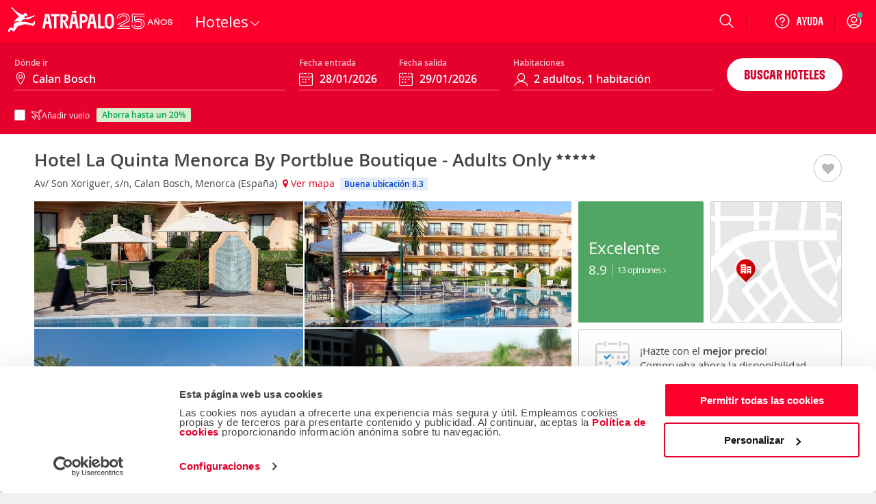

--- FILE ---
content_type: text/html; charset=ISO-8859-1
request_url: https://www.atrapalo.com.mx/hoteles/1584-0_hotel-la-quinta-menorca-by-portblue-boutique-adults-only
body_size: 111528
content:
<!DOCTYPE html>
<html xmlns="http://www.w3.org/1999/xhtml" lang="es-MX" xml:lang="es-MX">
    <head >
        <title>Hotel La Quinta Menorca By Portblue Boutique - Adults Only, Calan Bosch (Menorca) - Atrapalo.com.mx</title>        <meta name="robots" content="INDEX,FOLLOW" />
<meta name="keywords" />
<meta name="description" content="Hotel La Quinta Menorca By Portblue Boutique - Adults Only,Atr&amp;aacute;palo te ofrece los mejores precios para este hotel En Menorca, a tan solo 9km de la antigua capital de la isla, la monumental Ciutadella, entre las Playas de" />
        <meta http-equiv="Content-Type" content="text/html; charset=iso-8859-15" />
        <meta name="viewport" content="width=device-width, initial-scale=1.0, maximum-scale=1.0, user-scalable=no"/>
        <meta http-equiv="X-UA-Compatible" content="IE=edge" />
        <meta name="format-detection" content="telephone=no" />
        <meta name="theme-color" content="#e6002c" />
        <meta name="apple-itunes-app" content="app-id=393076727"/>
        <meta name="google-play-app" content="app-id=com.atrapalo.restaurantes"/>
        
<link rel="preconnect dns-prefetch" href="https://consent.cookiebot.com">
<link rel="preconnect dns-prefetch" href="https://www.google.com">
<link rel="preconnect dns-prefetch" href="https://www.google.es">
<link rel="preconnect dns-prefetch" href="https://www.google-analytics.com">
<link rel="preconnect dns-prefetch" href="https://ssl.google-analytics.com">
<link rel="preconnect dns-prefetch" href="https://www.googletagmanager.com">
<link rel="preconnect" href="https://fonts.googleapis.com">
<link rel="preconnect" href="https://fonts.gstatic.com" crossorigin>
        <link rel="canonical" href="https://www.atrapalo.com.mx/hoteles/1584-0_hotel-la-quinta-menorca-by-portblue-boutique-adults-only"/>
                        <link rel="alternate" href="https://www.atrapalo.com/hoteles/1584-0_hotel-la-quinta-menorca-by-portblue-boutique-adults-only" hreflang="es-ES"/>
    <link rel="alternate" href="https://www.atrapalo.cl/hoteles/1584-0_hotel-la-quinta-menorca-by-portblue-boutique-adults-only" hreflang="es-CL"/>
    <link rel="alternate" href="https://www.atrapalo.com.co/hoteles/1584-0_hotel-la-quinta-menorca-by-portblue-boutique-adults-only" hreflang="es-CO"/>
    <link rel="alternate" href="https://www.atrapalo.pe/hoteles/1584-0_hotel-la-quinta-menorca-by-portblue-boutique-adults-only" hreflang="es-PE"/>
    <link rel="alternate" href="https://www.atrapalo.com.pa/hoteles/1584-0_hotel-la-quinta-menorca-by-portblue-boutique-adults-only" hreflang="es-PA"/>
    <link rel="alternate" href="https://www.atrapalo.co.cr/hoteles/1584-0_hotel-la-quinta-menorca-by-portblue-boutique-adults-only" hreflang="es-CR"/>
    <link rel="alternate" href="https://www.atrapalo.gt/hoteles/1584-0_hotel-la-quinta-menorca-by-portblue-boutique-adults-only" hreflang="es-GT"/>
    <link rel="alternate" href="https://www.atrapalo.com.ar/hoteles/1584-0_hotel-la-quinta-menorca-by-portblue-boutique-adults-only" hreflang="es-AR"/>
    <link rel="alternate" href="https://www.atrapalo.com.mx/hoteles/1584-0_hotel-la-quinta-menorca-by-portblue-boutique-adults-only" hreflang="es-MX"/>
    <link rel="alternate" href="https://www.atrapalo.com/hoteles/1584-0_hotel-la-quinta-menorca-by-portblue-boutique-adults-only" hreflang="x-default"/>
                        <script type="application/ld+json">{"@context":"http:\/\/schema.org","@type":"Hotel","name":"Hotel La Quinta Menorca By Portblue Boutique - Adults Only","url":"https:\/\/www.atrapalo.com.mx\/hoteles\/1584-0_hotel-la-quinta-menorca-by-portblue-boutique-adults-only","description":"a partir de las 15:00 horas antes de las 12:00 horas En Menorca, a tan solo 9km de la antigua capital de la isla, la monumental Ciutadella, entre las Playas de Son Xoriguer y Cala\u0092n Bosch se ubica el La Quinta Menorca by PortBlue Boutique - Adults Only.De arquitectura colonial y una cuidada decoraci\u00f3n basada en materiales tradicionales como la madera, terracota, hierro forjado, m\u00e1rmol envejecido etc. hacen del lugar el m\u00e1s exclusivo.Todas las habitaciones cuentan con amplia terraza solarium y vistas al jard\u00edn y piscina. Este hotel de lujo se ubica entre las bah\u00edas de Cala'n Bosch (a unos 250 m) y Son Xoriguer (a unos 400 m). Cuenta con un servicio propio de traslado en autob\u00fas para llevar a los hu\u00e9spedes a la antigua capital de la isla, Ciutadella (a unos 10 km). El hotel queda a solo 300 m del centro del complejo, con su famoso puerto Lago Cala'n Bosch. Las acogedoras y confortables habitaciones tienen ba\u00f1o con secador de pelo, tel\u00e9fono de l\u00ednea directa, TV v\u00eda sat\u00e9lite, conexi\u00f3n a Internet, minibar, aire acondicionado, balc\u00f3n o terraza, calefacci\u00f3n central y caja fuerte. Las suites son muy amplias y adem\u00e1s del equipamiento ya mencionado ofrecen tambi\u00e9n ba\u00f1o con ba\u00f1era de hidromasaje\u00a0y una ducha separada, as\u00ed como una sala de estar separada del dormitorio con otro televisor.Si usted lo desea, puede reservar tambi\u00e9n una habitaci\u00f3n para no fumadores. Todas las habitaciones tienen vista piscina y vista jard\u00edn. En el recinto exterior, podr\u00e1s relajarte en la piscina ubicada dentro del jard\u00edn de 2.000 m\u00b2 de superficie, o tomar el sol en una terraza provista de tumbonas y sombrillas, as\u00ed como un bar de aperitivos. Los hu\u00e9spedes podr\u00e1n disfrutar de una piscina cubierta (climatizada), un jacuzzi, una sauna, un ba\u00f1o de vapor con frigid\u00e1rium y pediluvio y, abonando tasas, servicio de masajes.Los que quieran mantenerse en forma o realizar algo de ejercicio podr\u00e1n utilizar el moderno gimnasio. Para garantizar la diversi\u00f3n, los hu\u00e9spedes cuentan con un programa de actividades y de entretenimiento (seg\u00fan temporada).Hay un campo de golf a unos 50 km. El hotel cuenta tambi\u00e9n con una amplia oferta en tratamientos de belleza, como cosm\u00e9tica tradicional o aromaterapia, terapia floral de Bach, ba\u00f1os escoceses y ba\u00f1os Vichy (masaje con chorros de agua y con duchas).","image":["https:\/\/www.atrapalo.com.mx\/hoteles\/picture\/l\/15\/8\/4\/10088842.jpg","https:\/\/www.atrapalo.com.mx\/hoteles\/picture\/l\/15\/8\/4\/10088839.jpg","https:\/\/www.atrapalo.com.mx\/hoteles\/picture\/l\/15\/8\/4\/10088838.jpg","https:\/\/www.atrapalo.com.mx\/hoteles\/picture\/l\/15\/8\/4\/605939417.jpg","https:\/\/www.atrapalo.com.mx\/hoteles\/picture\/l\/15\/8\/4\/605939418.jpg","https:\/\/www.atrapalo.com.mx\/hoteles\/picture\/l\/15\/8\/4\/605939420.jpg","https:\/\/www.atrapalo.com.mx\/hoteles\/picture\/l\/15\/8\/4\/439056958.jpg","https:\/\/www.atrapalo.com.mx\/hoteles\/picture\/l\/15\/8\/4\/439056960.jpg","https:\/\/www.atrapalo.com.mx\/hoteles\/picture\/l\/15\/8\/4\/439056966.jpg","https:\/\/www.atrapalo.com.mx\/hoteles\/picture\/l\/15\/8\/4\/439056968.jpg","https:\/\/www.atrapalo.com.mx\/hoteles\/picture\/l\/15\/8\/4\/439056970.jpg","https:\/\/www.atrapalo.com.mx\/hoteles\/picture\/l\/15\/8\/4\/439056972.jpg","https:\/\/www.atrapalo.com.mx\/hoteles\/picture\/l\/15\/8\/4\/439056974.jpg","https:\/\/www.atrapalo.com.mx\/hoteles\/picture\/l\/15\/8\/4\/439056976.jpg","https:\/\/www.atrapalo.com.mx\/hoteles\/picture\/l\/15\/8\/4\/439056978.jpg","https:\/\/www.atrapalo.com.mx\/hoteles\/picture\/l\/15\/8\/4\/439056980.jpg","https:\/\/www.atrapalo.com.mx\/hoteles\/picture\/l\/15\/8\/4\/439056982.jpg","https:\/\/www.atrapalo.com.mx\/hoteles\/picture\/l\/15\/8\/4\/439056984.jpg","https:\/\/www.atrapalo.com.mx\/hoteles\/picture\/l\/15\/8\/4\/439056988.jpg","https:\/\/www.atrapalo.com.mx\/hoteles\/picture\/l\/15\/8\/4\/439056990.jpg","https:\/\/www.atrapalo.com.mx\/hoteles\/picture\/l\/15\/8\/4\/439056992.jpg","https:\/\/www.atrapalo.com.mx\/hoteles\/picture\/l\/15\/8\/4\/439056994.jpg","https:\/\/www.atrapalo.com.mx\/hoteles\/picture\/l\/15\/8\/4\/439056998.jpg","https:\/\/www.atrapalo.com.mx\/hoteles\/picture\/l\/15\/8\/4\/439057000.jpg","https:\/\/www.atrapalo.com.mx\/hoteles\/picture\/l\/15\/8\/4\/439057002.jpg","https:\/\/www.atrapalo.com.mx\/hoteles\/picture\/l\/15\/8\/4\/439057003.jpg","https:\/\/www.atrapalo.com.mx\/hoteles\/picture\/l\/15\/8\/4\/439057005.jpg","https:\/\/www.atrapalo.com.mx\/hoteles\/picture\/l\/15\/8\/4\/439057007.jpg","https:\/\/www.atrapalo.com.mx\/hoteles\/picture\/l\/15\/8\/4\/439057009.jpg","https:\/\/www.atrapalo.com.mx\/hoteles\/picture\/l\/15\/8\/4\/439057011.jpg","https:\/\/www.atrapalo.com.mx\/hoteles\/picture\/l\/15\/8\/4\/484046788.jpg","https:\/\/www.atrapalo.com.mx\/hoteles\/picture\/l\/15\/8\/4\/484046787.jpg","https:\/\/www.atrapalo.com.mx\/hoteles\/picture\/l\/15\/8\/4\/484046789.jpg","https:\/\/www.atrapalo.com.mx\/hoteles\/picture\/l\/15\/8\/4\/484046790.jpg","https:\/\/www.atrapalo.com.mx\/hoteles\/picture\/l\/15\/8\/4\/484046791.jpg","https:\/\/www.atrapalo.com.mx\/hoteles\/picture\/l\/15\/8\/4\/484046792.jpg","https:\/\/www.atrapalo.com.mx\/hoteles\/picture\/l\/15\/8\/4\/484046793.jpg","https:\/\/www.atrapalo.com.mx\/hoteles\/picture\/l\/15\/8\/4\/484046794.jpg","https:\/\/www.atrapalo.com.mx\/hoteles\/picture\/l\/15\/8\/4\/484046795.jpg","https:\/\/www.atrapalo.com.mx\/hoteles\/picture\/l\/15\/8\/4\/484046796.jpg","https:\/\/www.atrapalo.com.mx\/hoteles\/picture\/l\/15\/8\/4\/484046797.jpg","https:\/\/www.atrapalo.com.mx\/hoteles\/picture\/l\/15\/8\/4\/484046798.jpg","https:\/\/www.atrapalo.com.mx\/hoteles\/picture\/l\/15\/8\/4\/484046799.jpg","https:\/\/www.atrapalo.com.mx\/hoteles\/picture\/l\/15\/8\/4\/484046800.jpg","https:\/\/www.atrapalo.com.mx\/hoteles\/picture\/l\/15\/8\/4\/484046801.jpg","https:\/\/www.atrapalo.com.mx\/hoteles\/picture\/l\/15\/8\/4\/484046802.jpg","https:\/\/www.atrapalo.com.mx\/hoteles\/picture\/l\/15\/8\/4\/484046803.jpg","https:\/\/www.atrapalo.com.mx\/hoteles\/picture\/l\/15\/8\/4\/484046804.jpg","https:\/\/www.atrapalo.com.mx\/hoteles\/picture\/l\/15\/8\/4\/484046805.jpg","https:\/\/www.atrapalo.com.mx\/hoteles\/picture\/l\/15\/8\/4\/484046806.jpg","https:\/\/www.atrapalo.com.mx\/hoteles\/picture\/l\/15\/8\/4\/484046807.jpg","https:\/\/www.atrapalo.com.mx\/hoteles\/picture\/l\/15\/8\/4\/484046808.jpg","https:\/\/www.atrapalo.com.mx\/hoteles\/picture\/l\/15\/8\/4\/484046809.jpg","https:\/\/www.atrapalo.com.mx\/hoteles\/picture\/l\/15\/8\/4\/484046810.jpg","https:\/\/www.atrapalo.com.mx\/hoteles\/picture\/l\/15\/8\/4\/484046811.jpg","https:\/\/www.atrapalo.com.mx\/hoteles\/picture\/l\/15\/8\/4\/484046812.jpg","https:\/\/www.atrapalo.com.mx\/hoteles\/picture\/l\/15\/8\/4\/484046813.jpg","https:\/\/www.atrapalo.com.mx\/hoteles\/picture\/l\/15\/8\/4\/484046814.jpg","https:\/\/www.atrapalo.com.mx\/hoteles\/picture\/l\/15\/8\/4\/484046815.jpg","https:\/\/www.atrapalo.com.mx\/hoteles\/picture\/l\/15\/8\/4\/484046816.jpg","https:\/\/www.atrapalo.com.mx\/hoteles\/picture\/l\/15\/8\/4\/484046817.jpg","https:\/\/www.atrapalo.com.mx\/hoteles\/picture\/l\/15\/8\/4\/484046818.jpg","https:\/\/www.atrapalo.com.mx\/hoteles\/picture\/l\/15\/8\/4\/484046819.jpg","https:\/\/www.atrapalo.com.mx\/hoteles\/picture\/l\/15\/8\/4\/484046820.jpg","https:\/\/www.atrapalo.com.mx\/hoteles\/picture\/l\/15\/8\/4\/484046821.jpg","https:\/\/www.atrapalo.com.mx\/hoteles\/picture\/l\/15\/8\/4\/484046822.jpg","https:\/\/www.atrapalo.com.mx\/hoteles\/picture\/l\/15\/8\/4\/10088844.jpg","https:\/\/www.atrapalo.com.mx\/hoteles\/picture\/l\/15\/8\/4\/10088855.jpg","https:\/\/www.atrapalo.com.mx\/hoteles\/picture\/l\/15\/8\/4\/10088859.jpg","https:\/\/www.atrapalo.com.mx\/hoteles\/picture\/l\/15\/8\/4\/10088857.jpg","https:\/\/www.atrapalo.com.mx\/hoteles\/picture\/l\/15\/8\/4\/10088858.jpg","https:\/\/www.atrapalo.com.mx\/hoteles\/picture\/l\/15\/8\/4\/10088850.jpg","https:\/\/www.atrapalo.com.mx\/hoteles\/picture\/l\/15\/8\/4\/605939419.jpg","https:\/\/www.atrapalo.com.mx\/hoteles\/picture\/l\/15\/8\/4\/605939424.jpg","https:\/\/www.atrapalo.com.mx\/hoteles\/picture\/l\/15\/8\/4\/439056952.jpg","https:\/\/www.atrapalo.com.mx\/hoteles\/picture\/l\/15\/8\/4\/439056954.jpg","https:\/\/www.atrapalo.com.mx\/hoteles\/picture\/l\/15\/8\/4\/10088860.jpg","https:\/\/www.atrapalo.com.mx\/hoteles\/picture\/l\/15\/8\/4\/10088851.jpg","https:\/\/www.atrapalo.com.mx\/hoteles\/picture\/l\/15\/8\/4\/10088849.jpg","https:\/\/www.atrapalo.com.mx\/hoteles\/picture\/l\/15\/8\/4\/10088847.jpg","https:\/\/www.atrapalo.com.mx\/hoteles\/picture\/l\/15\/8\/4\/10088840.jpg","https:\/\/www.atrapalo.com.mx\/hoteles\/picture\/l\/15\/8\/4\/10088832.jpg","https:\/\/www.atrapalo.com.mx\/hoteles\/picture\/l\/15\/8\/4\/439056933.jpg","https:\/\/www.atrapalo.com.mx\/hoteles\/picture\/l\/15\/8\/4\/605939422.jpg","https:\/\/www.atrapalo.com.mx\/hoteles\/picture\/l\/15\/8\/4\/605939421.jpg"],"aggregateRating":{"@type":"AggregateRating","ratingValue":"8.90","ratingCount":13,"reviewCount":13,"bestRating":10,"worstRating":0},"address":{"@context":"http:\/\/schema.org","@type":"PostalAddress","streetAddress":"Av\/ Son Xoriguer, s\/n","postalCode":"07769","addressLocality":"Calan Bosch","addressRegion":"Menorca","addressCountry":"Espa\u00f1a"},"amenityFeature":[{"@type":"LocationFeatureSpecification","name":"Accesos adaptados","value":"True"},{"@type":"LocationFeatureSpecification","name":"Caja fuerte","value":"True"},{"@type":"LocationFeatureSpecification","name":"Parking cubierto","value":"True"},{"@type":"LocationFeatureSpecification","name":"Parking\/garaje","value":"True"},{"@type":"LocationFeatureSpecification","name":"Desayuno Buffet","value":"True"},{"@type":"LocationFeatureSpecification","name":"Desayuno continental","value":"True"},{"@type":"LocationFeatureSpecification","name":"Snack-bar","value":"True"},{"@type":"LocationFeatureSpecification","name":"Servicio habitaci\u00f3n 24 horas","value":"True"},{"@type":"LocationFeatureSpecification","name":"Restaurante(s)","value":"True"},{"@type":"LocationFeatureSpecification","name":"Salas de reuni\u00f3n","value":"True"},{"@type":"LocationFeatureSpecification","name":"Acceso a Internet inal\u00e1mbrico","value":"True"},{"@type":"LocationFeatureSpecification","name":"Zona Internet\/WiFi","value":"True"},{"@type":"LocationFeatureSpecification","name":"Ascensor\/es","value":"True"},{"@type":"LocationFeatureSpecification","name":"Alberca exterior","value":"True"},{"@type":"LocationFeatureSpecification","name":"\u00c1rea jardines","value":"True"},{"@type":"LocationFeatureSpecification","name":"Calefacci\u00f3n en \u00e1reas p\u00fablicas","value":"True"},{"@type":"LocationFeatureSpecification","name":"Gimnasio","value":"True"},{"@type":"LocationFeatureSpecification","name":"Sauna","value":"True"},{"@type":"LocationFeatureSpecification","name":"Hidromasaje","value":"True"},{"@type":"LocationFeatureSpecification","name":"Ba\u00f1o turco\/de vapor","value":"True"},{"@type":"LocationFeatureSpecification","name":"Lavander\u00eda","value":"True"},{"@type":"LocationFeatureSpecification","name":"24 horas recepci\u00f3n","value":"True"},{"@type":"LocationFeatureSpecification","name":"Peluquer\u00eda","value":"True"},{"@type":"LocationFeatureSpecification","name":"Tienda regalos","value":"True"},{"@type":"LocationFeatureSpecification","name":"Habitaciones TV","value":"True"},{"@type":"LocationFeatureSpecification","name":"Check-in check-out express","value":"True"},{"@type":"LocationFeatureSpecification","name":"Cambio de moneda","value":"True"}]}</script>            <link rel='preload' as='font' href='/assets/fonts/GT-Flexa-Compressed-Bold.woff2' type='font/woff2' crossorigin='anonymous'>
<link rel='preload' as='font' href='/assets/fonts/OpenSans-Regular-webfont.woff2' type='font/woff2' crossorigin='anonymous'>
<link rel='preload' as='font' href='/assets/fonts/OpenSans-Semibold-webfont.woff2' type='font/woff2' crossorigin='anonymous'>
<link rel='preload' as='font' href='/assets/fonts/atrapaloico.woff2' type='font/woff2' crossorigin='anonymous'>
<link rel="stylesheet"
      href="https://fonts.googleapis.com/css2?family=Open+Sans:wght@400;600&display=swap"
      media="print"
      onload="this.media='all'">
<noscript>
  <link rel="stylesheet"
        href="https://fonts.googleapis.com/css2?family=Open+Sans:wght@400;600&display=swap">
</noscript>    <link rel='preload' as='font' href='/js_new/core/vendors/fontawesome/fonts/fontawesome-webfont.woff2?v=4.7.0' type='font/woff2' crossorigin='anonymous'>
        <style type="text/css">.hide-scrollbars{overflow:hidden;}.aui-header-section{display:flex;align-items:center;color:#fff;justify-content:space-between;position:relative;height:62px;background-color:var(--primary-base);padding:0 var(--spacing-s);}@media only screen and (min-width:768px){.aui-header-section{height:auto;height:initial;padding:0;}}.aui-header-section a:hover,.aui-header-section a:visited{color:inherit;-webkit-text-decoration:none;text-decoration:none;cursor:pointer;}@media only screen and (min-width:768px){.aui-header-section--wrap{flex-wrap:wrap;}}.aui-header-section__back-button{margin-left:1rem;}@media only screen and (min-width:1024px){.aui-header-section__separator{display:block;width:1px;background-color:var(--primary-800);height:27px;align-self:center;}}.helpOptionListItem{height:100%;display:flex;color:var(--neutral-000);-webkit-text-decoration:none;text-decoration:none;outline:0 none;align-items:center;}.helpOptionListItem svg{color:var(--neutral-000);}@media only screen and (max-width:767px){.helpOptionListItem{width:44px;justify-content:center;}}@media only screen and (min-width:768px)and (max-width:1023px){.helpOptionListItem{padding:0 var(--spacing-s);}}@media only screen and (min-width:1024px){.helpOptionListItem{padding:0 var(--spacing-m);}}.helpOptionItem{display:flex;align-items:center;}.currency-selector-option{display:flex;justify-content:center;align-items:center;margin:0;padding:0;}@media (min-width:640px){.currency-selector-option{padding:0 var(--spacing-xs) 0 var(--spacing-s);}}@media only screen and (min-width:768px){.currency-selector-option{padding:0 10px;margin-left:var(--spacing-xs);}}.currency-selector-option .currency-selector-option__button{border:0;outline:0;vertical-align:baseline;display:flex;justify-content:center;align-items:center;width:44px;height:32px;border-radius:100px;background-color:var(--neutral-000);color:var(--cro-red);font:var(--font-small-strong);cursor:pointer;}.currency-selector-option .currency-selector-option__button:hover,.currency-selector-option .currency-selector-option__button:hover:not(:focus-visible),.currency-selector-option .currency-selector-option__button:hover:not(:active){background-color:var(--neutral-100);box-shadow:none;}.currency-selector-option .currency-selector-option__button:focus-visible:not(:hover),.currency-selector-option .currency-selector-option__button:focus-visible:not(:active){box-shadow:0 0 0 2px var(--primary-base),0 0 0 4px var(--neutral-000);}.popup-modal-overlay{position:fixed;top:0;left:0;width:100%;height:100%;background-color:#00000080;z-index:999;}.popup-modal-overlay .popup-modal-content{position:fixed;top:50%;left:50%;transform:translate(-50%,-50%);display:flex;flex-direction:column;justify-content:space-between;width:calc(100% - (2 * var(--spacing-xl)));max-width:448px;min-height:184px;max-height:calc(100vh - 100px);margin:0;padding:0;background-color:var(--neutral-000);border:0;border-radius:8px;box-shadow:var(--shadow-large);}@media only screen and (min-width:1024px){.popup-modal-overlay .popup-modal-content{max-height:calc(100vh - 112px);}}.popup-modal-overlay .popup-modal-content .popup-modal-header{position:relative;display:flex;justify-content:space-between;align-items:center;min-height:28px;margin:0;padding:var(--spacing-xl);}.popup-modal-overlay .popup-modal-content .popup-modal-header.popup-modal-header-content-overflowed{border-bottom:1px solid var(--neutral-200);}.popup-modal-overlay .popup-modal-content .popup-modal-header .popup-modal-header-title{font:var(--font-large-strong);color:var(--neutral-base);overflow:hidden;text-overflow:ellipsis;white-space:nowrap;}.popup-modal-overlay .popup-modal-content .popup-modal-header .popup-modal-header-close{position:relative;display:inline-flex;justify-content:center;align-items:center;width:24px;height:24px;border-radius:50%;background-color:transparent;cursor:pointer;}.popup-modal-overlay .popup-modal-content .popup-modal-body{padding:0;overflow:hidden;overflow-y:auto;font:var(--font-small-regular);color:var(--neutral-base);}.selectors-list{display:flex;flex-direction:column;padding:0 24px 24px;}.selectors-list .selectors-list__message{margin:0 0 16px;}.selectors-list .selectors-list__message .aui-alert{width:100%;max-width:none;max-width:initial;}.selectors-list .selectors-list-wrapper{margin:0;padding:0;}.selectors-list .selectors-list-wrapper .selectors-list-items{display:grid;grid-template-columns:repeat(2,minmax(0,1fr));grid-column-gap:24px;grid-row-gap:8px;padding:0;}.selectors-list-item-wrapper{margin:0;padding:0;}.selectors-list-item-wrapper .selectors-list-items__item{width:100%;display:flex;flex-direction:column;padding:6px 8px;border-radius:4px;box-shadow:0 0 0 1px var(--neutral-000),0 0 0 2px var(--neutral-000);background-color:var(--neutral-000);text-align:left;cursor:pointer;overflow:hidden;}.selectors-list-item-wrapper .selectors-list-items__item:hover{background-color:var(--neutral-050);}.selectors-list-item-wrapper .selectors-list-items__item:focus-visible:not(:hover):not(:active){box-shadow:0 0 0 2px var(--secondary-base),0 0 0 1px var(--neutral-000);background-color:var(--neutral-000);}.selectors-list-item-wrapper .selectors-list-items__item .selectors-list-items__item-description,.selectors-list-item-wrapper .selectors-list-items__item .selectors-list-items__item-iso{font:var(--font-small-regular);color:var(--neutral-900);}.selectors-list-item-wrapper .selectors-list-items__item .selectors-list-items__item-description{overflow:hidden;text-overflow:ellipsis;white-space:nowrap;}.selectors-list-item-wrapper .selectors-list-items__item .selectors-list-items__item-iso{color:var(--neutral-700);}.selectors-list-item-wrapper .selectors-list-items__item.selected{box-shadow:0 0 0 1px var(--secondary-base),0 0 0 2px var(--neutral-000);background-color:var(--neutral-000);cursor:default;pointer-events:none;}.selectors-list-item-wrapper .selectors-list-items__item.selected .selectors-list-items__item-description,.selectors-list-item-wrapper .selectors-list-items__item.selected .selectors-list-items__item-iso{color:var(--secondary-base);}.selectors-list-item-wrapper .selectors-list-items__item.selected .selectors-list-items__item-description{font:var(--font-small-strong);}.selectors-list-item-wrapper .selectors-list-items__item.selected:focus,.selectors-list-item-wrapper .selectors-list-items__item.selected:focus-visible:not(:hover):not(:active){border:medium none currentcolor;border:initial;box-shadow:0 0 0 1px var(--secondary-base),0 0 0 2px var(--neutral-000),0 0 0 4px var(--secondary-base);}.share-option-list-item{height:100%;display:flex;color:var(--neutral-000);-webkit-text-decoration:none;text-decoration:none;outline:0 none;align-items:center;}.share-option-list-item svg{color:var(--neutral-000);}@media only screen and (min-width:768px){.share-option-list-item{padding:0 0 0 var(--spacing-m);}}.share-option-list-item .share-option-item{display:flex;justify-content:center;align-items:center;width:44px;height:40px;border-radius:50%;cursor:pointer;}@media (min-width:768px){.share-option-list-item .share-option-item{width:100%;padding:0 12px 0 6px;border-radius:20px;}}.share-option-list-item .share-option-item:hover:not(:focus-visible),.share-option-list-item .share-option-item:hover:not(:active){background-color:var(--cro-red);box-shadow:none;}.share-option-list-item .share-option-item:focus-visible:not(:hover),.share-option-list-item .share-option-item:focus-visible:not(:active){box-shadow:0 0 0 2px var(--primary-base),0 0 0 4px var(--neutral-000);}@media only screen and (max-width:1023px){.item__options__container.showOnlyOnLarge{display:none;}}.aui-header__item-container{list-style:none;display:none;align-items:center;justify-content:center;position:relative;cursor:pointer;min-height:100%;}@media only screen and (min-width:768px){.aui-header__item-container:hover{background-color:transparent;}}@media only screen and (min-width:768px){.aui-header__item-container{display:flex;}}.aui-header__item{display:flex;-webkit-text-decoration:none;text-decoration:none;outline:0 none;align-items:center;}.aui-header__item-text{font-weight:600;padding-left:var(--spacing-xs);white-space:nowrap;}.aui-header__item-icon-text{display:none;}@media only screen and (min-width:1280px){.aui-header__item-icon-text{display:flex;margin-left:var(--spacing-xs);max-width:none;max-height:none;}}.userAvatarContainer{width:32px;height:32px;border-radius:50%;display:flex;justify-content:center;align-items:center;}@media only screen and (max-width:767px){.userAvatarContainer{width:44px;}}@media only screen and (min-width:768px)and (max-width:1023px){.userAvatarContainer{margin-left:var(--spacing-m);margin-right:var(--spacing-m);}}@media only screen and (min-width:1024px){.userAvatarContainer{margin-left:var(--spacing-m);margin-right:var(--spacing-xs);}}.userAvatar{background-size:contain;height:32px;width:32px;border-radius:50%;z-index:1;}.userAvatarWithBorder{width:38px;height:38px;background:linear-gradient(to right,#f6768c,#5d3a75);}.arrowBack{cursor:pointer;}.aui-header__user-option-logged{position:relative;display:flex;justify-content:center;align-items:center;text-align:center;-webkit-text-decoration:none;text-decoration:none;outline:0 none;height:100%;cursor:pointer;align-self:center;}@media only screen and (max-width:767px){.aui-header__user-option-logged{width:44px;justify-content:center;}}@media only screen and (min-width:768px){.aui-header__user-option-logged:hover{background-color:transparent;}}.aui-header__user-option-logged>svg{color:var(--neutral-000);}.aui-header__user-option{position:relative;display:flex;justify-content:center;align-items:center;text-align:center;-webkit-text-decoration:none;text-decoration:none;outline:0 none;cursor:pointer;align-self:center;height:100%;padding-right:18px;}.aui-header__user-option>svg{color:var(--neutral-000);}@media only screen and (min-width:768px){.aui-header__user-option{padding:0 var(--spacing-m);}.aui-header__user-option:hover{background-color:transparent;}}@media only screen and (min-width:768px)and (max-width:1023px){.aui-header__user-option{padding-left:var(--spacing-xs);}}@media only screen and (max-width:767px){.aui-header__user-option{padding:0;width:44px;justify-content:center;}}.aui-header__user-notice{position:absolute;top:18px;right:16px;outline:1px solid var(--primary-base);border-radius:50%;background-color:#29b8b8;display:inline-block;width:8px;height:8px;color:#fff;text-align:center;transition:opacity 1s cubic-bezier(.25,1,.25,1);}@media only screen and (max-width:767px){.aui-header__user-notice{right:0;}}.aui-header__user-container{display:flex;flex-direction:column;gap:2px;}@media (max-width:1023px){.aui-header__user-container{display:none;}}.aui-header__user-container>svg{width:55px;height:24px;margin-left:-15px;}.aui-header__user-name{display:none;color:#fff;font:var(--font-small-strong);max-width:130px;white-space:nowrap;overflow:hidden;text-overflow:ellipsis;z-index:1;margin-right:var(--spacing-m);}@media (min-width:1024px){.aui-header__user-name{display:block;}}.header-login-drawer{display:flex;justify-content:center;height:100%;}.header-login-drawer__iframe{border:none;overflow:hidden;max-width:340px;width:100%;}#login-drawer.aui-drawer,#login-drawer .aui-drawer-header__content,#login-drawer .aui-drawer-header__close-button .aui-icon{background-color:var(--primary-tweak);}#login-drawer .aui-drawer-header__close-button svg path{fill:var(--neutral-000);}@media only screen and (min-width:768px){#login-drawer{width:332px;}}.aui-header__full-logo{display:none;height:44px;}@media (min-width:1024px){.aui-header__full-logo{display:inline;}}.aui-header__atrapador{display:inline-block;height:42px;}@media (min-width:1024px){.aui-header__atrapador{display:none;}}.aui-header__complementary-logo{margin-left:8px;display:none;}@media only screen and (min-width:1024px){.aui-header__complementary-logo{margin-left:2px;display:block;}}@media only screen and (max-width:767px){.aui-header__complementary-logo--home{display:block;}}@media only screen and (min-width:768px)and (max-width:1023px){.aui-header-section--wrap .aui-header__complementary-logo{display:block;}}.aui-header__logo-section{display:flex;height:62px;align-items:center;}@media only screen and (min-width:768px){.aui-header__logo-section{padding-left:var(--spacing-s);padding-right:var(--spacing-m);}}@media only screen and (min-width:768px)and (max-width:1023px){.aui-header__search-is-open{transition:opacity .1s ease-in,width .1s ease-in,padding .1s ease-in;width:0;opacity:0;padding:0;}}@media only screen and (min-width:1024px){.aui-header__search-is-not-open{transition:opacity .5s ease-in .2s,width .2s ease-in;opacity:1;}}.aui-header__backdrop{left:0;right:0;bottom:0;z-index:4;position:fixed;background-color:#00000080;}.aui-header__display-none{display:none;}.aui-header__with-column{flex-direction:column;width:100%;}.aui-header__menu-links{display:flex;align-items:center;}@media only screen and (min-width:1024px){.aui-header__menu-links{gap:var(--spacing-xxs);}}.aui-header__menu-container{display:flex;position:absolute;z-index:5;}.aui-header__with-column-container{background-color:#fff;}@media only screen and (max-width:767px){.aui-header__with-column-container{height:100%;width:100%;padding:var(--spacing-xl) 0;}}@media only screen and (min-width:768px){.aui-header__with-column-container{height:auto;height:initial;width:auto;width:initial;padding:var(--spacing-m) 0;min-width:210px;border-left:1px solid #ccc;border-right:1px solid #ccc;border-bottom:1px solid #ccc;}}.aui-header__product-section{display:flex;align-items:center;gap:var(--spacing-xxs);}@media only screen and (max-width:767px){.aui-header__product-section{max-width:128px;width:-moz-min-content;width:min-content;}}@media only screen and (min-width:768px){.aui-header__product-section{align-items:flex-end;}}.aui-header__product-link{position:relative;-webkit-text-decoration:none;text-decoration:none;line-height:0;}.aui-header__product-text{font:var(--font-large-regular);font-size:22px;line-height:22px;letter-spacing:-.2px;display:flex;color:#fff;}.aui-header__more-section{display:flex;align-items:center;height:14px;gap:var(--spacing-xxs);cursor:pointer;}.aui-header__product-icon{width:20px;display:flex;justify-content:center;}.aui-header__arrow-down{border:solid #fff;border-width:0 1px 1px 0;padding:4px;transition:transform .25s ease;}.aui-header__arrow-open{margin-top:10px;transform:rotate(225deg);}.aui-header__arrow-close{transform:rotate(45deg);}.aui-header__menu-wrapper{height:48px;display:flex;align-items:center;justify-content:center;margin-left:var(--spacing-m);margin-right:auto;flex-grow:0;}@media only screen and (min-width:768px){.aui-header__menu-wrapper{margin-left:0;}}@media only screen and (min-width:768px)and (max-width:1023px){.aui-header__column-search-is-open{transition:all .3s ease-in;opacity:0;flex-grow:0;}}.aui-header__column-search-is-not-open{justify-content:left;}@media only screen and (min-width:768px)and (max-width:1023px){.aui-header__column-search-is-not-open{transition:opacity .5s ease-in;opacity:1;flex-grow:1;}}@media only screen and (min-width:768px){.aui-header__last-item{order:3;width:100%;background-color:var(--primary-750);border-top:1px var(--primary-800) solid;}}.aui-header__expandable{height:100%;display:flex;align-items:center;}@media only screen and (min-width:768px){.aui-header__expandable{display:none;}}.aui-header__on-medium-up-flex{display:flex;}@media only screen and (min-width:1024px){.aui-header__on-medium-up-flex{padding-left:var(--spacing-m);}}.aui-header__non-expandable{height:100%;display:none;}@media only screen and (min-width:768px){.aui-header__non-expandable{display:flex;}}@media only screen and (min-width:768px){.aui-header__on-medium-up-hidden{display:none;}}.product.aui-header-menu__product-column .popover{display:none;}.product.aui-header-menu__product-column .icon{margin-right:var(--spacing-xs);}@media only screen and (max-width:767px){.product.aui-header-menu__product-column .icon{width:34px;height:34px;margin-right:var(--spacing-m);}}.product.aui-header-menu__product-column .icon__padding-small{margin-right:7px;}.product.noColumn:hover .popover{display:block;}@media only screen and (min-width:768px){.product.noColumn .icon{display:none;}}.product.noColumn.active>a{top:2px;}@media only screen and (min-width:1425px){.product.noColumn.active>a{top:1px;}}.productLink>i{font-size:22px;}@media only screen and (min-width:768px){.productLink>i{font-size:21px;}}.aui-header-menu__container-popover{display:none;position:absolute;padding:20px;background-color:#fff;border-right:solid 1px #ccc;border-bottom:solid 1px #ccc;border-left:solid 1px #ccc;box-shadow:0 0 10px 1px #0003;overflow-y:auto;z-index:10;width:-moz-fit-content;width:fit-content;}@media only screen and (min-width:768px){.aui-header-menu__container-popover{min-width:210px;height:auto;}}.aui-header-menu__product{width:100%;}@media only screen and (min-width:768px){.aui-header-menu__product{height:100%;}}.aui-header-menu__product-column{font-weight:400;color:var(--neutral-700);margin-top:var(--spacing-s);height:40px;}.aui-header-menu__product-column:first-child{margin-top:0;}.aui-header-menu__product-column:hover{background-color:var(--neutral-050);}@media only screen and (min-width:768px){.aui-header-menu__product-column{margin-top:var(--spacing-xxs);height:32px;}}.aui-header-menu__product-no-column{font-weight:600;color:#fff;}.aui-header-menu__product-no-column:hover{background-color:var(--primary-800);}@media only screen and (min-width:768px){.aui-header-menu__product-no-column .aui-header-menu__product-link{padding:0 var(--spacing-xs);}}.aui-header-menu__product-no-column-active{border-bottom:3px #fff solid;}.aui-header-menu__product-no-column-type-pestana-column,.aui-header-menu__popover-column{display:none;}.aui-header-menu__product-link{position:relative;height:100%;display:flex;align-items:center;-webkit-text-decoration:none;text-decoration:none;color:inherit;}@media only screen and (max-width:767px){.aui-header-menu__product-link{padding:0 var(--spacing-xl);}}@media only screen and (min-width:768px){.aui-header-menu__product-link{padding:0 var(--spacing-m);}}.aui-header-menu__product-link svg{color:var(--neutral-700);}.aui-header-menu__product-text{font:var(--font-medium-regular);font-weight:inherit;line-height:14px;letter-spacing:.25px;display:inline-block;white-space:nowrap;}@media (min-width:1024px){.aui-header-menu__product-text{font-size:14px;}}.aui-header-menu__product-text-font-size-column{font:var(--font-medium-regular);color:var(--neutral-900);}@media only screen and (min-width:768px){.aui-header-menu__product-text-font-size-column{font:var(--font-small-regular);}}.aui-header-menu__product-text-font-size-no-column{font:var(--font-xsmall-strong);}@media (min-width:1024px){.aui-header-menu__product-text-font-size-no-column{font:var(--font-small-strong);}}.aui-header-options__container-options{display:flex;gap:2px;align-items:stretch;justify-content:flex-end;max-width:100vw;height:62px;color:var(--neutral-000);}@media only screen and (min-width:768px){.aui-header-options__container-options{gap:initial;max-width:560px;margin-right:var(--spacing-xxs);}}.aui-header-options__container-options>[class*=wrapper-with-ref]{align-self:center;height:100%;}.aui-header-options__options-item{display:none;margin:0;}@media only screen and (min-width:768px)and (max-width:1023px){.aui-header-options__options-item{margin:0 var(--spacing-xs);}}@media only screen and (min-width:768px){.aui-header-options__options-item{display:flex;align-items:center;gap:var(--spacing-xl);}}@media only screen and (min-width:1024px){.aui-header-options__options-item{padding-left:var(--spacing-m);padding-right:var(--spacing-xs);}}.aui-header-options__options-item svg{color:var(--neutral-000);}@media only screen and (min-width:768px){.aui-header-options__options-item-search-is-open{transition:all .2s ease-in;pointer-events:none;opacity:0;}}@media only screen and (min-width:768px){.aui-header-options__options-item-search-is-not-open{transition:opacity .2s ease-in;opacity:1;}}@media only screen and (min-width:640px){.aui-header-options__options-item-adjacent-option{padding-left:0;}}@media (min-width:1024px){.aui-header-options__options-item-adjacent-option{margin:0 0 0 var(--spacing-xs);}}.aui-header-options__business-option{display:none;padding-left:15px;padding-right:15px;color:#fff;-webkit-text-decoration:none;text-decoration:none;outline:0 none;}@media only screen and (min-width:768px){.aui-header-options__business-option{display:block;}}.aui-header-options__atrapa-option{display:none;padding-left:15px;padding-right:15px;color:#fff;-webkit-text-decoration:none;text-decoration:none;outline:0 none;}@media only screen and (min-width:768px){.aui-header-options__atrapa-option{display:block;}}.aui-header-options__separator{display:none;}@media only screen and (min-width:1280px){.aui-header-options__separator{display:block;width:1px;background-color:var(--primary-800);height:27px;align-self:center;}}.aui-header-options__separator-only-medium{display:none;}@media only screen and (min-width:768px)and (max-width:1023px){.aui-header-options__separator-only-medium{display:block;}}.aui-header-options__separator-search-open{display:none;}.aui-header-options__close-menu{font-size:28px;color:#fff;z-index:3;cursor:pointer;}.popover .popover__title,.popover .popover__title:visited{color:#444;}.popover .popover__title:hover{color:#de0000;}.popover .popover__title:first-child{border-top:0;border-top:initial;padding-top:0;padding-top:initial;margin-top:0;margin-top:initial;}.popover .popover__title:last-child{border-bottom:0;border-bottom:initial;padding-bottom:0;padding-bottom:initial;}.popover .popover__container div:not(:first-child){margin-left:25px;}.aui-header-popover__popover-title{border-top:1px solid #ebebeb;border-bottom:1px solid #ebebeb;color:#444;-webkit-text-decoration:none;text-decoration:none;outline:0 none;font:var(--font-small-strong);line-height:14px;letter-spacing:-.2px;display:flex;align-items:center;min-width:232px;padding:20px 0 16px;margin-top:20px;}.aui-header-popover__popover-items-container{margin-top:8px;display:flex;}.aui-header-popover__arrow-right{margin-left:10px;}.aui-header-popover__children-items{width:100%;display:flex;flex-direction:column;row-gap:8px;}.aui-header-popover-item{display:flex;align-items:center;height:32px;list-style-type:none;}.aui-header-popover-item :first-child{margin-top:0;}.aui-header-section a.aui-header-popover-item__item-link,.aui-header-section a.aui-header-popover-item__item-link:visited{color:#444;}.aui-header-section a.aui-header-popover-item__item-link:hover{color:#de0000;}.aui-header-section a.aui-header-popover-item__subtitle{cursor:default;color:#fc7d00;font-weight:600;}.aui-header-section a.aui-header-popover-item__subtitle:hover{color:#fc7d00;text-decoration:none;text-decoration:initial;cursor:default;}.aui-header-popover-item__popover-item-with-image{min-width:210px;}.aui-header-popover-item__popover-item-with-large-image{min-width:260px;}.aui-header-popover-item__item-link{display:flex;align-items:center;justify-content:space-between;width:100%;font:var(--font-small-regular);line-height:14px;letter-spacing:-.2px;text-align:left;-webkit-text-decoration:none;text-decoration:none;outline:0 none;white-space:nowrap;}@media only screen and (min-width:768px){.aui-header-popover-item__item-link{font-size:14px;line-height:22px;}}.aui-header-popover-item__picture{display:flex;}.aui-header-popover-options__tooltip{font-family:var(--font-family-default);font-size:13px;background-color:#fff;border:1px solid #cacaca;display:block;color:#444;padding:1rem;position:absolute;max-width:300px;z-index:10;}.aui-header-popover-options__tooltip:after{right:30px;top:-10px;border-top:none;border-bottom:10px solid #fff;border-left:10px solid transparent;border-right:10px solid transparent;content:"";position:absolute;}.aui-header-popover-options__tooltip:before{right:30px;top:-11px;border-top:none;border-bottom:10px solid #ababab;border-left:10px solid transparent;border-right:10px solid transparent;content:"";position:absolute;}.aui-header-popover-options__title-item-option{font-weight:600;line-height:18px;}.search-option .suggest-wrapper{background:none;}@media only screen and (max-width:767px){.search-option>.suggest-wrapper.suggest-wrapper--is-header{width:24px;}.search-option>.suggest-wrapper.suggest-wrapper--is-header svg{left:0;}}.aui-header-suggest__search-option{position:relative;height:100%;display:flex;justify-content:center;}@media only screen and (min-width:768px){.aui-header-suggest__search-option:hover{background-color:transparent;}}.aui-header-suggest__search-option-is-open{z-index:10;margin-right:0;margin-right:initial;transition:width .4s ease-in-out,transform .4s ease-in-out;}.aui-header-suggest__search-option-is-not-open{align-items:center;}@media only screen and (min-width:768px){.aui-header-suggest__search-option-is-not-open{width:56px;}}.aui-header-suggest__loupe-container{height:100%;width:100%;display:flex;align-items:center;justify-content:center;cursor:pointer;padding:0 var(--spacing-m);}@media only screen and (min-width:768px){.aui-header-suggest__loupe-container:hover{background-color:transparent;}}@media only screen and (max-width:767px){.aui-header-suggest__loupe-container{padding:0;width:44px;}}</style>
                            <link type="text/css" media="all" rel="stylesheet" href="/assets/css/pages/products/accomodations/detail/detail.3d9e12a1e44724112ab3a826ddbb0df3.css"/>
    
                    <link rel="icon" type="image/x-icon" href="/favicon.ico" />
                <script>
    window.__atrapaloErrors = window.__atrapaloErrors || [];

    function __atrapaloErrorsListener(errorType) {
        function __addAtrapaloError(errorObject) {
            window.__atrapaloErrors.push({
                type: errorType,
                payload: errorObject
            })

            return window.__atrapaloErrors;
        }

        window.addEventListener(errorType, __addAtrapaloError);

        return () => window.removeEventListener(errorType, __addAtrapaloError)
    }

    window.atrapaloErrorsUnsubscribe = __atrapaloErrorsListener('error');
    window.atrapaloUnhandledRejectionUnsubscribe = __atrapaloErrorsListener('unhandledrejection');
</script>            <script defer id="Cookiebot" src="https://consent.cookiebot.com/uc.js" data-cbid="a3912ed5-7d75-4b48-a113-6fb37dbd062c" data-blockingmode="auto" type="text/javascript"></script>
                    <script type="text/javascript"> window.dataLayer = window.dataLayer || []; window.dataLayer.push({ digitalData: { version: { gaid: 'G-CCSKFL0HWK', domain: 'atrapalo.com.mx', cookieDomain: '.atrapalo.com.mx' }, page: { pageInfo: { pageName: '', destinationURL: 'https://www.atrapalo.com.mx/hoteles/1584-0_hotel-la-quinta-menorca-by-portblue-boutique-adults-only', variant: '' }, category: { primaryCategory: 'hoteles', subCategory: 'atrapalo', pageType: 'ficha', }, search: {} }, product: [] }, user: {}, ecommerce: { detail: { products: { id: [ ], price: null }, } } });</script>
            <script type="text/javascript"> var objPage = { digitalData: { page: { category: { destinationType: 'ciudad', destinationID: '229', destinationName: 'calan bosch', segmentType: '', segmentID: '', segmentName: '' } } } }; window.dataLayer = window.dataLayer || []; window.dataLayer.push(objPage);</script>
             <script type="text/javascript"> var objProduct = { 'ecommerce' : { 'detail': { 'products': [] } } }; objProduct.ecommerce.detail.products.push({ 'id' : 'HOT-1584', 'providerID' : '255', 'provider' : '', 'price' : 0, 'position' : '', 'numberReviews' : '13', 'reviewScore' : '8.9', 'availability' : '', 'category' : 'HOT', 'subCategory' : '5 estrellas', 'productType' : 'standard', 'position' : '', }); if (typeof dataLayer !== 'undefined') { dataLayer.push(objProduct); } </script>
            <script type="text/javascript"> window.dataLayer = window.dataLayer || []; const objEventDataLayer1 = { event: 'view_item', value: 0.00, items: [{"id":"HOT-1584","startDate":null,"endDate":null,"googleBusinessVertical":"hotel_rental"}], };
window.dataLayer.push(objEventDataLayer1); </script>
             <script type="text/javascript"> var mainData = { event: 'view_item_custom', detail: { checkin_date: 'Other', checkout_date: 'Other', num_adults: 0, num_children: 0, num_rooms: 0 }, ecommerce_custom: { currency: 'MXN', value: 0, transaction_id:'Other', coupon:'Other', smart: false, content_ids: ['HOT-1584'], user_login: "Other", items: [{ 'quantity': 0, 'num_rooms':0, 'city':'Other', 'checkin_date':'Other', 'checkout_date':'Other', 'num_adults':0, 'num_children':0, 'item_name':'HOTEL LA QUINTA MENORCA BY PORTBLUE BOUTIQUE - ADULTS ONLY', 'item_id':'HOT-1584', 'gross_profit': 0, 'item_category':'HOT', 'price': 0, 'item_brand':'255', 'country':'España', 'region':'Other', 'item_category2': 'Other', 'item_category3': 'Other', 'item_category4': 'Other', 'item_category5': 'Other', }] } }; window.dataLayer = window.dataLayer || []; window.dataLayer.push(mainData); </script> 
        <!--g_exp_code-->

<script data-cookieconsent="ignore">

    /* ----- Init Configs ----- */
    function AtrapaloTracker (config) {
        let trackerConfig = config || {};

        this.trackerManager = this.getGlobalTrackerObject();
        this.trackerName = trackerConfig.trackerName || '';
        this.accountId = trackerConfig.accountId || '';
        this.domainName = trackerConfig.domainName || '';
        this.customPageName = trackerConfig.customPageName || '';
        this.customVars = [];
    }

    AtrapaloTracker.prototype.init = function () {};
    AtrapaloTracker.prototype.trackCustomVariable = function () {};
    AtrapaloTracker.prototype.trackCustomVariableLegacy = function () {};
    AtrapaloTracker.prototype.trackPage = function () {};
    AtrapaloTracker.prototype.trackEvent = function () {};
    AtrapaloTracker.prototype.addEcommerceTransaction = function () {};
    AtrapaloTracker.prototype.addEcommerceItem = function () {};
    AtrapaloTracker.prototype.trackEcommerce = function () {};
    AtrapaloTracker.prototype.getGlobalTrackerObject = function () {}

    AtrapaloTracker.prototype.setCustomPageName = function (name) {
        this.customPageName = name;
    }

    AtrapaloTracker.prototype.addCustomVar = function (name, value, index) {
        this.customVars.push = {
            name: name || '',
            value: value || '',
            index: index || 0
        };
    }

    AtrapaloTracker.prototype.trackAllCustomVars = function () {
        if(this.hasCustomVars()) {
            this.customVars.forEach(this.trackCustomVariable.bind(this));
        }
    }

    AtrapaloTracker.prototype.hasCustomVars = function () {
        return !!(this.customVars && this.customVars.length);
    }


/* ---------- Gtag -------- */


    function AnalyticsGtag (config) {
        AtrapaloTracker.call(this, config);

        this.ecommerce = {};
        this.ecommerce.items = [];
        this.defaultTrackerConfig = {
            'send_page_view': false,
            'linker': {'accept_incoming': true},
            'cookie_domain': this.domainName,
        }

        this.optimize = config.optimizeId;
    }

    AnalyticsGtag.prototype = Object.create(AtrapaloTracker.prototype);
    AnalyticsGtag.prototype.constructor = AnalyticsGtag;

    AnalyticsGtag.prototype.getGlobalTrackerObject = function () {
        return window.gtag;
    }

    AnalyticsGtag.prototype._initGtagObject = function () {
        window.dataLayer = window.dataLayer || [];

        function gtag(action, trackerId, trackerConfig) {
            //avoid third party libs (e.g. ads) config tracker without disable auto pageview hit
            if(action === 'config' && trackerId === this.accountId && !trackerConfig){
                return;
            }

            window.dataLayer.push(arguments);
        }

        gtag('consent', 'default', {
            ad_storage: 'denied',
            analytics_storage: 'denied',
            functionality_storage: 'denied',
            personalization_storage: 'denied',
            security_storage: 'granted',
            wait_for_update: 500,
        });

        gtag("set", "ads_data_redaction", true);
        gtag("set", "url_passthrough", true);

        window.gtag = window.gtag || gtag.bind(this);

        return window.gtag;
    }

    AnalyticsGtag.prototype.init = function () {
        let trackerConfig = this.defaultTrackerConfig || {};

        if(this.optimize){
            trackerConfig['optimize_id'] = this.optimize;
        }

        this._initGtagObject();

        this.getGlobalTrackerObject()('js', new Date());
        this.getGlobalTrackerObject()('config', this.accountId, trackerConfig);
        this.isInit = true;
    }

    AnalyticsGtag.prototype.isTrackerInit = function (accountId) {
        return (this.accountId === accountId) && this.isInit;
    }

    AnalyticsGtag.prototype.setCustomPageName = function (customPageName) {
        AtrapaloTracker.prototype.setCustomPageName.apply(this, arguments);

        let trackerConfig = this.defaultTrackerConfig || {};
        trackerConfig['page_path'] = customPageName;

        this.customPageName = customPageName;
    }

    AnalyticsGtag.prototype.trackCustomVariable = function (customVariableObject) {

        let index = customVariableObject.index || 0,
            name = customVariableObject.name || '',
            value = customVariableObject.value || '',
            customMapDimensions = {},
            trackerConfig = this.defaultTrackerConfig || {};

            customMapDimensions['dimension'+index] = value;

            trackerConfig['custom_map'] = customMapDimensions;

        //TODO: implementar correctamente envio de dimensiones a gtag
        //gtag('event', 'any_event_name', {'dimension_name': 'dimension_value'});
        this.getGlobalTrackerObject()('event', 'dimensiom' + name, {
            name : value,
            'send_to': this.accountId,
        });
    }

    AnalyticsGtag.prototype.trackCustomVariableLegacy = function (customVar) {
        this.customVarLegacy = customVar || '';
        this.trackCustomVariable({index: 0, value: customVar});
    }

    AnalyticsGtag.prototype.trackEvent = function (category, action, opt_label, opt_value, opt_noninteraction) {
        // Prevent the page from breaking if any parameter is invalid for GA/GTM
        // (e.g., a Set instead of a string/number), logs the error instead.
        try {
            this.getGlobalTrackerObject()('event', action, {
                'event_category': category,
                'event_label': opt_label,
                'value': opt_value,
                'non_interaction': opt_noninteraction || false,
                'send_to': this.accountId,
            });
        } catch (error) {
            console.error('AnalyticsGtag error', error);
        }
    }

    AnalyticsGtag.prototype.trackPage = function () {
        let pageViewObj = {},
            transactionData = this.ecommerce.transaction || {};

        if (this.customPageName){
            pageViewObj['page_path'] = this.customPageName;
        }

        if (transactionData['total']) {
            pageViewObj['value'] = transactionData['total'];
        }

        pageViewObj['send_to'] = this.accountId;

        this.getGlobalTrackerObject()('event', 'page_view', pageViewObj);
    }

    AnalyticsGtag.prototype.addEcommerceTransaction = function (transactionParams) {
        let config = transactionParams || {};

        this.ecommerce.transaction = {
            transactionId: config.transactionId,
            affiliation: config.affiliation,
            total: config.total,
            tax: config.tax,
            shipping: config.shipping,
            currency: config.currency,
        };

    };

    AnalyticsGtag.prototype.addEcommerceItem = function (itemParams) {
        let config = itemParams || {};

        this.ecommerce.items.push({
            transactionId: config.transactionId,
            id: config.sku,
            name: config.name,
            category: config.category,
            price: config.price,
            quantity: config.quantity,
        });
    };

    AnalyticsGtag.prototype.trackEcommerce = function () {
        let transactionData = this.ecommerce.transaction || {},
            transactionItems = this.ecommerce.items || [],
            gtagItems = [];

        for(let j = 0; j < transactionItems.length; j++){
            gtagItems.push(gtagItemAdapter(this.trackerName, transactionItems[j]));
        }

        this.getGlobalTrackerObject()('event', 'purchase', {
                'transaction_id': transactionData.transactionId,
                'affiliation': transactionData.affiliation,
                'currency': transactionData.currency,
                'value': transactionData.total,
                'tax': transactionData.tax,
                'shipping': transactionData.shipping,
                'items': gtagItems,
                'send_to': this.accountId,
        });
    };

    function ga4ItemAdapter(data) {
        return {
            'item_id': data.id,
            'item_name': data.name,
            'item_brand': data.brand,
            'item_category': data.category,
            'item_variant': data.variant,
            'item_list_name': data.listName,
            'index': data.position,
            'price': data.price,
            'quantity': data.quantity,
        };
    }

    function gtagItemAdapter(trackerName, data) {
        if (trackerName === "ga4Tracker") {
            return ga4ItemAdapter(data);
        }

        return {
            'id': data.id,
            'name': data.name,
            'list_name': data.listName,
            'brand': data.brand,
            'category': data.category,
            'variant': data.variant,
            'list_position': data.position,
            'quantity': data.quantity,
            'price': data.price,
        };
    }

/* ---------- Gtag END-------- */


    function AtrapaloTrackersManager (trackers) {
        this.trackers = trackers || [];
    }
    AtrapaloTrackersManager.prototype.add = function (tracker) {
        return tracker && this.trackers.push(tracker);
    }
    AtrapaloTrackersManager.prototype.init = function () {
        for(let i = 0; i < this.trackers.length; i++){
            this.trackers[i].init.apply(this.trackers[i], arguments);
        }
    }
    AtrapaloTrackersManager.prototype.trackCustomVariable = function () {
        for(let i = 0; i < this.trackers.length; i++){
            this.trackers[i].trackCustomVariable.apply(this.trackers[i], arguments);
        }
    };
    AtrapaloTrackersManager.prototype.trackCustomVariableLegacy = function () {
        for(let i = 0; i < this.trackers.length; i++){
            this.trackers[i].trackCustomVariableLegacy.apply(this.trackers[i], arguments);
        }
    };
    AtrapaloTrackersManager.prototype.trackPage = function () {
        for(let i = 0; i < this.trackers.length; i++){
            this.trackers[i].trackPage.apply(this.trackers[i], arguments);
        }
    };
    AtrapaloTrackersManager.prototype.trackEvent = function () {
        for(let i = 0; i < this.trackers.length; i++){
            this.trackers[i].trackEvent.apply(this.trackers[i], arguments);
        }
    };
    AtrapaloTrackersManager.prototype.setCustomPageName = function (name) {
        for(let i = 0; i < this.trackers.length; i++){
            this.trackers[i].setCustomPageName.apply(this.trackers[i], arguments);
        }
    }

    AtrapaloTrackersManager.prototype.addCustomVar = function (name, value, index) {
        for(let i = 0; i < this.trackers.length; i++){
            this.trackers[i].addCustomVar.apply(this.trackers[i], arguments);
        }
    }

    AtrapaloTrackersManager.prototype.trackAllCustomVars = function () {
        for(let i = 0; i < this.trackers.length; i++){
            this.trackers[i].trackAllCustomVars.apply(this.trackers[i], arguments);
        }
    };

    AtrapaloTrackersManager.prototype.addEcommerceTransaction = function () {
        for(let i = 0; i < this.trackers.length; i++){
            this.trackers[i].addEcommerceTransaction.apply(this.trackers[i], arguments);
        }
    };
    AtrapaloTrackersManager.prototype.addEcommerceItem = function () {
        for(let i = 0; i < this.trackers.length; i++){
            this.trackers[i].addEcommerceItem.apply(this.trackers[i], arguments);
        }
    };
    AtrapaloTrackersManager.prototype.trackEcommerce = function () {
        for(let i = 0; i < this.trackers.length; i++){
            this.trackers[i].trackEcommerce.apply(this.trackers[i], arguments);
        }
    };


/* ----- End Configs ----- */

    var _gaq = _gaq || [];
    var ga_tracking_name = [];
    var ga_custom_var_slot = [];
    var ga_custom_var_name = [];
    var ga_custom_var_value = [];
    var ga_tracking_false_page = [];
    var pathFalsePage;

    var atrapaloTrackersManager = new AtrapaloTrackersManager();

    
        var analyticsGtagTracker = new AnalyticsGtag({
            trackerName: 'gaTracker',
            accountId: 'G-CCSKFL0HWK',
            domainName: '.atrapalo.com.mx'
        });

        atrapaloTrackersManager.add(analyticsGtagTracker);

        ga_tracking_name[0]="gaTracker";

    
    atrapaloTrackersManager.init();

    
    // TODO: delete when is decopled from stepsVisibilityManager.js!!
    window.pathFalsePage = '/';

    var urlAnalytics = new URL(window.location.href);

    var customPageName = '' || '/hoteles/1584-0_hotel-la-quinta-menorca-by-portblue-boutique-adults-only' || urlAnalytics.pathname || '';
    if (customPageName !== '') {
        atrapaloTrackersManager.setCustomPageName(customPageName);
    }

    
    
    atrapaloTrackersManager.trackPage();


    /***** Retrocompability *****/
    function GaCustomDimension() {
        atrapaloTrackersManager.trackAllCustomVars();
    }
    function GATrackEvent(category, action, opt_label, opt_value, opt_noninteraction) {
        atrapaloTrackersManager.trackEvent(category, action, opt_label, opt_value, opt_noninteraction);
    }

    function GAChangeCustomPageName(newPageName) {
        atrapaloTrackersManager.setCustomPageName(newPageName);
        atrapaloTrackersManager.trackPage();
    }

    function GATrackPageView() {
        atrapaloTrackersManager.trackPage();
    }
    /***** Retrocompability END *****/


</script>

<script async src="https://www.googletagmanager.com/gtag/js?id=G-CCSKFL0HWK" data-cookieconsent="ignore"></script>
                    <!--[if lte IE 9]>
<script type="text/javascript" src="/js_new/dist/vendors/html5shiv/dist/html5shiv.min.js"></script>
<![endif]--><!--[if lte IE 8]>
<script src="/js_new/dist/vendors/nwmatcher/src/nwmatcher.js"></script>
<script src="/js_new/dist/vendors/selectivizr/selectivizr.js"></script>
<script src="/js_new/dist/vendors/respond/dest/respond.min.js"></script>
<![endif]-->
        
    </head>
    <body class="boxsizing bgwhite 17 HOT  " >
                    


                <div class="hidden" id="icons-preload">
    <svg xmlns="http://www.w3.org/2000/svg">
    <symbol id="arrow-left" viewBox="0 0 32 32" fill="currentColor">
        <path d="M30.806 15.002h-27.070l10.32-9.7c0.367-0.345 0.384-0.924 0.039-1.292-0.171-0.182-0.414-0.287-0.665-0.287-0.233 0-0.455 0.087-0.624 0.247l-11.777 11.064c-0.27 0.254-0.407 0.382-0.478 0.449l-0.001-0.001-0.070 0.068c-0.003 0.003-0.022 0.021-0.050 0.047l-0.090 0.085c-0.070 0.066-0.109 0.155-0.109 0.251s0.039 0.185 0.109 0.251l0.167 0.158c0.042 0.040 0.135 0.128 0.351 0.332l11.948 11.292c0.169 0.16 0.392 0.248 0.626 0.248v0c0.251 0 0.493-0.104 0.664-0.286 0.346-0.366 0.329-0.944-0.036-1.29l-10.295-9.735h27.041c0.503 0 0.913-0.409 0.913-0.912v-0.075c-0-0.503-0.409-0.912-0.913-0.912z"></path>
    </symbol>
    <symbol id="close" viewBox="0 0 32 32" fill="currentColor">
        <path d="M29.647 28.357l-12.42-12.42 12.42-12.419c0.364-0.365 0.364-0.958-0-1.323-0.176-0.176-0.411-0.273-0.66-0.273s-0.484 0.097-0.66 0.273l-12.42 12.421-12.419-12.421c-0.177-0.176-0.412-0.273-0.661-0.273s-0.485 0.097-0.662 0.273c-0.362 0.364-0.362 0.958 0.001 1.323l12.421 12.418-12.421 12.42c-0.363 0.364-0.363 0.956 0 1.321 0.177 0.176 0.412 0.273 0.661 0.273s0.484-0.097 0.662-0.274l12.419-12.419 12.42 12.42c0.176 0.176 0.411 0.273 0.66 0.273s0.484-0.097 0.66-0.273c0.364-0.364 0.364-0.956 0-1.32z"></path>
    </symbol>
    <symbol id="loupe" viewBox="0 0 32 32" fill="currentColor">
        <path d="M30.593 29.123l-7.677-7.677 0.74-1.068c0.721-1.040 1.267-2.152 1.625-3.304 0.359-1.155 0.541-2.39 0.541-3.671 0-1.659-0.326-3.267-0.969-4.78-0.647-1.522-1.53-2.848-2.624-3.942s-2.42-1.977-3.942-2.624c-1.512-0.643-3.121-0.97-4.78-0.97s-3.268 0.326-4.78 0.97c-1.522 0.647-2.848 1.53-3.942 2.624s-1.977 2.42-2.624 3.942c-0.643 1.512-0.97 3.12-0.97 4.78s0.326 3.268 0.969 4.78c0.647 1.522 1.53 2.848 2.624 3.942s2.421 1.977 3.942 2.624c1.513 0.643 3.121 0.97 4.78 0.97 1.281 0 2.516-0.182 3.671-0.541 1.153-0.358 2.264-0.905 3.305-1.625l1.066-0.739 7.711 7.689c0.129 0.135 0.295 0.26 0.641 0.26 0.197 0 0.415-0.036 0.673-0.294 0.257-0.257 0.293-0.475 0.293-0.672 0-0.284-0.079-0.479-0.273-0.673zM23.89 13.403c0 2.846-1.025 5.315-3.047 7.337s-4.49 3.047-7.336 3.047c-2.847 0-5.315-1.025-7.337-3.047s-3.047-4.49-3.047-7.336c0-2.846 1.025-5.315 3.047-7.336s4.49-3.047 7.336-3.047c2.846 0 5.314 1.025 7.336 3.047s3.047 4.49 3.047 7.336z"></path>
    </symbol>
    <symbol id="phone" viewBox="0 0 25 32" fill="currentColor">
        <path d="M25.143 22.143q0 0.482-0.179 1.259t-0.375 1.223q-0.375 0.893-2.179 1.893-1.679 0.911-3.321 0.911-0.482 0-0.946-0.063t-1.027-0.223-0.839-0.259-0.991-0.366-0.875-0.321q-1.75-0.625-3.125-1.482-2.268-1.411-4.714-3.857t-3.857-4.714q-0.857-1.375-1.482-3.125-0.054-0.161-0.321-0.875t-0.366-0.991-0.259-0.839-0.223-1.027-0.063-0.946q0-1.643 0.911-3.321 1-1.804 1.893-2.179 0.446-0.196 1.223-0.375t1.259-0.179q0.25 0 0.375 0.054 0.321 0.107 0.946 1.357 0.196 0.339 0.536 0.964t0.625 1.134 0.554 0.955q0.054 0.071 0.313 0.446t0.384 0.634 0.125 0.509q0 0.357-0.509 0.893t-1.107 0.982-1.107 0.946-0.509 0.821q0 0.161 0.089 0.402t0.152 0.366 0.25 0.429 0.205 0.339q1.357 2.446 3.107 4.196t4.196 3.107q0.036 0.018 0.339 0.205t0.429 0.25 0.366 0.152 0.402 0.089q0.321 0 0.821-0.509t0.946-1.107 0.982-1.107 0.893-0.509q0.25 0 0.509 0.125t0.634 0.384 0.446 0.313q0.446 0.268 0.955 0.554t1.134 0.625 0.964 0.536q1.25 0.625 1.357 0.946 0.054 0.125 0.054 0.375z"></path>
    </symbol>
    <symbol id="user" viewBox="0 0 32 32" fill="currentColor">
        <path d="M27.301 22.834c-2.062-2.113-5.11-3.335-9.081-3.647 3.748-0.976 6.523-4.389 6.523-8.438 0-4.807-3.911-8.718-8.718-8.718s-8.718 3.911-8.718 8.718c0 4.046 2.771 7.457 6.514 8.436-3.985 0.308-7.044 1.531-9.111 3.649-2.709 2.776-2.65 6.053-2.646 6.192 0.014 0.509 0.431 0.914 0.937 0.914 0.009 0 0.018-0 0.026-0 0.518-0.014 0.926-0.443 0.911-0.961-0.001-0.026-0.022-2.668 2.141-4.862 1.988-2.017 5.154-3.069 9.418-3.131h1.018c4.263 0.062 7.43 1.115 9.418 3.131 2.15 2.181 2.141 4.804 2.141 4.861-0.012 0.516 0.395 0.945 0.911 0.959 0.009 0 0.018 0 0.027 0 0.506 0 0.923-0.403 0.937-0.911 0.004-0.138 0.063-3.416-2.646-6.192zM9.265 10.75c0-3.727 3.032-6.759 6.759-6.759s6.759 3.032 6.759 6.759-3.032 6.759-6.759 6.759c-3.727 0-6.759-3.032-6.759-6.759z"></path>
    </symbol>
    <symbol id="points-program-logo" viewBox="0 0 64 64" fill="currentColor">
        <path d="M62.657 15.191c-0.152 0-0.304 0.024-0.466 0.049-0.081 0.013-0.166 0.026-0.257 0.036l-11.961 1.378c-0.087 0.010-0.172 0.016-0.253 0.021-0.441 0.031-1.262 0.089-1.262 1.12v0.694c0 0.616 0.339 0.985 0.907 0.985 0.151 0 0.304-0.023 0.465-0.048 0.081-0.012 0.167-0.026 0.257-0.036l11.961-1.378c0.088-0.010 0.173-0.016 0.254-0.022 0.44-0.031 1.26-0.089 1.26-1.12v-0.694c0-0.617-0.339-0.985-0.906-0.985zM60.52 21.903c-0.152 0-0.305 0.024-0.466 0.049-0.081 0.012-0.166 0.026-0.256 0.036l-12.837 1.503c-0.087 0.010-0.172 0.016-0.253 0.021-0.44 0.031-1.261 0.090-1.261 1.121v0.694c0 0.616 0.339 0.985 0.906 0.985 0.152 0 0.304-0.023 0.465-0.048 0.081-0.013 0.167-0.026 0.257-0.036l12.837-1.503c0.088-0.010 0.173-0.016 0.255-0.022 0.44-0.031 1.26-0.090 1.26-1.12v-0.694c-0-0.617-0.339-0.985-0.907-0.985zM30.735 28.404c-1.138 2.568-2.277 5.173-3.385 7.742l-0.037 0.085c-1.617 3.747-3.29 7.622-6.748 9.626-0.791 0.449-2.405 1.208-4.338 1.245-0.843 0.027-1.548-0.233-2.053-0.755-0.123-0.12-0.209-0.316-0.299-0.523-0.171-0.391-0.406-0.927-1.058-1.048l-0.051-0.006c-0.601-0.028-1.075 0.209-1.335 0.667-0.387 0.68-0.219 1.717 0.154 2.282 0.573 0.913 1.57 1.353 2.269 1.604 0.81 0.294 1.554 0.432 2.374 0.432 0.265 0 0.538-0.014 0.823-0.043 2.211-0.22 4.32-1.039 5.934-2.302 2.956-2.23 4.461-5.406 6.055-8.768 0.029-0.061 0.058-0.122 0.086-0.182 1.058 0.78 2.628 1.013 4.485 0.653 1.616-0.288 3.163-0.968 4.593-2.021 2.81-2.009 4.55-4.95 4.774-8.074 0.243-4.12-1.713-6.398-3.8-8.041 0.143-0.062 0.3-0.117 0.462-0.174 0.589-0.207 1.322-0.464 1.496-1.236l0.003-0.015c0.068-0.37-0.019-0.721-0.246-0.987-0.218-0.256-0.537-0.401-0.879-0.401-0.011 0-0.022 0-0.034 0-0.311 0-0.595 0.097-0.869 0.191-0.061 0.021-0.122 0.042-0.186 0.063-0.748 0.247-1.464 0.616-2.065 1.055-0.657-0.245-6.742-2.38-12.994 0.044-2.772 1.009-5.073 3.017-6.48 5.653-1.381 2.589-1.768 5.5-1.090 8.197 1.418 5.639 5.912 6.295 6.103 6.321 0.058 0.008 0.116 0.011 0.174 0.011 0.648 0 1.212-0.48 1.299-1.141 0.095-0.719-0.411-1.378-1.129-1.473-0.029-0.004-2.913-0.429-3.901-4.358-1.092-4.344 1.57-9.165 5.934-10.748 0.009-0.003 0.019-0.007 0.028-0.011 3.669-1.427 7.375-0.976 9.458-0.509v0.069l0.083-0.050c0.129 0.030 0.252 0.059 0.368 0.088-1.464 1.883-2.802 4.18-3.979 6.834zM14.103 48.119l-0.011 0.036-0.067 0.047c0.011-0.038 0.032-0.067 0.077-0.083zM36.33 36.847c-0.002-0.004-0.003-0.007-0.004-0.011h0.003l0.001 0.011 0.020-0.011h0.026l0.001 0.006c-0.015 0.002-0.031 0.003-0.046 0.004zM33.247 26.682l0.008 0.014c-0.008-0.005-0.013-0.011-0.017-0.017l0.008 0.003zM33.328 26.651l-0.003-0.024c0.008 0.004 0.015 0.012 0.017 0.024h-0.014zM40.587 32.338h0.039l-0.017 0.042c-0.013-0.010-0.025-0.020-0.037-0.030 0.005-0.004 0.009-0.009 0.014-0.012zM40.059 30.416c-0.433 1.508-1.273 2.85-2.432 3.886-0.898 0.824-2.365 1.878-4.252 2.216-0.891 0.154-1.521 0.048-2.14-0.085-0.105-0.028-0.214-0.066-0.329-0.107-0.219-0.078-0.468-0.166-0.753-0.193 0.901-2.121 1.877-4.328 2.822-6.467l0.169-0.381 0.126-0.269c1.085-2.313 2.112-4.503 3.654-6.256 1.254 0.822 2.074 1.665 2.636 2.705l0.004 0.006c0.77 1.359 0.964 3.3 0.495 4.946zM32.271 38.362l0.101 0.025 0.027 0.013c-0.061 0.006-0.134 0.008-0.128-0.038zM32.373 38.387l0.045 0.011-0.009-0.088c0.013 0.018 0.019 0.045 0.009 0.088-0.006 0.001-0.012 0.001-0.018 0.002l-0.027-0.013zM39.222 22.259v0l-0.001-0.011c0 0.004 0.001 0.007 0.001 0.011zM56.61 29.511c-0.098-0.817-0.791-1.432-1.611-1.432-0.065 0-0.13 0.004-0.195 0.012-0.89 0.106-1.527 0.916-1.421 1.806 0.117 0.984 0.177 1.99 0.177 2.99 0 13.771-11.203 24.975-24.974 24.975s-24.974-11.204-24.974-24.975c0-13.771 11.203-24.974 24.974-24.974 6.671 0 12.943 2.598 17.66 7.315 0.307 0.307 0.715 0.476 1.149 0.476s0.842-0.169 1.149-0.476c0.307-0.307 0.476-0.715 0.476-1.149s-0.169-0.842-0.476-1.149c-5.331-5.331-12.419-8.267-19.958-8.267s-14.627 2.936-19.957 8.267c-5.331 5.331-8.267 12.419-8.267 19.958s2.936 14.627 8.267 19.958c5.331 5.331 12.419 8.267 19.958 8.267s14.627-2.936 19.958-8.267c5.331-5.331 8.267-12.419 8.267-19.958 0-1.128-0.067-2.264-0.2-3.375z"></path>
    </symbol>
    <symbol id="points-program" viewBox="0 0 32 32">
        <path d="M12.083 16.262c-0.096 1.337-0.904 2.39-1.793 3.026-0.452 0.332-1.027 0.636-1.725 0.76-0.726 0.141-1.383 0.041-1.766-0.345-0.643 1.351-1.232 2.696-2.423 3.595-0.561 0.439-1.328 0.775-2.232 0.865-0.479 0.047-0.821-0.014-1.177-0.143-0.329-0.118-0.63-0.28-0.808-0.563-0.178-0.27-0.233-0.949 0.329-0.922 0.287 0.053 0.274 0.397 0.452 0.571 0.205 0.212 0.506 0.347 0.903 0.335 0.684-0.013 1.314-0.254 1.752-0.502 1.396-0.809 2.067-2.382 2.697-3.841 0.438-1.015 0.876-2.017 1.314-3.005s0.972-1.931 1.602-2.719c-0.917-0.388-2.423-0.334-3.642 0.074-1.15 0.374-2.054 1.025-2.711 1.844-0.589 0.743-1.205 1.954-0.986 3.288 0.164 0.887 0.63 1.457 1.314 1.773 0.178 0.092 0.561 0.177 0.589 0.407 0.041 0.283-0.178 0.428-0.383 0.435-0.246 0.024-0.534-0.152-0.712-0.244-0.657-0.332-1.082-0.837-1.369-1.562-0.178-0.461-0.274-1.136-0.192-1.761 0.068-0.582 0.26-1.162 0.479-1.622 0.876-1.839 2.601-3.188 5.134-3.563 1.314-0.199 2.272 0.007 3.067 0.353 0.233-0.201 0.548-0.383 0.904-0.5 0.123-0.040 0.246-0.093 0.37-0.091 0.178-0.004 0.342 0.144 0.301 0.367-0.082 0.364-0.616 0.335-0.876 0.566 0.876 0.652 1.684 1.503 1.588 3.128zM0.282 22.896c0-0.027-0.041-0.023-0.055-0.008 0 0.027 0.028 0.011 0.055 0.008zM0.227 23.011c0.041-0.004 0.041-0.018 0.055-0.046-0.014 0.001-0.041 0.004-0.055 0.006 0 0.014 0 0.027 0 0.041zM0.364 23.161c-0.027 0.017-0.027-0.011-0.027-0.038-0.014 0.001-0.041 0.004-0.055 0.006 0-0.014 0.014-0.015 0.014-0.042-0.027 0.003-0.027 0.030-0.055 0.019 0.027 0.052 0.027 0.107 0.069 0.158 0.027-0.003 0.027-0.017 0.055-0.033-0.014-0.026 0-0.041 0-0.069zM0.432 23.073c0 0.027 0.041 0.009 0.068 0.021 0-0.041-0.027-0.025-0.068-0.021zM0.638 23.148c0-0.014-0.027-0.011-0.055-0.008 0 0.014 0 0.027 0 0.041 0.027-0.003 0.068-0.007 0.055-0.033zM0.624 23.026c-0.014-0.012-0.027 0.003-0.027 0.003 0 0.014 0 0.014 0 0.027 0.041-0.032 0.014 0.040 0.041 0.023 0.014-0.042-0.027-0.024-0.014-0.053zM1.035 23.684c-0.069 0.007-0.055 0.060-0.055 0.115 0.068 0.021 0.082-0.077 0.055-0.115zM1.377 17.612c0 0-0.014 0.001-0.027 0.003 0 0.014 0 0.027 0 0.041 0.027-0.003 0.041-0.018 0.027-0.044zM1.459 23.792c-0.014 0.015-0.027 0.030-0.014 0.042 0.014-0.001 0.014-0.001 0.027-0.003 0-0.014 0.014-0.056-0.014-0.040zM1.541 23.907c0 0.041 0 0.068 0.055 0.049 0-0.041-0.014-0.067-0.055-0.049zM1.774 19.75c0-0.027-0.014-0.053-0.041-0.037 0 0.027-0.027 0.030-0.027 0.058 0.027 0.025 0.055-0.005 0.068-0.020zM2.075 23.977c-0.014-0.026-0.055-0.049-0.082-0.074 0.014 0.053-0.014 0.056-0.027 0.071 0.027 0.025 0.068 0.007 0.11 0.003zM2.116 19.88c0.014 0.012 0.027 0.038 0.055 0.036 0-0.027 0.027-0.044 0.027-0.071 0-0.014-0.014-0.012-0.014-0.012-0.014 0.015-0.041 0.031-0.068 0.048zM2.185 19.982c0.055 0.008 0.096-0.092 0.041-0.1 0.014 0.067-0.055 0.047-0.041 0.1zM2.294 15.358c-0.014-0.026-0.041-0.051-0.082-0.033 0 0.041 0.041 0.037 0.082 0.033zM2.294 15.426c-0.014 0.001-0.041 0.004-0.055 0.005-0.014 0.042 0.055 0.022 0.055-0.005zM2.376 15.624c-0.027-0.025-0.068-0.021-0.082-0.074-0.014 0.001-0.027 0.003-0.041 0.004 0 0.068 0.068 0.062 0.041 0.119 0.027 0.011 0.027 0.038 0.069 0.034 0-0.027 0.014-0.056 0.014-0.083zM2.513 23.646c-0.041 0.004-0.055 0.019-0.055 0.060 0.041-0.004 0.041-0.032 0.055-0.060zM2.554 20.384c0 0.027 0.041 0.023 0.068 0.021 0-0.027-0.041-0.010-0.068-0.021zM2.582 14.946c0.041-0.018 0.068-0.034 0.11-0.038 0-0.027-0.014-0.026-0.014-0.053-0.014 0.001-0.027 0.003-0.041 0.004 0.014 0.067-0.055 0.033-0.055 0.088zM2.65 14.857c0.041-0.004 0.027-0.057 0-0.055 0 0.014 0 0.041 0 0.055zM2.732 15.013c0-0.014-0.069-0.021-0.055 0.019-0 0.014 0.068 0.007 0.055-0.019zM3.102 23.656c-0.055 0.006-0.055 0.060-0.055 0.115 0.068 0.007 0.082-0.063 0.055-0.115zM4.047 13.801c-0.014-0.026-0.041-0.037-0.082-0.033 0 0.041 0.041 0.037 0.082 0.033zM4.047 13.87c-0.014 0.001-0.041 0.004-0.055 0.005-0.014 0.042 0.055 0.022 0.055-0.005zM4.485 13.456c0-0.014-0.068-0.007-0.055 0.019-0 0.014 0.068 0.021 0.055-0.019zM4.745 22.713c-0.014 0.001-0.014 0.001-0.027 0.003 0 0.027-0.014 0.029-0.014 0.042 0.027-0.003 0.041-0.018 0.041-0.045zM4.978 22.060c-0.014 0.001-0.041 0.059-0.041 0.004-0.014 0.001-0.014 0.001-0.027 0.003 0 0.014 0 0.014 0 0.027 0.027-0.017 0.041-0.004 0.027 0.025 0.027-0.003 0.055-0.019 0.041-0.059zM4.964 22.185c-0.014-0.012-0.041-0.010-0.055-0.008 0 0.014 0 0.027 0 0.041 0.027-0.003 0.055 0.008 0.055-0.033zM5.046 21.916c-0.014 0.001-0.027 0.003-0.041 0.004-0.014 0.029 0.055 0.022 0.041-0.004zM5.114 22.005c-0.027 0.003-0.041 0.004-0.041 0.004-0.014 0.043 0.014 0.026 0.041 0.023 0-0.014 0-0.027 0-0.027zM5.197 22.107c0-0.014 0-0.027 0-0.041-0.027-0.011-0.041 0.018-0.069 0.020 0.014 0.026 0.027 0.038 0.069 0.020zM5.155 22.152c0 0.027 0.014 0.026 0.041 0.023 0-0.027-0.014-0.040-0.041-0.023zM6.785 18.622c-0.027 0.003-0.027 0.016-0.027 0.044 0.027-0.003 0.027-0.017 0.027-0.044zM6.826 12.69c0-0.014-0.014-0.012-0.014-0.040-0.014 0.001-0.027 0.003-0.041 0.004 0 0.041 0.041 0.023 0.055 0.036zM6.976 12.744c-0.027 0.003-0.041 0.004-0.068 0.007 0 0.014 0 0.027 0 0.041 0.041-0.004 0.068-0.007 0.068-0.048zM11.029 14.819c-0.274-0.507-0.685-0.863-1.177-1.17-0.684 0.739-1.123 1.7-1.574 2.662-0.424 0.96-0.862 1.948-1.259 2.891 0.246-0.079 0.424 0.040 0.616 0.089 0.26 0.056 0.52 0.099 0.89 0.035 0.685-0.123 1.273-0.482 1.725-0.897 0.466-0.416 0.808-0.956 0.986-1.576 0.205-0.719 0.096-1.502-0.205-2.033zM7.141 12.796c-0.014 0.001-0.014 0.001-0.027 0.003 0 0.027 0 0.041 0.027 0.038 0-0.014 0-0.027 0-0.041zM7.25 12.826c0-0.014 0-0.027 0-0.041-0.014 0.001-0.027 0.003-0.027 0.003 0 0.027-0.014 0.056 0.027 0.038zM7.319 12.71c0-0.014-0.082-0.006-0.069 0.020-0 0.014 0.082 0.019 0.069-0.020zM7.291 12.808c0.014 0.026-0.014 0.015 0 0.041 0.014 0.012 0.041-0.059 0-0.041zM7.455 12.696c-0.014 0.001-0.014 0.001-0.027 0.003 0 0.014-0.014 0.015-0.014 0.042 0.027-0.003 0.041-0.018 0.041-0.045zM7.442 12.574c0.014 0.040-0.014 0.056 0 0.096 0.027-0.003 0.041-0.1 0-0.096zM7.647 12.828c-0.027 0.016-0.055 0.019-0.055 0.046 0.027-0.003 0.041-0.004 0.069-0.007 0.014-0.029-0.027-0.011-0.014-0.040zM7.784 12.595c0.014-0.029-0.055-0.036-0.055-0.008 0.027-0.016 0.014 0.026 0.055 0.008zM7.825 12.659c0 0-0.014 0.001-0.027 0.003 0.014 0.026-0.027 0.003-0.014 0.042 0.027-0.003 0.041-0.018 0.041-0.045zM7.962 12.618c-0.041 0.004-0.082 0.008-0.082 0.049 0.027 0.011 0.096 0.004 0.082-0.049zM8.113 12.59c-0.027-0.011-0.082 0.008-0.096 0.051 0.041-0.018 0.041 0.023 0.096 0.004 0-0.014 0-0.027 0-0.055zM8.072 19.891c-0.014 0.029 0.027 0.025 0.055 0.022 0.014-0.056-0.041-0.051-0.055-0.022zM8.277 12.929c0-0.027-0.027-0.038-0.068-0.034-0 0.041 0.041 0.037 0.068 0.034zM8.222 12.634c0.055-0.005 0.014 0.026 0.027 0.052 0.027 0.011 0.055 0.036 0.082 0.047 0-0.027-0.027-0.052 0.027-0.057 0-0.027-0.041-0.010-0.027-0.052-0.041 0.004-0.055-0.036-0.096-0.032 0 0.027-0.014 0.029-0.014 0.042zM8.277 12.765c0 0.014 0 0.041 0 0.055 0.014-0.001 0.027-0.003 0.041-0.004-0.014-0.040-0.014-0.067-0.068-0.062 0 0.014 0.014 0.012 0.027 0.011zM8.277 12.875c0 0.027 0.014 0.026 0.041 0.023 0-0.027-0.027-0.038-0.041-0.023zM8.414 12.957c0-0.027-0.014-0.040-0.014-0.067-0.068 0.021 0-0.055-0.041-0.051 0 0.027-0.014 0.042-0.041 0.031 0 0.041 0.041 0.010 0.041 0.051-0.041 0.004-0.027 0.003-0.055 0.005-0.014 0.056 0.068 0.021 0.11 0.030zM8.482 15.373c0.014-0.042-0.014-0.040-0.041-0.023 0 0.014 0.014 0.026 0.041 0.023zM8.482 12.8c-0.041-0.010-0.027 0.030-0.027 0.057 0.027-0.003 0.014-0.042 0.027-0.057zM8.482 14.853c0.055-0.005 0.082-0.049 0.11-0.093-0.014-0.012-0.027-0.025-0.041-0.023 0.014 0.067-0.055 0.074-0.068 0.116zM8.523 12.919c-0.014 0.001-0.014 0.015-0.027 0.016-0.014 0.029 0.014 0.012 0.027 0.011 0 0 0-0.014 0-0.027zM8.564 12.874c0.041 0.010 0.082-0.077 0.041-0.086-0.014 0.029-0.027 0.030-0.041 0.031-0.014 0.029 0 0.041 0 0.055zM8.742 12.897c-0.055 0.019-0.041-0.023-0.041-0.037-0.014 0.001-0.055-0.008-0.069 0.007 0 0.027 0.014 0.053 0 0.068-0.014-0.012-0.014-0.040-0.041-0.023 0.014 0.040-0.027 0.030-0.027 0.058 0.041 0.023 0.055-0.006 0.082 0.033 0-0.014 0-0.041 0.014-0.042 0.041-0.031 0.014 0.040 0.041 0.023 0.014-0.042-0.027-0.052 0.027-0.044 0-0.014 0.014-0.029 0.014-0.042zM8.742 14.882c0-0.041-0.027-0.025-0.055-0.022-0.014 0.042 0.027 0.025 0.055 0.022zM8.756 12.813c-0.014 0.001-0.027 0.003-0.041 0.004-0.014 0.056 0.055 0.036 0.041-0.004zM8.742 14.362c0.027 0.025 0.041-0.004 0.068-0.007 0 0.027 0.027 0.025 0.041 0.037 0.014 0.040-0.027 0.016-0.014 0.056 0.041-0.004 0.055-0.046 0.096-0.051-0.014-0.053-0.014-0.053 0-0.109-0.027 0.016-0.041 0.059-0.082 0.063 0-0.055-0.055-0.049-0.082-0.060-0 0.041-0.027 0.044-0.027 0.071zM8.756 14.922c0-0.027 0.027-0.030 0.014-0.056 0 0-0.014-0.012-0.027-0.011 0.014 0.026-0.014 0.070 0.014 0.067zM8.797 12.987c-0.014 0.001-0.027 0.003-0.041 0.004-0.014 0.056 0.055 0.036 0.041-0.004zM8.879 14.663c-0.069 0.020-0.096 0.064-0.11 0.12 0.014 0.012 0.027 0.011 0.055 0.008 0.014-0.042 0.069-0.089 0.055-0.129zM8.879 12.842c-0.027-0.011-0.027 0.003-0.041 0.004 0 0.027 0 0.055 0.027 0.052-0.014-0.026 0.014-0.029 0.014-0.056zM8.879 12.746c-0.014 0.029 0.041-0.004 0.041 0.010-0.041 0.004-0.055 0.005-0.055 0.046 0.041-0.004 0.055-0.033 0.096-0.037 0.014-0.042-0.082-0.060-0.082-0.019zM8.92 14.536c0-0.014-0.014-0.012-0.041-0.009-0.014 0.042 0.055 0.049 0.041 0.009zM8.879 14.211c0.041-0.018 0.027 0.025 0.027 0.038 0.027-0.003 0.068-0.007 0.096-0.009 0 0.055 0.027 0.093 0.082 0.088 0-0.041-0.027-0.052-0.041-0.065 0-0.027 0.055-0.019 0.041-0.059-0.041 0.045-0.055 0.005-0.096 0.009 0-0.014 0-0.027 0-0.041-0.055 0.019-0.055-0.022-0.082-0.033 0.014 0.040-0.027 0.044-0.027 0.071zM8.961 14.491c0.014-0.029-0.014-0.040-0.041-0.037 0 0.027 0 0.055 0.041 0.037zM8.975 19.664c-0.014-0.012-0.014-0.040-0.055-0.036 0.014 0.026 0.041 0.023 0.055 0.036zM8.934 14.069c0.027-0.017 0.014 0.026 0.041 0.009 0.014-0.015 0.027-0.044 0.027-0.085-0.014 0.001-0.014-0.012-0.027-0.011-0.014 0.029-0.027 0.057-0.041 0.086zM9.016 14.335c0 0-0.014-0.012-0.027-0.011 0 0.014-0.014 0.029 0 0.055 0.027-0.003 0.027-0.030 0.027-0.044zM9.043 13.1c-0.014-0.026 0.055-0.074 0-0.068 0
            0.041-0.055 0.019-0.055 0.074 0.027-0.016 0.027 0.011 0.055-0.005zM8.989 14.419c0 0.028 0 0.055 0 0.082 0.027-0.003 0.027-0.030 0.027-0.057-0.027 0.016 0-0.041-0.027-0.025zM9.098 12.998c0-0.027-0.014-0.026-0.041-0.023 0 0.027 0.014 0.026 0.041 0.023zM9.057 13.098c0 0.041 0.041 0.023 0.068 0.034 0-0.055-0.041-0.037-0.068-0.034zM9.126 19.663c0.014-0.015 0-0.027 0-0.041-0.014 0.001-0.027 0.003-0.041 0.004 0 0.014 0 0.027 0 0.041 0.014-0.001 0.027-0.003 0.041-0.004zM9.139 14.117c-0.027 0.003-0.041 0.018-0.041 0.045 0.041 0.009 0.096 0.004 0.096-0.037-0.041-0.010-0.041-0.023-0.027-0.079-0.014 0.001-0.027-0.011-0.041-0.010s-0.014 0.029-0.014 0.070c0.014-0.001 0.027-0.003 0.027 0.011zM9.208 13.919c0.014-0.042-0.014-0.026-0.041-0.023-0 0.027 0.014 0.026 0.041 0.023zM9.235 14.066c-0.027 0.003-0.027 0.016-0.055 0.019-0.014 0.042 0.068 0.021 0.055-0.019zM9.221 13.986c0.041-0.004 0.014 0.012 0.014 0.040 0.027-0.003 0.027 0.011 0.041 0.010 0-0.055 0-0.082 0.027-0.112-0.014-0.012-0.027-0.025-0.055-0.022 0 0.041-0.041 0.032-0.027 0.085zM9.304 13.129c0.027 0.011 0.055 0.022 0.11 0.017 0.027-0.058 0.027-0.126 0.068-0.157 0.014 0.012 0.041 0.009 0.069 0.007 0-0.027 0.027-0.044 0.027-0.085-0.055-0.008-0.096-0.031-0.137-0.041 0.055 0.077-0.082 0.118-0.014 0.166-0.082-0.006-0.11 0.038-0.123 0.094zM9.386 13.846c0-0.014 0-0.027 0-0.041-0.041 0.032-0.027 0.003-0.069 0.007-0.014 0.029 0.041-0.004 0.027 0.038 0.014-0.001 0.027-0.003 0.041-0.004zM9.345 13.919c0 0-0.014 0.001-0.027 0.003 0 0.027 0 0.041 0 0.055 0.027-0.003 0.027-0.030 0.027-0.057zM9.55 13.132c0-0.014 0-0.027 0-0.041-0.055 0.019-0.041-0.023-0.069-0.034 0.014 0.040-0.027 0.044-0.027 0.071 0.041-0.018 0.014 0.026 0.027 0.038 0.027-0.003 0.055-0.005 0.096-0.009-0.014 0.042 0.014 0.040 0.014 0.067-0.041 0.018-0.068 0.034-0.082 0.063-0.041-0.023 0-0.041 0-0.082-0.027 0.017-0.041 0.045-0.096 0.051 0.014-0.042-0.041-0.023-0.055-0.049 0.014 0.081 0.082 0.074 0.055 0.145 0.055 0.008 0.055-0.019 0.082-0.036 0 0.041 0.069 0.007 0.055 0.049 0-0.014-0.027-0.011-0.041-0.010-0.014 0.070-0.055 0.101-0.082 0.159 0.068-0.062 0.151-0.042 0.192-0.005 0 0.027-0.027 0.030-0.027 0.071 0.055-0.005 0.068-0.062 0.11-0.066-0.014-0.053-0.014-0.053 0-0.11-0.027 0.016-0.041 0.045-0.082 0.063 0-0.055-0.014-0.095-0.041-0.119 0.068 0.007 0.041-0.086 0.082-0.118-0.014-0.026-0.027-0.038-0.041-0.051 0-0.027 0.041-0.018 0.041-0.059-0.041 0.045-0.055 0.005-0.109 0.011zM9.468 13.427c0-0.041-0.027-0.025-0.055-0.008-0 0.027 0.041 0.010 0.055 0.008zM9.536 13.585c-0.014 0.001-0.027-0.011-0.041 0.004 0 0.041-0.055-0.008-0.082 0.008 0.027 0.025 0.082 0.033 0.096 0.059-0.014-0.040 0.014-0.042 0.027-0.071zM9.454 13.689c0 0.028 0 0.041 0 0.055 0.014-0.001 0.027-0.003 0.041-0.004-0.014-0.026-0.014-0.067-0.055-0.063 0 0.014 0 0.027 0.014 0.012zM9.618 13.399c0.027 0.025 0.069-0.034 0.027-0.044 0.014 0.040-0.041 0.018-0.027 0.044zM9.659 19.268c0.014 0.040-0.027 0.017-0.014 0.043 0.014-0.001 0.027-0.003 0.041-0.004 0-0.014 0-0.041-0.027-0.038zM9.659 13.326c0.027-0.016 0.014 0.026 0.014 0.040 0.027-0.003 0.069-0.007 0.096-0.009 0 0.055 0.027 0.093 0.082 0.088 0-0.014 0-0.041 0-0.068-0.014 0.001-0.041 0.018-0.041 0.004 0.027-0.030 0.055-0.047 0.069-0.075-0.055-0.022-0.027 0.044-0.069 0.034-0.027 0.016-0.014-0.026-0.055-0.008 0-0.014 0-0.027 0-0.041-0.055 0.019-0.055-0.022-0.082-0.033 0.014 0.040-0.027 0.044-0.014 0.070zM9.687 13.022c0.027-0.016 0.014 0.026 0.041 0.010 0-0.027 0-0.014 0-0.055-0.014 0.015-0.041-0.023-0.041 0.004 0.027-0.003-0.014 0.015 0 0.041zM9.687 13.132c0 0.055 0.055 0.049 0.082 0.074-0.014-0.040 0.014-0.070-0.014-0.108-0.041-0.010-0.041 0.031-0.068 0.034zM9.796 12.998c-0.027-0.011-0.027 0.016-0.041 0.004-0.014 0.043 0.055 0.022 0.041-0.004zM9.755 13.44c0 0.014 0 0.027 0 0.055 0.027-0.003 0.027-0.030 0.041-0.045-0.014 0.001-0.014-0.012-0.041-0.010zM9.837 13.13c0.027 0.038 0.082 0.088 0.041 0.133 0.055-0.019 0.027 0.025 0.068 0.021 0-0.027 0.041-0.018 0.027-0.057-0.041 0.004-0.014 0.042-0.055 0.033 0.014-0.042 0-0.055 0.014-0.111-0.055 0.019-0.041-0.010-0.096-0.018zM10.002 19.165c-0.014-0.012-0.014-0.040-0.055-0.036 0.014 0.026-0.027 0.030-0.014 0.056 0.027 0.025 0.041-0.004 0.069-0.020zM10.029 13.399c-0.055 0.033-0.027-0.038-0.068-0.034-0.068 0.102 0.014 0.149 0.123 0.152-0.041-0.037-0.055-0.049-0.055-0.118zM9.947 13.229c0.055 0.008 0.082-0.077 0.041-0.086 0 0.014 0 0.028 0 0.041s-0.041 0.004-0.041 0.045zM10.002 12.991c0-0.014 0-0.027 0-0.041-0.014 0.001-0.027 0.003-0.027 0.003-0.014 0.029 0 0.041 0.027 0.038zM9.974 12.898c0.014 0.040 0.041 0.051 0.082 0.074 0-0.027-0.014-0.026-0.014-0.053-0.041 0.004-0.027-0.025-0.069-0.021zM10.152 13.017c-0.068 0.007-0.082 0.022-0.137-0 0 0.041-0.041 0.031-0.027 0.085 0.055-0.005 0.055-0.047 0.096-0.064 0 0.041 0 0.055 0.027 0.066 0.027-0.016 0.055-0.046 0.041-0.086zM10.029 12.892c0.014-0.001 0.027-0.003 0.041-0.004 0-0.027-0.014-0.053-0.041-0.037 0 0.014 0 0.027 0 0.041zM10.111 12.98c0-0.014 0-0.027 0-0.041-0.014 0.001-0.027 0.003-0.027 0.003-0.014 0.029-0.014 0.056 0.027 0.038zM10.084 13.229c0 0.014 0 0.027 0 0.041 0.041-0.004 0.041-0.059 0-0.041zM10.084 13.462c0.041-0.031 0.027 0.025 0.068 0.021-0.014-0.040-0.068-0.089-0.068-0.021zM10.111 12.884c0 0.014 0.082 0.005 0.069-0.021 0-0.014-0.082-0.019-0.069 0.021zM10.111 12.802c0.014-0.001 0.041-0.004 0.055-0.005 0-0.041-0.055-0.022-0.055 0.005zM10.166 13.55c0.068 0.007 0.082-0.063 0.055-0.101-0.055-0.008-0.055 0.047-0.055 0.101zM10.221 13.585c0 0.014 0 0.014-0.027 0.016 0 0.014 0 0.014 0 0.014 0.014 0.012 0.014 0.012 0.027 0.011 0-0.014 0-0.027 0.014-0.029s0.014-0.001 0.027-0.003c0.014-0.029-0.014-0.012-0.041-0.010zM10.262 12.883c-0.014-0.040 0.027-0.030 0.027-0.057-0.041-0.010-0.041-0.037-0.082-0.033-0.014 0.042 0 0.11 0.055 0.090zM10.207 13.121c-0.014 0.042 0.014 0.026 0.041 0.023 0-0.014 0-0.027 0-0.027-0.014 0.001-0.027 0.003-0.041 0.004zM10.262 12.951c0.014-0.042-0.014-0.053-0.041-0.037 0 0.027 0.027 0.025 0.041 0.037zM10.248 12.802c0.014-0.001 0.027-0.003 0.041-0.004 0-0.041-0.041-0.078 0.014-0.070 0-0.027-0.014-0.026-0.041-0.023-0.014 0.042 0.014 0.053-0.014 0.097zM10.289 12.867c0 0.014 0.041 0.051-0.014 0.042-0.014 0.042 0.041 0.023 0.027 0.052-0.027 0.003-0.014 0.001-0.055 0.005 0 0.082 0.069 0.021 0.11 0.030 0-0.027 0.014-0.029 0.014-0.056-0.041 0.004-0.069-0.007-0.041-0.065-0.041 0.018-0.014-0.026-0.041-0.010zM10.303 13.413c0-0.014 0.014-0.070-0.014-0.053 0 0.014-0.027 0.071 0.014 0.053zM10.289 13.469c0.027-0.003 0.027-0.057 0-0.041 0 0.014 0 0.027 0 0.041zM10.33 12.712c0.041-0.018 0.096-0.023 0.096-0.078-0.055 0.019-0.055 0.005-0.11 0.025-0 0.027-0 0.041 0.014 0.053zM10.317 12.727c0 0.027 0.027 0.011 0.041 0.023 0.014-0.042-0.014-0.026-0.041-0.023zM10.454 12.754c-0.027 0.003-0.055 0.019-0.082 0.036 0 0.014 0.014 0.026 0.014 0.053 0.027-0.030 0.041-0.059 0.082-0.022 0-0.027-0.014-0.026-0.014-0.067zM10.467 12.698c-0.027 0.003-0.068 0.007-0.068 0.020-0.014 0.015 0 0.014 0 0.041 0.014-0.001 0.041-0.004 0.055-0.005-0.014-0.026 0.014-0.029 0.014-0.056zM10.426 12.839c-0.027 0.003-0.027 0.030-0.027 0.058 0.041 0.010 0.014-0.042 0.027-0.058zM10.454 18.491c-0.014 0.029-0.055 0.033-0.055 0.060 0.014-0.001 0.027-0.003 0.041-0.004 0-0.027 0.014-0.029 0.014-0.056zM10.426 13.743c0 0.014 0.014 0.012 0.041 0.010-0.014-0.012 0.014-0.070-0.027-0.052 0.014 0.026-0.027 0.003-0.014 0.042zM10.522 13.87c0-0.027 0-0.041 0-0.055-0.027 0.003-0.027-0.011-0.055-0.008-0.027 0.030 0.014 0.067 0.055 0.063zM10.508 12.667c-0.014 0.001-0.027 0.003-0.041 0.004-0.014 0.042 0.055 0.022 0.041-0.004zM10.495 13.531c0 0.027-0.027 0.044-0.027 0.085 0.041-0.018 0.041-0.059 0.069-0.089-0.014 0.001-0.027 0.003-0.041 0.004zM10.508 12.9c0.027-0.003 0.055-0.006 0.069-0.021-0.014-0.012 0.014-0.056-0.027-0.038 0 0.027-0.055 0.005-0.041 0.059zM10.563 18.576c-0.027 0.003-0.027 0.030-0.027 0.058 0.055-0.033 0 0.069 0.041 0.051 0.014-0.056-0.041-0.051-0.014-0.108zM10.577 18.752c-0.014 0.001-0.027 0.003-0.041 0.004 0.014 0.012 0 0.014 0 0.041 0.027-0.003 0.041-0.018 0.041-0.045zM10.563 12.689c-0.014 0.056 0.041 0.051 0.082 0.060 0.014-0.015 0-0.055 0.041-0.059 0-0.027-0.027-0.025-0.041-0.037-0.014 0.042-0.055 0.047-0.082 0.036zM10.659 13.966c0 0.014 0 0.027 0.014 0.026 0 0.014 0 0.027 0 0.041 0.014-0.001 0.027-0.003 0.041-0.004 0-0.027-0.014-0.067-0.055-0.063zM10.686 12.622c0.027-0.003 0.027 0.025 0.055 0.022 0.027-0.030 0.069-0.048 0.069-0.102-0.055 0.005-0.041-0.051-0.082-0.060 0 0.055-0.055 0.074-0.041 0.141zM10.741 13.958c0-0.027-0.027-0.066 0.014-0.056 0-0.027-0.014-0.026-0.041-0.023 0 0.027-0.014 0.070 0.027 0.079zM10.782 13.707c0-0.027-0.014-0.040-0.014-0.067-0.014 0.001-0.027 0.003-0.041 0.004 0 0.041 0 0.082 0.055 0.063zM10.755 14.052c0.014 0.040-0.014 0.029-0.014 0.056 0.041 0.010 0.041 0.051 0.082 0.060 0-0.027-0.027-0.025-0.014-0.053-0.069 0.020 0-0.055-0.055-0.063zM10.823 13.868c0.027-0.017 0.069-0.021 0.069-0.062-0.055 0.005-0.055 0.033-0.069 0.062zM10.851 14.084c0.041-0.004 0.027-0.044 0.041-0.072-0.041 0.004-0.041 0.031-0.041 0.072zM10.933 14.185c-0.027 0.017-0.068 0.007-0.082 0.008 0 0.027 0.014 0.067 0.068 0.062-0.014-0.040 0.027-0.030 0.014-0.070zM10.988 18.164c0-0.027-0.027-0.038-0.055-0.036 0.014 0.040-0.055 0.033-0.055 0.074 0.014-0.001 0.027 0.011 0.041 0.023 0.041-0.018 0.027-0.058 0.068-0.062zM10.988 18.273c-0.041 0.018-0.041 0.004-0.096 0.010-0.014 0.029-0.014 0.056-0.014 0.097 0.069 0.007 0.069-0.061 0.11-0.107zM10.933 14.172c0-0.014 0-0.027 0-0.027-0.014 0.001-0.014 0.001-0.041 0.004 0 0.041 0.027 0.025 0.041 0.023zM10.96 14.032c0 0.027 0 0.041 0.014 0.053 0.041 0.010 0.069-0.062 0.027-0.071 0 0.014-0.014 0.029-0.041 0.018zM11.015 13.903c0.041 0.009 0.041-0.045 0-0.041 0 0.014 0 0.027 0 0.041zM11.097 14.128c-0.027 0.016-0.055 0.019-0.068 0.034 0 0.027 0.014 0.026 0 0.055 0.027-0.030 0.055-0.060 0.082-0.022 0.014-0.029-0.014-0.026-0.014-0.067zM11.042 14.092c0 0.014 0.014 0.012 0.014 0.040 0.014-0.001 0.027-0.003 0.041-0.004 0-0.027 0.014-0.029 0.014-0.056-0.027 0.003-0.055 0.006-0.068 0.021zM11.111 14.441c0.027-0.016
            0.041-0.031 0.041-0.045-0.027 0.003-0.041 0.004-0.041 0.045zM11.165 14.039c-0.014 0.001-0.027 0.003-0.041 0.004-0.014 0.043 0.055 0.022 0.041-0.004zM11.289 17.559c0.014 0.012 0.027 0.025 0.055 0.036 0.027-0.017 0.014-0.070 0.055-0.060 0-0.027-0.027-0.038-0.055-0.049 0.014 0.053-0.055 0.033-0.055 0.074zM11.398 17.644c-0.014 0.001-0.014 0.001-0.027 0.003 0.014 0.026-0.027 0.003-0.027 0.044 0.041-0.004 0.055-0.019 0.055-0.047zM11.959 21.86c-0.548 0.013-0.972-0.232-1.027-0.788-0.041-0.489 0.192-0.895 0.356-1.281 0.411-0.958 0.835-1.863 1.26-2.85 0.109-0.257 0.178-0.538 0.438-0.605 0.246-0.052 0.397 0.098 0.411 0.274 0.014 0.191-0.109 0.408-0.178 0.579-0.479 1.060-0.931 2.091-1.396 3.15-0.068 0.171-0.178 0.428-0.137 0.588 0.041 0.174 0.37 0.265 0.643 0.155 0.383-0.161 0.684-0.602 0.89-1.006 0.205-0.445 0.37-0.872 0.561-1.288 0.287-0.645 0.534-1.258 0.835-1.945 0.082-0.2 0.178-0.483 0.301-0.619 0.219-0.2 0.589-0.099 0.602 0.173 0.014 0.19-0.123 0.409-0.192 0.58-0.479 1.061-0.917 2.103-1.383 3.19-0.068 0.144-0.178 0.428-0.11 0.599 0.11 0.263 0.561 0.122 0.753 0.007 0.274-0.191 0.466-0.498 0.63-0.829 0.096-0.188 0.151-0.357 0.356-0.46 0.26-0.053 0.438 0.052 0.452 0.256 0.014 0.218-0.178 0.497-0.301 0.687-0.274 0.479-0.767 1.076-1.383 1.191-0.534 0.108-0.945-0.029-1.164-0.35-0.274 0.315-0.602 0.58-1.218 0.586zM11.398 20.464c-0.014 0.001-0.014 0.001-0.027 0.003 0 0.014 0 0.027 0 0.041 0.027-0.003 0.027-0.030 0.027-0.044zM11.425 20.585c-0.014 0.042-0.055 0.046-0.055 0.101 0.014-0.001 0.027-0.003 0.041-0.004-0.014-0.067 0.014-0.070 0.055-0.047-0-0.027-0.027-0.025-0.041-0.051zM11.425 20.749c0-0.027-0.027-0.052-0.041-0.023s0.027 0.011 0.041 0.023zM11.384 20.794c-0.014 0.029 0.068 0.034 0.041-0.004-0.027 0.003-0.014 0.001-0.041 0.004zM11.603 20.375c0-0.027-0.014-0.040-0.041-0.037 0.014 0.026-0.041 0.018-0.027 0.044 0.027 0.025 0.055-0.005 0.069-0.007zM11.699 19.914c0-0.014 0-0.041-0.027-0.038 0.014 0.040-0.027 0.016-0.014 0.043 0.014-0.002 0.027-0.003 0.041-0.004zM11.699 19.366c0 0.027-0.014 0.070 0.014 0.053 0-0.014 0.014-0.070-0.014-0.053zM11.809 19.369c0.014-0.029-0.014-0.026 0-0.055-0.041 0.004-0.068 0.020-0.068 0.061 0.041-0.018 0.041-0.004 0.068-0.007zM11.822 19.067c-0.014 0.029-0.041 0.059-0.041 0.1 0.055 0.008 0.082-0.090 0.041-0.1zM11.905 19.551c-0.014 0.001-0.028 0.003-0.041 0.004 0 0.014 0 0.027 0 0.041 0.027-0.003 0.041-0.004 0.041-0.045zM11.905 18.99c0 0.041 0.041 0.009 0.055 0.022 0.014-0.029-0.027-0.025-0.055-0.022zM12.096 19.067c-0.014-0.012-0.027-0.011-0.055-0.008 0 0.014 0 0.027 0 0.041 0.027-0.003 0.055-0.006 0.055-0.033zM12.165 18.992c-0.027-0.038-0.082-0.006-0.11-0.030-0.014 0.029 0.027 0.011 0.014 0.040 0.041-0.018 0.055-0.006 0.096-0.010zM12.124 18.53c-0.027 0.030 0.041 0.037 0.041-0.004-0.014-0.012-0.027 0.003-0.041 0.004zM12.137 18.817c-0.014 0.042 0.055 0.049 0.041 0.010 0-0.014-0.027-0.011-0.041-0.010zM12.206 21.643c0-0.014 0.014-0.056-0.014-0.040 0.014 0.026-0.041 0.018-0.027 0.044 0.014-0.001 0.027-0.003 0.041-0.004zM12.26 18.133c-0.014 0.029 0.068 0.021 0.055-0.005-0.014 0.001-0.028 0.003-0.055 0.005zM12.315 18.059c-0.028-0.038-0.028-0.025 0-0.069-0.041 0.004-0.041 0.032-0.055 0.074 0.027-0.003 0.041-0.004 0.055-0.005zM12.342 18.372c0.041 0.010 0.055-0.033 0.055-0.074-0.027-0.025-0.069-0.021-0.069-0.062-0.027-0.011-0.027 0.017-0.055 0.005 0.027 0.052 0.041 0.078 0.068 0.13zM12.411 21.281c-0.014 0.001-0.027 0.003-0.041 0.004 0 0.014 0 0.027 0 0.041 0.027-0.016 0.055-0.019 0.041-0.045zM12.438 18.294c0-0.041 0.027-0.085 0.068-0.062-0.014-0.067-0.109-0.017-0.109 0.038 0.027-0.016 0 0.041 0.041 0.023zM12.507 18.259c-0.014 0.001-0.014-0.012-0.027-0.011 0.014 0.053-0.041 0.059-0.041 0.1 0.055-0.006 0.041-0.059 0.068-0.089zM12.671 17.654c0-0.014 0-0.027 0-0.041-0.041-0.010-0.041 0.031-0.082 0.035 0-0.041 0-0.027 0-0.055-0.014 0.001-0.041 0.018-0.041 0.059 0.068-0.020 0.027 0.025 0.041 0.051 0.027-0.016 0.041-0.045 0.082-0.049zM12.589 17.786c0-0.014 0.027-0.071-0.014-0.067 0.014 0.040-0.014 0.042-0.027 0.071 0.013-0.001 0.027-0.003 0.041-0.004zM12.671 17.6c0-0.027-0.014-0.040-0.041-0.037 0 0.014 0 0.027 0 0.041 0.014-0.001 0.027-0.003 0.041-0.004zM12.671 17.737c-0.028 0.044 0.055 0.049 0.041 0.009-0-0.014-0.027 0.003-0.041-0.009zM12.753 17.277c-0.041 0.004-0.014-0.026-0.014-0.040-0.027-0.011-0.027 0.016-0.027 0.044 0.041-0.018 0 0.055 0.041 0.023 0 0 0-0.014 0-0.027zM12.781 17.657c-0.014 0.001-0.027 0.003-0.027 0.003 0 0.027 0 0.055 0.027 0.038 0-0.014 0-0.027 0-0.041zM12.822 16.873c-0.014 0.001-0.027 0.003-0.027 0.003-0.014 0.029-0.014 0.043 0.027 0.038 0-0.014 0-0.027 0-0.041zM12.794 17.177c0 0.041 0.027 0.038 0.068 0.034 0-0.027-0.027-0.038-0.068-0.034zM12.849 16.98c-0.014 0.001-0.055-0.008-0.041 0.018 0.041 0.009 0.055-0.019 0.055-0.046 0-0.014-0.055-0.022-0.055 0.019 0.027 0.011 0.027-0.044 0.041-0.018 0 0.014 0 0.014 0 0.027zM12.89 16.811c0-0.027-0.082-0.033-0.082 0.008 0.027-0.003 0.055-0.006 0.082-0.008zM12.822 17.284c-0.014 0.029 0.055 0.022 0.041-0.004-0.014 0.001-0.027 0.003-0.041 0.004zM12.849 17.473c0.014-0.001 0.027-0.003 0.041-0.004 0-0.014 0.014-0.015 0.014-0.029s-0.027-0.011-0.027-0.025c0.055-0.006 0.055-0.047 0.055-0.088 0 0-0.014-0.012-0.041 0.004-0.014 0.029-0.014 0.070-0.055 0.074 0 0.041 0.041 0.023 0.014 0.067zM12.849 20.964c0.041-0.004 0.055-0.019 0.055-0.060-0.027-0.011 0 0.027-0.027 0.030-0.014 0.001-0.027 0.003-0.027 0.030zM12.931 16.684c0 0-0.014 0.001-0.027 0.003 0 0.027 0 0.041 0.027 0.038 0-0.014 0-0.027 0-0.041zM12.972 16.584c0 0.041 0.027 0.052 0.069 0.034 0-0.027-0.027-0.038-0.069-0.034zM13.041 21.081c-0.041 0.004-0.069 0.021-0.069 0.048 0.041 0.010 0.027-0.030 0.069-0.007 0-0.041 0.041-0.045 0.041-0.073-0.014-0.012-0.014-0.012-0.027-0.011 0.014 0.026-0.027 0.017-0.055 0.019-0.014 0.042 0.041 0.009 0.041 0.023zM13 16.691c-0.014 0.043 0.055 0.036 0.041-0.004-0.014 0.001-0.027 0.003-0.041 0.004zM13.068 16.944c0.055-0.005 0.068-0.034 0.055-0.087-0.014-0.026-0.082-0.006-0.069-0.062-0.027 0.003-0.014 0.029-0.055 0.019 0.027 0.052 0.041 0.078 0.069 0.13zM13.342 20.655c0.027-0.003 0.014-0.042 0.041-0.045-0.014-0.026-0.014-0.040-0.041-0.051 0.014 0.053-0.055 0.033-0.055 0.074 0.014 0.026 0.027 0.025 0.055 0.022zM13.356 20.694c0.014 0.040-0.027 0.017-0.014 0.042 0.027 0.011 0.055-0.047 0.014-0.042zM13.397 20.129c0 0.014-0.027 0.016-0.014 0.042 0.027 0.011 0.041-0.059 0.014-0.042zM13.492 20.051c0.014-0.029-0.014-0.026-0.027-0.025 0.014 0.026-0.027 0.030-0.027 0.057 0.027-0.003 0.027-0.044 0.055-0.033zM13.588 20.302c-0.041 0.004-0.055 0.019-0.069 0.048 0.041 0.010 0.041-0.045 0.082-0.022 0-0.027 0.027-0.030 0.041-0.073-0.014 0.001-0.014-0.012-0.041 0.004 0.014 0.026-0.027 0.017-0.041 0.018-0.014 0.043 0.027-0.003 0.027 0.025zM13.657 21.061c0-0.027-0.014-0.040-0.041-0.037 0.014 0.026-0.041 0.018-0.027 0.044 0.027 0.025 0.041-0.004 0.069-0.007zM13.739 19.575c-0.069 0.034-0.041-0.023-0.069-0.034-0.014 0.042 0.014 0.053 0 0.082 0.041-0.004 0.055-0.033 0.069-0.048zM13.753 19.724c0-0.027-0.014-0.026-0.041-0.037 0.014 0.040-0.041 0.018-0.027 0.057 0.027 0.025 0.055-0.006 0.068-0.021zM13.821 19.32c0 0.055 0.055 0.049 0.096 0.045 0.027 0.038 0.055 0.063 0.11 0.071-0.014-0.040-0.055-0.063 0-0.11-0.041 0.004-0.068 0.007-0.096 0.010 0.014-0.056-0.096-0.032-0.041-0.092-0.014 0.001-0.027 0.003-0.041 0.004 0 0.027 0.014 0.053 0 0.069-0.014-0.012-0.027-0.025-0.027-0.039 0.027-0.003 0.027-0.030 0.027-0.044-0.082-0.005-0.096 0.064-0.109 0.12 0.014 0.012 0.014 0.053 0.041 0.051-0.014 0.015-0.041-0.010-0.082 0.008 0 0.014 0 0.027-0.014 0.042 0.027 0.025 0.068 0.007 0.096 0.018 0 0.014-0.014 0.015-0.041 0.018 0.014 0.053 0.082 0.019 0.041 0.078 0.014-0.001 0.027-0.016 0.055-0.005-0.014-0.054 0.055-0.047 0.055-0.088 0-0.027-0.027-0.011-0.027-0.025 0.014-0.015 0.014-0.029 0.055-0.033-0.014-0.012-0.027-0.038-0.055-0.036-0.014 0.015 0 0.014 0 0.041-0.041-0.010-0.014 0.029-0.041 0.031 0-0.027-0.027-0.025-0.027-0.038 0.041-0.018-0.014-0.081 0.027-0.099zM13.739 19.629c-0.014 0.029 0.068 0.021 0.055-0.005-0.014 0.001-0.027 0.003-0.055 0.005zM13.766 19.599c-0.014 0.029 0.069 0.020 0.055-0.006-0.027 0.003-0.041 0.004-0.055 0.006zM13.848 19.838c0.041-0.004 0.055-0.033 0.041-0.073-0.027-0.025-0.068-0.021-0.068-0.062-0.027-0.011-0.014 0.015-0.041 0.004 0.027 0.052 0.014 0.108 0.068 0.13zM13.876 19.63c-0.014 0.001-0.027 0.003-0.027 0.003 0 0.027-0.041 0.018-0.027 0.044 0.027-0.003 0.041-0.031 0.055-0.046zM13.944 19.020c-0.041 0.004-0.027-0.038-0.055-0.022-0.014 0.043-0.082 0.118 0 0.123-0-0.041 0.055-0.033 0.055-0.101zM13.931 19.2c0-0.027 0-0.027 0.027-0.030 0-0.041-0.027-0.038-0.069-0.048 0 0.027-0.027 0.044-0.014 0.084 0.027-0.016 0.027-0.003 0.055-0.005zM13.917 19.584c-0.014-0.026-0.014-0.040-0.041-0.051 0 0.014 0 0.041 0 0.055 0.014-0.001 0.014 0.012 0.041-0.004zM13.972 19.442c-0.014-0.012-0.014-0.012-0.041-0.010 0 0.014 0 0.027 0 0.055 0.041-0.004 0.041-0.031 0.041-0.045zM13.985 19.605c-0.014-0.040 0.027-0.016 0.014-0.056-0.041 0.018-0.041-0.023-0.068-0.034 0 0.027 0 0.055 0 0.082 0.027-0.003 0.027 0.011 0.055 0.008zM13.985 21.234c0.014-0.043 0.055-0.060 0.055-0.115-0.055 0.019-0.082 0.049-0.096 0.092 0.014 0.012 0.027 0.025 0.041 0.023zM13.985 18.961c0 0-0.014 0.001-0.027 0.003 0 0.014 0 0.027 0 0.041 0.027-0.003 0.027-0.030 0.027-0.044zM13.972 18.785c0.014 0.040 0 0.096 0.055 0.077-0.014-0.026-0.027-0.066-0.055-0.077zM14.109 18.99c0-0.014 0-0.041 0-0.055-0.027 0.003-0.041-0.010-0.041-0.037-0.027 0.016-0.055 0.019-0.082 0.008 0.014 0.012 0 0.013 0 0.041 0.027-0.003 0.041 0.010 0.069-0.007 0 0.014 0 0.027-0.014 0.043-0.014-0.012-0.014-0.012-0.027-0.011 0.014 0.040-0.027 0.016-0.027 0.044 0.055-0.019 0.055-0.006 0.123-0.026zM14.054 18.79c-0.014-0.026 0.027-0.016 0.014-0.042-0.027-0.011-0.055-0.049-0.014-0.094-0.082 0.022 0.014 0.094-0.055 0.087 0.014 0.026 0.027 0.052 0.055 0.049zM14.054 19.27c0-0.027-0.014-0.040-0.041-0.037 0 0.014 0 0.027 0 0.041 0.014-0.001 0.027-0.003 0.041-0.004zM14.095 21.182c-0.014 0.001-0.027 0.003-0.041 0.004 0.014 0.040-0.041 0.045-0.027 0.085 0.055-0.006 0.041-0.073
            0.068-0.089zM14.068 19.172c-0.027 0.030-0.014 0.084 0.027 0.079-0.014-0.040 0.014-0.097-0.027-0.079zM14.081 18.555c0 0.014-0.027 0.016-0.014 0.042 0.027-0.016 0.014 0.026 0.041 0.023-0.014-0.026-0.014-0.053-0.027-0.066zM14.109 18.662c0-0.014 0-0.027-0.027-0.025 0 0.027-0.027 0.044 0.014 0.053-0-0.014-0-0.027 0.014-0.029zM14.163 19.081c-0.055 0.005-0.055 0.046-0.082 0.063 0.041-0.004 0.096-0.023 0.123-0.040-0.014-0.053 0-0.055 0.027-0.085-0.027-0.011-0.069-0.007-0.096-0.018 0 0.027-0.014 0.042 0 0.068 0.014-0.001 0.041-0.018 0.027 0.011zM14.136 19.207c0 0.027-0.041 0.018-0.027 0.058 0.027-0.003 0.068-0.062 0.027-0.058zM14.15 18.507c0.014-0.015 0.014-0.084-0.014-0.067-0.014 0.015-0.027 0.030-0.027 0.057 0.027-0.016 0.014 0.026 0.041 0.010zM14.122 18.715c0.027-0.003 0.027-0.030 0.055-0.033-0.014-0.040 0.014-0.043 0.027-0.071-0.082 0.008 0.014-0.015 0-0.041-0.041 0.004-0.027 0.044-0.082 0.049 0.014 0.026 0.027 0.052 0 0.096zM14.15 18.904c0.014-0.001 0.027-0.016 0.041-0.018 0-0.014-0.014-0.012-0.014-0.040-0.027-0.011-0.014 0.029-0.041 0.018-0.014 0.043 0.027 0.011 0.014 0.040zM14.204 18.748c0-0.014 0-0.027 0-0.041-0.041-0.009-0.068 0.007-0.068 0.048 0.041-0.004 0.041-0.004 0.068-0.007zM14.314 18.313c-0.068 0.007-0.068-0.007-0.137-0 0 0.014 0 0.027-0.014 0.029 0.055-0.019 0.11 0.044 0.151-0.028zM14.232 18.471c-0.014-0.026 0.027-0.071-0.027-0.079-0.014 0.029-0.027 0.057-0.041 0.086 0.027-0.003 0.041-0.018 0.069-0.007zM14.218 18.966c-0.027 0.003-0.041 0.018-0.041 0.032 0.027-0.003 0.055-0.005 0.041-0.032zM14.191 21.282c-0.014 0.029 0.014 0.026 0.041 0.023 0-0.027-0.027-0.025-0.041-0.023zM14.232 21.278c-0.014 0.097 0.11 0.099 0.123 0.029-0.041-0.010-0.068-0.021-0.123-0.029zM14.232 18.554c0.014-0.029 0.055-0.047 0.055-0.088-0.041-0.010-0.027 0.016-0.055 0.019 0.014 0.026 0 0.027 0 0.068zM14.314 18.847c-0.055 0.006-0.068 0.034-0.068 0.103 0.041-0.032 0.055-0.060 0.068-0.103zM14.355 18.733c-0.014-0.053-0.096-0.004-0.096 0.023 0.027-0.003 0.055-0.033 0.096-0.023zM14.355 21.238c0.014-0.056 0.041-0.086 0.027-0.126-0.068 0.007-0.123 0.026-0.123 0.108 0.027-0.003 0.055 0.022 0.096 0.018zM14.314 18.107c0 0.027-0.041 0.018-0.027 0.057 0.027-0.003 0.068-0.061 0.027-0.057zM14.287 18.179c-0.014 0.029 0.055 0.036 0.041-0.004 0-0.014-0.027 0.003-0.041 0.004zM14.382 18.566c-0.041 0.045-0.027-0.025-0.082-0.005-0.014 0.015-0.014 0.056-0.014 0.070 0.027-0.003 0.055-0.074 0.055-0.006 0.027-0.016 0.027-0.030 0.041-0.059zM14.382 18.032c-0.027 0.003-0.055 0.006-0.068 0.007 0 0.027 0 0.055 0.041 0.051-0.014-0.040 0.027-0.030 0.027-0.058zM14.41 18.468c-0.027 0.003-0.055-0.008-0.082-0.006 0 0.014-0.014 0.015-0.014 0.029 0.055 0.008 0.082 0.019 0.11 0.030 0-0.027-0.027-0.011-0.014-0.053zM14.369 18.513c-0.027 0.003-0.041 0.004-0.055 0.006 0 0.014 0 0.027 0 0.041 0.027-0.003 0.041-0.018 0.055-0.047zM14.382 17.964c-0.014 0.001-0.014-0.012-0.041-0.010 0.014 0.040-0.027 0.030-0.014 0.070 0.041-0.004 0.068-0.020 0.055-0.060zM14.369 18.239c0 0.027-0.041 0.018-0.027 0.044 0.041 0.010 0.055-0.060 0.027-0.044zM14.341 21.431c0.041-0.031 0.082-0.035 0.109-0.079-0.055-0.022-0.027-0.038 0-0.069-0.041 0.031-0.109 0.038-0.109 0.093 0.055-0.005-0.014 0.015 0 0.055zM14.396 18.318c0 0.041 0.041 0.037 0.069 0.048-0.027-0.025 0.027-0.085-0.014-0.095 0 0.014 0 0.027 0 0.027-0.027 0.003-0.027 0.030-0.055 0.019zM14.478 18.242c0-0.027 0.014-0.029 0.014-0.056-0.041-0.009-0.027-0.052-0.068-0.062 0 0.055-0.068 0.144 0.014 0.149-0.014-0.040 0.014-0.001 0.041-0.031zM14.437 18.547c-0.014 0.001-0.027 0.003-0.027 0.003 0 0.014-0.014 0.056 0 0.055 0.014-0.015 0.014-0.042 0.027-0.057zM14.506 21.237c0 0.055 0.027 0.079 0.069 0.075-0.014-0.040-0.041-0.064 0-0.096-0.041 0.018-0.055-0.008-0.096 0.010 0.014-0.070-0.096-0.045-0.027-0.107-0.014 0.001-0.027 0.003-0.041 0.004 0 0.068-0.014 0.070 0 0.123 0.027-0.003 0.068-0.007 0.096-0.009zM14.41 17.961c0.014-0.029 0.055-0.047 0.055-0.088-0.041-0.009-0.027 0.017-0.055 0.019 0.014 0.026 0 0.041 0 0.069zM14.451 17.971c-0.014 0.001-0.027 0.003-0.041 0.004 0 0.027 0 0.055 0.041 0.037 0-0.014 0-0.027 0-0.041zM14.423 18.37c0 0.041 0.014 0.053 0.041 0.051 0-0.027-0.014-0.053-0.041-0.051zM14.478 17.749c0-0.027-0.014-0.040-0.027-0.038-0.027 0.030 0 0.027 0 0.055 0.014-0.001 0.014-0.015 0.027-0.016zM14.56 17.974c-0.027 0.003 0 0.041-0.041 0.031-0.014-0.053 0.014-0.042 0.027-0.085-0.027 0.003-0.041 0.004-0.068 0.007 0.014 0.026 0 0.041-0.027 0.030 0.027 0.025 0.014 0.040 0.014 0.095 0.027-0.003 0.055-0.088 0.055-0.019 0.027-0.003 0.027-0.030 0.041-0.059zM14.451 18.107c0 0.028 0.014 0.026 0.041 0.023 0-0.027-0.014-0.026-0.041-0.023zM14.519 21.318c-0.014 0.001-0.014-0.012-0.041-0.010 0 0.014 0 0.027 0 0.055 0.041-0.004 0.041-0.032 0.041-0.045zM14.656 17.937c0 0.014-0.014 0.015-0.014 0.029 0.041 0.010 0.041-0.018 0.055-0.060-0.041-0.010-0.069-0.020-0.069-0.075-0.041-0.009-0.014 0.043-0.041 0.031 0-0.014 0-0.027 0-0.041-0.027 0.003-0.041 0.004-0.069 0.007 0.014 0.040-0.027 0.030-0.014 0.070 0.082-0.008 0.055 0.077 0.15 0.040zM14.574 17.794c-0.014-0.026-0.014-0.053-0.055-0.049 0.014 0.026 0.014 0.026 0 0.055 0.027-0.003 0.041-0.004 0.055-0.005zM14.601 17.764c0.014-0.015 0.041-0.018 0.041-0.045-0.014 0.001-0.027 0.017-0.041 0.018 0.014-0.043-0.027-0.011-0.014-0.040 0.041-0.004 0.014-0.056 0.055-0.033 0.014-0.029 0.027-0.044 0.027-0.071-0.041-0.009-0.055-0.036-0.068-0.075-0.014 0.029-0.068 0.021-0.055 0.060 0.027-0.003 0.027-0.030 0.055-0.033-0.027 0.071-0.027 0.14-0.041 0.196 0.027-0.003 0.055-0.019 0.041 0.023zM14.574 18.26c0-0.027 0.014-0.029 0.014-0.042-0.027 0.003-0.041 0.004-0.041 0.004 0 0.027 0 0.041 0.027 0.038zM14.629 17.446c-0.014 0.001-0.027 0.003-0.041 0.004-0.014 0.042 0 0.068 0.041 0.064 0-0.027 0-0.041 0-0.068zM14.615 21.048c-0.027 0.030-0.014 0.083 0.027 0.079 0-0.041 0.014-0.084-0.027-0.079zM14.656 17.69c-0.014 0.001-0.014 0.001-0.027 0.003 0 0 0 0.014 0 0.027 0.014-0.015 0.041-0.018 0.027-0.030zM14.684 21.083c0 0.027-0.041 0.018-0.027 0.058 0.027 0.011 0.068-0.062 0.027-0.058zM14.697 17.864c0.014-0.029 0.041-0.045 0.027-0.085-0.027 0.016-0.055 0.033-0.068 0.075 0.041-0.018 0.014 0.026 0.041 0.010zM14.725 17.601c-0.027 0.003-0.055 0.019-0.055 0.047 0.027-0.003 0.055-0.006 0.055-0.047zM14.766 20.938c-0.027 0.003-0.027-0.011-0.041-0.009 0 0.041-0.041 0.032-0.027 0.071 0.041-0.004 0.069-0.020 0.069-0.062zM14.766 17.31c-0.027 0.003-0.041-0.023-0.041 0.018 0.027 0.025 0.055-0.005 0.082 0.019-0.014-0.026 0.027-0.030 0.014-0.083-0.041 0.018-0.041 0.004-0.041-0.037-0.041 0.004-0.096-0.004-0.082 0.049 0.027-0.003 0.055 0.008 0.069 0.034zM14.725 17.191c0-0.027-0.014-0.040-0.027-0.052 0 0.014 0 0.041 0 0.055 0.014-0.001 0.027-0.003 0.027-0.003zM14.766 17.118c-0.027-0.025-0.014-0.026 0-0.068-0.041-0.010-0.014 0.042-0.041 0.031 0 0.027 0.014 0.040 0.041 0.037zM14.82 20.946c-0.014 0.001-0.014 0.001-0.027 0.003 0 0.014 0 0.027 0 0.041 0.027-0.003 0.027-0.016 0.027-0.044zM14.875 17.271c0-0.027 0-0.068 0.014-0.097-0.027-0.011-0.014 0.043-0.041 0.032 0.027-0.030 0-0.041-0.027-0.038 0.014 0.026 0 0.014 0 0.055 0.069-0.034 0.014 0.067 0.055 0.049zM14.903 17.406c-0.014-0.040 0.027-0.030 0.027-0.071-0.069 0.034-0.055-0.022-0.096-0.032 0.014 0.040-0.014 0.043-0.014 0.070 0.055-0.019 0.041 0.037 0.082 0.033zM14.903 16.995c-0.041 0.004-0.069 0.021-0.069 0.048 0.014-0.015 0.055-0.006 0.069-0.048zM14.944 16.785c-0.027 0.003-0.055 0.005-0.069-0.007 0 0.041 0.014 0.067 0.055 0.063-0.014-0.026 0.014-0.029 0.014-0.056zM14.903 17.268c0.014 0.026-0.027 0.058 0.014 0.054 0.014-0.043 0.014-0.029 0.055-0.019 0-0.027 0-0.082 0.041-0.072 0-0.014 0-0.027 0-0.041-0.041-0.010-0.027 0.016-0.055 0.019 0.028 0.038 0 0.068-0.055 0.060zM14.944 20.783c0-0.027 0-0.055-0.041-0.037 0 0.014 0 0.027 0 0.041 0.014-0.001 0.027-0.003 0.041-0.004zM14.944 20.865c0-0.027 0-0.055-0.027-0.038 0 0.014-0.014 0.015-0.014 0.043 0.014-0.001 0.027-0.003 0.041-0.004zM14.971 20.89c-0.014 0.015-0.014 0.001-0.027 0.003 0 0.055 0.041 0.010 0.096 0.018 0-0.027 0-0.041 0-0.055-0.055 0.019-0.027-0.052-0.068-0.034 0 0.014 0 0.014-0.014 0.015 0 0.027 0.028 0.011 0.014 0.053zM14.971 16.728c0.027-0.030 0.068-0.048 0.068-0.103-0.041-0.010-0.027 0.030-0.068 0.034 0.014 0.026 0.014 0.026 0 0.068zM14.998 17.054c-0.013 0.029 0.027 0.025 0.055 0.022 0-0.027-0.027-0.038-0.055-0.022zM15.081 16.484c0-0.014 0.014-0.043-0.014-0.040 0 0.041-0.055 0.033-0.055 0.074 0.041 0.009 0.027-0.030 0.068-0.035zM15.135 16.739c-0.041 0.045-0.027-0.025-0.096 0.010 0 0.014 0 0.041 0 0.055 0.014-0.001 0.055-0.074 0.055-0.005 0.027-0.017 0.027-0.044 0.041-0.059zM15.122 16.686c-0.041 0.018-0.041-0.023-0.068-0.021 0 0.027 0 0.041 0 0.069 0.041-0.004 0.055-0.019 0.068-0.048zM15.108 20.589c-0.041 0.004-0.055 0.006-0.055 0.047 0.014-0.015 0.055-0.019 0.055-0.047zM15.122 20.93c-0.027 0.016-0.027-0.011-0.055-0.008 0 0.027 0.014 0.026 0.014 0.040 0.014-0.001 0.041-0.004 0.041-0.032zM15.081 20.769c0 0.014-0.014 0.029 0 0.055 0.014-0.001 0.041-0.072 0-0.055zM15.122 16.549c-0.027 0.003-0.055 0.005-0.041 0.031 0.027-0.003 0.041-0.018 0.055-0.046-0.014-0.026-0.069-0.021-0.055 0.019 0.014 0.012 0.027-0.044 0.041-0.018v0.014zM15.149 16.395c-0.014 0.042 0.027 0.038 0.014 0.081 0.027-0.016 0.027 0.011 0.055-0.006 0.014-0.043-0.041-0.009-0.027-0.052 0.041 0.037 0.027-0.058 0.069-0.021-0.027-0.107-0.096-0.032-0.178-0.023-0.014 0.042 0.041 0.023 0.068 0.021zM15.149 16.642c0 0-0.014 0.001-0.027 0.003 0 0.027 0 0.041 0.027 0.038 0-0.014 0-0.027 0-0.041zM15.135 16.903c0 0.014-0.027 0.044 0 0.055-0.014-0.026 0.041-0.059 0-0.055zM15.135 20.49c0.014-0.001 0.014-0.015 0.027-0.030 0.014-0.001 0.014 0.012 0.027 0.011 0.014-0.029 0.014-0.043 0.041-0.059 0-0.014 0-0.027-0.027-0.024 0 0.014-0.014 0.029-0.027 0.030 0.027 0.038-0.055 0.019-0.041 0.072zM15.176 20.869c0.014-0.029 0.055-0.047 0.055-0.101-0.041-0.009-0.027 0.030-0.055 0.033 0.014 0.026 0 0.027 0 0.068zM15.259 16.672c-0.014 0.001-0.027 0.003-0.041 0.004 0 0.014 0 0.027 0 0.041 0.027-0.003 0.027-0.030 0.041-0.045zM15.259 20.629c-0.014 0.001-0.027 0.003-0.041 0.004 0 0.014 0 0.027 0 0.027 0.014-0.001
            0.041-0.004 0.041-0.031zM15.3 16.545c0 0-0.014 0.001-0.027 0.003 0 0.027-0.014 0.056 0.027 0.052-0.014-0.026 0.014-0.029 0-0.055zM15.437 20.488c-0.041 0.004-0.027-0.038-0.069-0.048 0 0.041-0.068 0.144 0.014 0.149 0-0.041 0.055-0.033 0.055-0.101zM15.532 20.191c0-0.027 0-0.041 0-0.055-0.041-0.009-0.055 0.005-0.055 0.033 0.027 0.011 0.027 0.025 0.055 0.022zM18.284 15.742c0.657-0.106 1.027 0.364 1.068 0.893 0.014 0.040 0 0.082 0 0.109-0.027 0.455-0.288 0.946-0.465 1.333-0.178 0.428-0.356 0.816-0.561 1.274-0.11 0.257-0.315 0.606-0.301 0.906 0.014 0.231 0.301 0.271 0.52 0.208 0.356-0.090 0.657-0.517 0.835-0.877 0.123-0.231 0.205-0.582 0.589-0.551 0.151 0.026 0.301 0.175 0.26 0.398-0.041 0.196-0.178 0.401-0.288 0.562-0.096 0.188-0.205 0.335-0.342 0.486-0.233 0.283-0.602 0.621-0.999 0.702-0.479 0.102-0.958-0.001-1.15-0.269-0.219-0.293-0.205-0.733-0.082-1.128 0.096-0.338 0.287-0.713 0.424-1.015 0.219-0.501 0.425-0.973 0.657-1.489 0.068-0.157 0.164-0.372 0.164-0.55-0.013-0.177-0.151-0.204-0.287-0.273-0.096 0.023-0.288 0.070-0.383 0.079-0.041 0.059-0.11 0.079-0.178 0.114-0.041 0.045-0.082 0.104-0.151 0.125-0.096 0.092-0.178 0.209-0.288 0.302-0.055 0.156-0.178 0.264-0.233 0.393-0.055 0.101-0.055 0.197-0.109 0.298-0.027 0.030-0.055 0.060-0.069 0.089-0.055 0.115-0.041 0.223-0.137 0.328-0.041 0.155-0.15 0.398-0.246 0.558-0.027 0.112-0.082 0.282-0.164 0.372 0 0.11-0.068 0.226-0.123 0.341-0.068 0.143-0.109 0.312-0.205 0.417-0.11 0.367-0.342 0.732-0.616 1.047-0.233 0.256-0.493 0.514-0.876 0.635-0.014 0.001-0.041 0.004-0.055 0.006-0.068 0.020-0.219 0.090-0.356 0.063-0.315-0.051-0.301-0.586-0.027-0.695 0.082-0.036 0.164-0.030 0.246-0.052 0.452-0.127 0.726-0.62 0.904-0.993 0.424-0.877 0.753-1.718 1.15-2.606 0.082-0.186 0.178-0.415 0.288-0.645 0.096-0.215 0.178-0.497 0.315-0.62 0.178-0.168 0.548-0.15 0.548 0.11 0.219-0.2 0.411-0.328 0.726-0.387zM15.792 19.604c0.014-0.043-0.027-0.038-0.027-0.066-0.027 0.003-0.069 0.007-0.055 0.046 0.041-0.018 0.055 0.008 0.082 0.019zM15.806 19.424c-0.014 0.001-0.027 0.003-0.041 0.004 0 0.027 0.014 0.040 0.041 0.023 0 0 0-0.014 0-0.027zM15.861 19.487c0-0.014 0-0.027 0-0.041-0.014 0.001-0.027 0.003-0.041 0.004 0 0.027-0.014 0.029-0.014 0.042 0.027-0.003 0.027-0.016 0.055-0.005zM15.888 19.17c-0.041-0.051 0.027-0.017 0.041-0.059-0.055 0.019-0.055-0.036-0.096-0.018 0 0.041 0.041 0.023 0 0.068 0 0.014 0.027 0.011 0.055 0.008zM15.888 18.964c-0.027 0.044 0.055 0.035 0.041 0.010 0-0.014-0.027-0.011-0.041-0.010zM16.039 18.936c0-0.027 0.082-0.008 0.069-0.062-0.041-0.010-0.041 0.032-0.069 0.034 0-0.027 0-0.041 0-0.055-0.027 0.016-0.096 0.009-0.11-0.017 0 0.041-0.014 0.056-0.014 0.084 0.041 0.009 0.068 0.020 0.123 0.015zM15.97 19.558c-0.014 0.001-0.027 0.003-0.041 0.004 0 0.027 0.027 0.038 0.041 0.023 0 0 0-0.014 0-0.028zM15.97 18.805c0.027-0.003 0.041-0.004 0.055-0.005 0-0.014 0.014-0.015 0.014-0.029-0.014-0.012-0.055-0.008-0.069 0.007 0 0 0 0.014 0 0.027zM16.121 18.763c-0.014-0.026-0.055-0.035-0.069-0.075 0-0.014 0.041-0.004 0.027-0.044-0.041 0.004-0.027 0.030-0.068 0.007 0 0.027-0.027 0.044-0.027 0.085 0.041 0.010 0.068 0.048 0.137 0.027zM16.080 18.535c0.041-0.004 0.041 0.023 0.082 0.019 0-0.068 0.027-0.058 0.014-0.111-0.028 0.030-0.069 0.034-0.096 0.037 0 0.027 0 0.041 0 0.055zM16.217 18.699c-0.041 0.004-0.055-0.022-0.082-0.019 0 0.041 0.055 0.036 0.068 0.076 0.014-0.001 0-0.041 0.014-0.056zM16.217 18.425c0.014-0.001 0.027-0.003 0.055-0.005 0-0.014 0-0.027 0.014-0.029 0.027-0.017 0.014 0.026 0.041 0.023 0.014-0.001 0.014-0.001 0.027-0.003 0-0.027 0.014-0.042 0.027-0.071-0.041 0.031-0.041-0.009-0.082 0.022 0-0.041-0.069-0.021-0.096-0.045 0 0.041-0.055 0.033-0.041 0.086 0.027-0.003 0.069-0.020 0.055 0.022zM16.244 18.505c-0.027 0.003-0.041 0.018-0.068 0.020 0 0.041 0.068 0.007 0.068-0.020zM16.231 18.862c-0.014 0.001-0.014 0.001-0.027 0.003 0 0.027-0.014 0.056 0.014 0.053s0.014-0.042 0.014-0.056zM16.258 18.791c-0.014 0.001-0.014-0.012-0.041-0.010 0 0.014 0 0.027 0 0.041 0.027-0.003 0.041-0.018 0.041-0.031zM16.326 18.77c0-0.014 0-0.014 0-0.027-0.041 0.018-0.014-0.040-0.069-0.021-0.014 0.056 0.069 0.007 0.041 0.051 0.014-0.002 0.014-0.002 0.027-0.003zM16.285 18.459c0.014 0.012 0.027 0.025 0.068 0.020 0-0.041-0.055-0.049-0.068-0.020zM16.381 18.464c-0.014 0.029-0.027 0.016-0.014 0.056 0.041-0.004 0.041-0.045 0.014-0.056zM16.463 18.401c-0.041 0.018-0.014-0.040-0.041-0.023 0.014 0.026-0.027-0.025-0.027 0.003 0.027 0.011-0.014 0.042 0 0.055 0.027-0.003 0.041-0.032 0.068-0.034zM16.45 18.156c-0.014 0.042 0.027 0.011 0.027 0.038 0 0.013-0.027 0.016-0.027 0.044 0-0.027-0.014-0.026-0.014-0.040-0.014 0.001-0.027 0.016-0.041 0.045 0.027-0.003 0.041-0.004 0.055 0.008-0.014 0.015-0.027 0.016-0.055 0.019 0.014 0.053 0.041 0.037 0.068 0.020 0 0.028 0.027 0.038 0.055 0.036 0.014-0.043 0.041-0.059 0.041-0.127-0.041-0.010-0.014 0.042-0.055 0.033 0.027-0.016 0-0.027-0.014-0.040 0.041-0.073-0.055-0.090-0.096-0.1 0 0.014 0.014 0.026 0 0.068 0.014-0.001 0.041-0.004 0.055-0.005zM16.463 17.922c-0.014-0.026-0.068 0.007-0.055 0.033 0.014-0.001 0.055-0.006 0.055-0.033zM16.559 17.857c0-0.027 0-0.041 0-0.069-0.027 0.003-0.082 0.022-0.069-0.021-0.041 0.004-0.082 0.008-0.068 0.062 0.055-0.046 0.055 0.049 0.137 0.028zM16.45 18.484c0-0.014 0.027-0.044 0.014-0.056-0.014 0.001-0.014 0.015-0.027 0.016 0.014 0.012-0.014 0.042 0.014 0.040zM16.463 18.017c0 0 0.014-0.001 0.014-0.015-0.014 0.001-0.014-0.012-0.027-0.011 0 0.041-0.027 0.085 0.014 0.081 0.014-0.029-0.014-0.026-0-0.055zM16.532 18.093c-0.027-0.038 0-0.041 0.014-0.070-0.014-0.026-0.027 0.003-0.055-0.008 0 0.027 0 0.027-0.014 0.056 0.014 0.012 0.014 0.040 0.055 0.022zM16.532 17.737c0-0.014-0.055 0.005-0.041 0.018s0.028 0.011 0.041 0.010c0-0.014 0-0.014 0-0.027zM16.586 18.005c0.027 0.011 0.082-0.008 0.082-0.049-0.055 0.019-0.055-0.035-0.096-0.032 0 0.027-0.027 0.030-0.027 0.057 0.041 0.023 0.041-0.045 0.068-0.007 0 0.014-0.027 0.016-0.027 0.030zM17.189 16.809c0-0.027-0.041-0.010-0.027-0.052 0 0-0.014 0.001-0.027 0.003 0.014 0.040-0.014 0.029-0.014 0.070 0.027 0.025 0.041-0.018 0.068-0.020zM17.162 16.853c0 0.014 0 0.014-0.014 0.001 0 0.027 0 0.041 0 0.055 0.027 0.011 0.041-0.045 0.014-0.056zM17.285 16.32c0-0.055 0-0.082 0.027-0.112-0.069 0.007-0.069-0.048-0.11-0.058 0 0.013-0.013 0.001-0.041 0.004 0.041 0.051 0.027 0.161 0.123 0.166zM17.312 16.783c0.041-0.004 0.041-0.018 0.055-0.047-0.027 0.003-0.041 0.004-0.055 0.019 0 0.014 0 0.014 0 0.027zM17.805 20.663c-0.041-0.009-0.041-0.051-0.082-0.060 0 0.069-0.055 0.060-0.027 0.14 0.027 0.011 0.027 0.052 0.068 0.048 0.014-0.042-0.041-0.023-0.041-0.064 0.027-0.003 0.014 0.026 0.055 0.008-0-0.027 0.027-0.030 0.027-0.071zM17.764 16.327c0.014-0.056-0.014-0.067-0.041-0.092-0.014 0.029 0 0.055-0.014 0.097 0.014-0.002 0.041-0.004 0.055-0.006zM17.764 16.382c-0.014 0.001-0.027 0.003-0.041 0.004 0 0.014 0 0.027 0 0.041 0.027-0.003 0.041-0.018 0.041-0.045zM17.737 20.15c-0.014 0.029 0.013 0.026 0.041 0.023 0-0.027-0.014-0.040-0.041-0.023zM17.901 16.328c-0.041-0.010-0.055 0.006-0.096-0.004 0 0.041 0.068 0.021 0.027 0.066 0.041-0.004 0.068-0.021 0.068-0.062zM17.819 16.254c-0.027 0.044 0.055 0.035 0.041 0.010 0-0.014-0.027-0.011-0.041-0.010zM17.914 16.175c-0.014-0.012-0.041-0.009-0.055-0.022 0 0.014 0 0.027 0 0.041 0.014-0.001 0.069 0.007 0.055-0.019zM17.914 20.94c0.014-0.042-0.014-0.040-0.041-0.037 0 0.014 0 0.027 0 0.041 0.014-0.001 0.027-0.003 0.041-0.004zM18.010 19.479c0-0.014 0.014-0.042-0.014-0.026 0.014 0.026-0.027 0.003-0.027 0.030 0.014-0.001 0.027-0.003 0.041-0.004zM18.12 16.018c0-0.014 0-0.014 0-0.027-0.014-0.012-0.055 0.005-0.055 0.033 0.014-0.001 0.027-0.003 0.055-0.005zM18.174 18.628c-0.014-0.026 0-0.041 0.014-0.070-0.041 0.018-0.041-0.010-0.041-0.037-0.096-0.004-0.055 0.088-0.027 0.14 0.027-0.003 0.027-0.030 0.055-0.033zM18.216 16.269c-0.028-0.011 0.027-0.044-0.028-0.038 0 0.014-0.014 0.029 0 0.055 0.014-0.001 0.028-0.003 0.028-0.016zM18.257 18.469c-0.014 0.029 0.041 0.009 0.055 0.022 0-0.027-0.027-0.025-0.055-0.022zM18.298 20.71c-0.014 0.001-0.027 0.003-0.041 0.004 0 0.027 0 0.041 0.041 0.037 0-0.014 0-0.027 0-0.041zM18.311 16.109c-0.027-0.011-0.027 0.016-0.027 0.044 0.027-0.003 0.027-0.016 0.027-0.044zM18.325 16.176c0 0.014-0.014 0.056 0.027 0.052-0.014-0.012 0.014-0.070-0.027-0.052zM18.434 16.028c0.014-0.111-0.109-0.058-0.109 0.011 0.041 0.023 0.068-0.007 0.109-0.011zM18.407 16.099c0.014 0.040-0.027 0.016-0.014 0.042 0.027 0.011 0.055-0.046 0.014-0.042zM18.448 18.573c0-0.014 0-0.027 0-0.041-0.014 0.001-0.027 0.003-0.055 0.005 0 0.014 0 0.027 0 0.041 0.027-0.003 0.041-0.004 0.055-0.006zM18.489 17.857c0.014-0.056-0.041-0.037-0.055-0.049 0-0.014 0-0.014 0-0.014 0 0.041-0.041 0.059-0.027 0.085 0.014-0.015 0.055-0.019 0.082-0.022zM18.448 16.219c0.014 0.040-0.055 0.006-0.041 0.045 0.041 0.009 0.096-0.037 0.041-0.045zM18.476 18.461c0-0.014 0-0.027 0-0.041-0.041 0.032-0.027 0.030-0.069 0.007 0 0 0 0.014 0 0.027 0.014-0.001 0.027-0.003 0.027 0.025 0.014-0.001 0.014-0.015 0.041-0.018zM18.448 18.272c-0.014 0.029 0.055 0.036 0.041 0.010 0-0.027-0.027-0.011-0.041-0.010zM18.448 17.752c0 0.014 0 0.027 0 0.041 0.041 0.010 0.041-0.059 0-0.041zM18.53 17.99c0-0.041-0.014-0.067-0.041-0.078 0 0.041-0.014 0.043-0.014 0.084 0.014-0.001 0.041-0.004 0.055-0.006zM18.503 18.28c-0.014 0.029 0.055 0.022 0.041-0.004-0.014 0.001-0.027 0.003-0.041 0.004zM18.599 15.943c-0.027 0.003-0.027-0.011-0.055-0.008-0.014 0.029-0.014 0.070-0.014 0.124 0.041-0.017 0.069-0.048 0.069-0.116zM18.681 17.496c-0.041 0.004-0.055 0.019-0.069 0.020-0.013-0.012-0.013-0.026-0.027-0.025 0.014 0.040 0.014 0.081 0.069 0.075-0.014-0.040 0.014-0.042 0.027-0.071zM18.708 16.398c0-0.068 0.069-0.061 0.082-0.104-0.055 0.005-0.151 0.056-0.178 0.072 0.041 0.009 0.082 0.019 0.096 0.032zM18.667 16.115c-0.014 0.001-0.027 0.003-0.041 0.004 0 0.041-0.014 0.084 0.041 0.064 0-0.014 0-0.041 0-0.068zM18.654 17.444c0 0.014-0.014 0.015-0.014 0.042 0.041 0.010 0.055-0.060 0.014-0.042zM18.681 20.617c0.014 0.012 0.041 0.023 0.082 0.020-0.014-0.012-0.041-0.023-0.082-0.020zM18.695 17.659c0.055-0.019 0.027-0.044
            0.069-0.007 0-0.055 0.041-0.073 0.055-0.101-0.014 0.001 0-0.027-0.027-0.011 0.014 0.040-0.041 0.031-0.069 0.034 0 0.027-0.027 0.044-0.027 0.085zM18.777 17.664c-0.014 0.001-0.027 0.003-0.027 0.003 0.014 0.040-0.055 0.006-0.041 0.045 0.014 0.026 0.069-0.020 0.069-0.048zM18.749 17.393c0-0.027 0.027-0.030 0.014-0.070-0.014 0.015-0.055 0.019-0.055 0.046 0.014-0.001 0.014 0.026 0.041 0.023zM18.777 16.555c-0.027-0.052 0.041-0.045 0.041-0.073-0.041-0.010-0.041 0.018-0.069 0.020-0.014 0.029 0.014 0.040 0.027 0.052zM18.791 17.17c-0.014 0.001-0.027 0.003-0.041 0.004 0 0.027 0 0.055 0.041 0.037 0-0.014 0-0.027 0-0.041zM18.818 17.386c0-0.014 0-0.027 0-0.041-0.027 0.003-0.055 0.005-0.041 0.031 0.027 0.025 0.014 0.067-0.014 0.097 0.014 0.012 0.014 0.053 0.041 0.051-0.014-0.053 0.041-0.045 0.041-0.086-0.014 0.001-0.055 0.019-0.041-0.010 0.055 0.008 0.041-0.059 0.096-0.051 0-0.014 0-0.027 0-0.041-0.014 0.001-0.027 0.003-0.041 0.004 0 0.014 0.014 0.040 0 0.041s-0.027 0.003-0.041 0.004zM18.818 16.236c0-0.014 0.027-0.071-0.014-0.053-0.014 0.015-0.027 0.016-0.014 0.056 0.014-0.015 0.014-0.002 0.027-0.003zM18.791 16.349c0.041-0.004 0.055 0.022 0.11 0.003 0-0.041-0.027-0.038-0.041-0.064-0.041 0.004-0.069 0.020-0.069 0.061zM18.886 16.722c0-0.068-0.055-0.035-0.096-0.059 0 0.055 0 0.11 0.055 0.104-0.014-0.026-0-0.041 0.041-0.045zM18.791 16.883c0.027 0.011 0.027-0.044 0-0.041 0 0.014 0 0.027 0 0.041zM18.859 17.204c-0.014 0.001-0.027 0.003-0.041 0.004 0.014 0.026 0 0.068 0.041 0.078 0.027-0.030-0.014-0.053 0-0.082zM18.845 17.548c0.041-0.032 0.014-0.070 0.041-0.114-0.041-0.010-0.014 0.056-0.055 0.033 0 0.041 0.014 0.040 0.014 0.081zM18.859 17.15c-0.014 0.043 0.014 0.040 0.027 0.025s-0.014-0.026-0.027-0.025zM18.886 16.558c0.027-0.003 0.069-0.075 0.014-0.070 0 0.014-0.014 0.029-0.041 0.032-0 0.027-0 0.041 0.027 0.038zM18.969 17.152c0.027-0.058-0.028-0.025-0.028-0.052 0.055-0.005 0.055-0.047 0.055-0.088-0.041 0.004-0.041-0.037-0.069-0.048-0.014 0.070-0.041 0.072-0.041 0.155 0.068-0.021 0.041 0.050 0.082 0.033zM18.941 16.334c-0.027 0.003-0.041 0.018-0.041 0.045 0.027-0.003 0.041-0.004 0.041-0.045zM18.927 16.705c0 0-0.014 0.001-0.027 0.003 0 0.014 0 0.027 0 0.055 0.027-0.003 0.027-0.030 0.027-0.058zM18.955 17.428c-0.014 0.015-0.041 0.018-0.041 0.045 0.027-0.003 0.041-0.018 0.041-0.045zM18.927 16.691c0.041-0.031 0.041-0.059 0.069-0.021 0.014-0.015 0.027-0.030 0.041-0.059-0.055 0.047-0.041-0.037-0.11 0.025 0 0.027 0.014 0.026 0 0.055zM18.941 16.512c-0.014 0.029 0.014 0.026 0.041 0.023 0-0.027-0.014-0.040-0.041-0.023zM18.955 16.606c0.027-0.017 0.014-0.015 0.041-0.004 0-0.027 0.014-0.029 0.014-0.056-0.027 0.003-0.055 0.006-0.069 0.021 0 0.014 0.014 0.012 0.014 0.040zM19.051 16.282c0-0.027-0.014-0.040-0.041-0.023 0 0 0 0.014 0 0.027 0.014-0.001 0.028-0.003 0.041-0.004zM19.064 16.814c0-0.014 0-0.027 0-0.041-0.041-0.010-0.055 0.005-0.041 0.045 0.014-0.001 0.028-0.003 0.041-0.004zM19.023 16.545c0.041 0.010 0.027-0.030 0.055-0.019 0-0.041-0.014-0.081-0.055-0.063 0 0.014 0 0.014 0.014 0.012 0.014 0.040-0.028 0.030-0.014 0.070zM19.037 20.513c-0.014 0.043 0.055 0.049 0.041 0.010 0-0.014-0.027-0.011-0.041-0.010zM19.051 16.569c-0.027 0.016 0 0.041 0.027 0.038-0-0.027-0-0.055-0.027-0.038zM19.051 16.638c-0.014 0.029 0.014 0.040 0.014 0.053 0.041-0.004 0.041-0.031 0.082-0.035 0-0.055 0.014-0.083-0.027-0.107 0 0.014-0.014 0.029-0.027 0.016 0.014 0.053 0 0.055-0.041 0.072zM19.078 16.347c0 0.041-0.027 0.085 0.027 0.093-0.027-0.038 0.014-0.070-0.027-0.093zM19.133 20.395c-0.014 0.001-0.027 0.003-0.027 0.003 0 0.027-0.014 0.070 0.014 0.054 0.027-0.003-0-0.041 0.014-0.056zM19.16 20.323c-0.014 0.001-0.014-0.012-0.041 0.004 0 0 0 0.014 0 0.027 0.027-0.003 0.041-0.004 0.041-0.032zM19.188 20.252c-0.028-0.011-0.028 0.016-0.028 0.030 0.041-0.018 0.028 0.025 0.055 0.022-0-0.027-0.027-0.025-0.027-0.052zM19.393 20.286c0-0.027 0-0.041-0.027-0.038 0 0.014 0 0.028 0 0.041 0.014-0.001 0.014-0.001 0.027-0.003zM19.557 19.832c-0.041 0.004-0.055 0.019-0.082 0.008 0 0.055 0.028 0.066 0.055 0.077-0.014-0.053 0.027-0.044 0.027-0.085zM19.653 19.672c-0.041 0.004-0.068 0.020-0.055 0.046 0.028 0.025 0.055-0.005 0.055-0.046zM19.626 20.044c-0.014 0.001-0.014-0.012-0.028-0.011 0 0.014 0 0.027 0 0.027 0.014 0.012 0.028-0.003 0.028-0.016zM19.667 19.506c-0.027 0.003-0.041 0.018-0.041 0.045 0.041-0.004 0.055-0.019 0.041-0.045zM19.762 19.784c-0.027-0.011-0.027 0.057-0.055 0.019 0-0.014 0.027-0.003 0.027-0.030-0.041 0.004-0.055 0.019-0.082 0.035 0 0.014 0.014 0.026 0.014 0.054 0.027-0.030 0.027-0.058 0.069-0.021-0-0.014 0.027-0.030 0.027-0.057zM19.735 19.773c-0.014-0.026 0.014-0.029 0-0.055-0.014 0.001-0.041 0.004-0.055 0.005 0 0.014-0.014 0.029-0.014 0.043 0.027 0.011 0.041-0.004 0.069 0.007zM19.749 19.69c-0.014 0.029 0.055 0.036 0.041 0.010 0-0.027-0.027-0.011-0.041-0.010zM19.776 19.454c0.027-0.016 0 0.027 0.027 0.011 0.041-0.018 0.068-0.048 0.082-0.090-0.027-0.024-0.055-0.049-0.082-0.074 0.014 0.054 0.014 0.054-0.027 0.071 0.014 0.026-0.014 0.029 0 0.082zM19.845 19.804v-0.014c-0.014-0.026-0.055-0.008-0.055 0.019 0.014-0.001 0.027-0.003 0.055-0.005zM22.268 13.813c0.465 0.077 0.192 0.583 0.027 0.915-0.082 0.2-0.206 0.404-0.233 0.543-0.069 0.294 0.26 0.111 0.479 0.158 0.123 0.015 0.219 0.129 0.219 0.307-0.014 0.166-0.137 0.329-0.301 0.4-0.219 0.076-0.575 0.002-0.767 0.131-0.123 0.081-0.192 0.306-0.274 0.493-0.383 0.887-0.767 1.733-1.15 2.633-0.15 0.371-0.246 0.901 0.246 0.893 0.411-0.013 0.644-0.269 0.822-0.52 0.096-0.119 0.178-0.264 0.247-0.408s0.096-0.283 0.233-0.406c0.178-0.155 0.438-0.126 0.534 0.015 0.123 0.18-0.027 0.441-0.082 0.556-0.178 0.333-0.411 0.643-0.657 0.887-0.26 0.259-0.588 0.51-0.986 0.591-0.725 0.154-1.246-0.137-1.287-0.789 0-0.219 0.041-0.47 0.11-0.641 0.123-0.382 0.301-0.701 0.465-1.073 0.247-0.572 0.548-1.232 0.808-1.846 0.041-0.086 0.109-0.244 0.068-0.308-0.082-0.033-0.219-0.019-0.288-0.054-0.274-0.164-0.055-0.624 0.233-0.694 0.192-0.046 0.315-0.018 0.438-0.139 0.109-0.107 0.164-0.318 0.246-0.504 0.069-0.13 0.137-0.274 0.192-0.416 0.123-0.3 0.26-0.642 0.534-0.71l0.123-0.012zM19.653 19.713v-0.055c-0.041 0.004-0.055 0.019-0.055 0.047 0.027-0.003 0.027 0.011 0.055 0.008zM19.694 19.545c0-0.014-0.014-0.026-0.027-0.038 0 0.014-0.014 0.029 0 0.041l0.027-0.003zM19.694 19.654l-0.027 0.003v0.027c0.014-0.001 0.041-0.004 0.027-0.030zM19.721 19.419c0.041-0.018 0.055-0.046 0.096-0.064 0.014-0.042-0.014-0.040-0.014-0.067-0.014 0.015-0.027 0.003-0.041 0.004-0.014 0.042-0.041 0.073-0.041 0.127zM19.803 19.63c-0.027-0.011-0.041-0.023-0.068-0.021 0.027 0.038 0.027 0.025 0 0.069l0.068-0.048zM19.749 19.484c0 0.027 0.027 0.025 0.055 0.022 0-0.027-0.041-0.010-0.055-0.022zM19.803 19.287c0.027 0.011 0.068 0.021 0.041 0.064 0.055-0.006 0.041-0.059 0.096-0.051-0.014-0.040-0.041-0.064 0-0.096-0.014-0.012-0.014-0.053-0.055-0.036-0.014 0.029 0.027-0.003 0.027 0.038-0.055 0.019-0.027-0.052-0.055-0.049-0.055 0.006-0.068 0.061-0.082 0.090 0.027-0.016 0.11-0.038 0.096 0.004-0.014 0.001-0.014-0.012-0.041-0.010-0.014 0.043 0.041 0.010 0.027 0.038-0.027 0.017-0.027-0.011-0.055-0.008v0.014zM19.79 19.782c-0.014 0.029 0.068 0.021 0.041-0.004l-0.041 0.004zM19.803 19.411c-0.014 0.043 0 0.041 0.027 0.052 0.014-0.043-0.014-0.054-0.027-0.052zM20.050 18.921c-0.041-0.023 0.014-0.015 0.014-0.043-0.014-0.012-0.041 0.032-0.055 0.006 0-0.027 0.041-0.018 0.041-0.045-0.041 0.018-0.055 0.005-0.096 0.009 0 0.027-0.028 0.030-0.014 0.056l0.041-0.004c0 0.014 0.014 0.026 0.014 0.040-0.014 0.001-0.014-0.012-0.041-0.010 0.027 0.066 0.014 0.095-0.014 0.166 0-0.014-0.014-0.040-0.027-0.052 0.055-0.033-0.027-0.066 0.027-0.099-0.055 0.019-0.055 0.074-0.068 0.116 0.055-0.006 0.027 0.079 0.082 0.074 0-0.027 0-0.041 0.027-0.044-0.014 0.042 0.014 0.053 0.041 0.051 0-0.014 0-0.041 0.014-0.042 0 0.068 0.055 0.049 0.123 0.042v-0.068c-0.068 0.034-0.027-0.052-0.082-0.033-0.014 0.015 0.014 0.026 0 0.027-0.041-0.009-0.069-0.020-0.096-0.045 0.014-0.001 0.027-0.030 0.041-0.045v0.041l0.055-0.006c0-0.027-0.041-0.078 0-0.068v0.041c0.055-0.005 0.068-0.061 0.082-0.104-0.041-0.010-0.014 0.043-0.041 0.045 0-0.027-0.055 0.019-0.041-0.023 0.014-0.001 0.014-0.015 0.014-0.029-0.027 0.003-0.027 0.044-0.041 0.045zM20.146 18.569c-0.014-0.026-0.027-0.052-0.068-0.048 0 0.041-0.027 0.058-0.069 0.062 0.027 0.066 0.082-0.022 0.11 0.017-0.014-0.012-0.041-0.037 0.027-0.030zM20.077 18.713c-0.027 0.003-0.041 0.018-0.041 0.059 0.041-0.031 0.027-0.003 0.055 0.008 0.013-0.042-0.027-0.024-0.014-0.067zM20.105 18.724c0.027-0.003 0.027 0.011 0.055 0.008 0.014-0.056-0.027-0.052-0.014-0.108-0.027 0.003-0.027 0.016-0.041 0.018-0.013 0.056 0.027 0.038 0 0.082zM20.16 18.526c0 0.014-0.014 0.029-0.014 0.056 0.041 0.010 0.055-0.074 0.014-0.056zM20.16 18.663c0.041-0.018 0.027 0.011 0.055 0.008 0-0.027-0.055-0.077-0.055-0.008zM20.214 18.85c0 0.014 0 0.027 0.014 0.012 0.014-0.029-0.014-0.026 0-0.041-0.041-0.010-0.068 0.007-0.068 0.048 0.027-0.003 0.027-0.030 0.055-0.019zM20.187 18.934c-0.027 0.016 0-0.027-0.027-0.011 0.014 0.012-0.014 0.084 0.027 0.079 0.014-0.029 0-0.027 0-0.069zM20.187 18.346c0.014 0.012 0.014 0.026 0.041-0.004v0.069c0.041 0.010 0.055-0.033 0.055-0.006-0.041 0.018-0.014 0.070 0.014 0.081 0.027-0.071 0.164-0.058 0.164-0.126-0.055-0.022-0.082 0.035-0.096 0.010 0-0.041 0.027-0.044 0.055-0.046-0.014-0.081 0-0.041-0.082-0.047 0-0.055-0.041 0.018-0.055-0.022-0.014 0.001-0.027 0.003-0.027-0.011l-0.068 0.103zM20.187 19.058c0.027-0.016 0.068-0.061 0.055-0.074 0 0.014-0.027 0.016-0.041 0.018 0 0.014-0.014 0.029-0.014 0.056zM20.255 18.517c0 0-0.014 0.001-0.014 0.015-0.014 0.001-0.027 0.003-0.027 0.016l0.027-0.003c0 0.027 0 0.055 0.041 0.037 0.014-0.001 0.014-0.070 0-0.082-0.014-0.026-0.068-0.020-0.068 0.020 0.027 0.011 0.041-0.045 0.041-0.018v0.014zM20.31 18.854c0-0.014 0.014-0.056-0.014-0.040 0 0.014-0.014 0.015-0.014 0.042 0.014-0.015 0.014-0.001 0.028-0.003zM20.379 18.601c-0.014-0.026-0.041-0.037-0.069-0.035-0.014 0.042-0.028 0.126 0.055 0.118 0-0.055 0.027-0.058 0.014-0.084zM20.474 17.989c-0.014-0.026-0.027-0.052-0.069-0.048 0 0.027-0.027 0.058-0.041
            0.059v-0.041c-0.027 0.003-0.027 0.016-0.027 0.044v0c0.027 0.066 0.082-0.022 0.11 0.016-0.014-0.012-0.041-0.037 0.027-0.030zM20.406 18.132c-0.027 0.003-0.041 0.018-0.041 0.059 0.041-0.032 0.027-0.003 0.055 0.008 0.014-0.043-0.027-0.025-0.014-0.067zM20.433 18.143c0.027-0.003 0.027 0.011 0.055 0.008 0.014-0.056-0.027-0.052-0.014-0.108-0.027 0.003-0.027 0.017-0.041 0.018-0.014 0.056 0.027 0.038 0 0.082zM20.461 17.853l-0.027 0.003c0 0.014 0 0.041 0.027 0.025v-0.027zM20.433 18.239c0 0.041 0 0.082 0.041 0.064 0.014-0.029 0-0.069-0.041-0.064zM20.515 17.738c0.027-0.016 0-0.027 0-0.055-0.027 0.003-0.068 0.034-0.041 0.045 0-0.027 0.014 0.026 0.041 0.010zM20.488 17.946c0 0.014-0.014 0.029-0.014 0.056 0.041 0.010 0.055-0.074 0.014-0.056zM20.488 18.083c0.041-0.018 0.027 0.011 0.055 0.008 0-0.027-0.055-0.077-0.055-0.008zM20.556 17.844l-0.027 0.003c0 0.014 0 0.041 0.027 0.025v-0.027zM20.584 17.937c-0.014 0.015-0.041 0.004-0.041 0.031 0.041-0.004 0.055-0.019 0.069-0.048-0.014-0.026-0.069-0.021-0.069 0.021 0.027 0.011 0.041-0.045 0.041-0.018v0.014zM20.639 17.794c-0.014-0.040-0.014-0.067-0.055-0.063 0.014 0.040-0.041 0.004-0.027 0.044 0.014 0.012 0.041 0.023 0.082 0.019zM20.639 17.863c-0.014-0.012 0-0.041-0.027-0.025 0 0.014-0.014 0.015-0.014 0.029l0.041-0.004zM20.611 17.537l0.055-0.005c-0.014-0.026-0.027-0.052-0.055-0.049 0 0.014 0.014 0.026 0 0.055zM20.666 17.723c0.014-0.042-0.027-0.011-0.014-0.040 0.028-0.003 0.055-0.033 0.096-0.023-0.014-0.040 0.055-0.019 0.041-0.059-0.041 0.004-0.096 0.037-0.082-0.033-0.027-0.011-0.014 0.029-0.041 0.018 0 0.027 0.027 0.025 0.014 0.067-0.014 0.001-0.014-0.012-0.028-0.011-0.014 0.015 0 0.041-0.027 0.044-0 0.014 0.014 0.026 0.041 0.037zM20.666 17.901c-0.014 0.001-0.027-0.011-0.041 0.004 0 0.055 0.041 0.009 0.096 0.018 0-0.027 0.014-0.029 0-0.069-0.055 0.033-0.014-0.040-0.055-0.022 0 0 0 0.014-0.014 0.015-0.014 0.029 0.028 0.011 0.014 0.054zM20.68 17.393l-0.028 0.003c0.014 0.026-0.041 0.113 0.028 0.107 0.014-0.070-0.028-0.066 0-0.11zM20.68 17.188c0 0.027-0.028 0.058 0.027 0.052-0.014-0.012 0.014-0.070-0.027-0.052zM20.789 17.424c0-0.027-0.041-0.009-0.041-0.009-0.014 0.001-0.027 0.003-0.027 0.016 0.041-0.004 0.027-0.030 0.068-0.007zM20.803 17.271c0-0.027-0.014-0.040-0.041-0.037 0.014 0.040-0.041 0.018-0.027 0.057 0.027 0.025 0.041-0.018 0.068-0.020zM20.817 17.339c-0.041 0.004-0.055 0.019-0.068 0.048 0.028-0.016 0.068-0.021 0.068-0.048zM20.789 17.519c0 0.027-0.014 0.029 0 0.055 0.014 0.012 0.041-0.072 0-0.055zM20.858 15.801l-0.041 0.004c0 0.027 0 0.041 0.041 0.037v-0.041zM20.871 16.786c0 0.014-0.014 0.015-0.014 0.042 0.041 0.010 0.055-0.060 0.014-0.042zM20.926 16.151l-0.027 0.003c0 0.014 0 0.041 0.027 0.025v-0.027zM20.899 20.438c0 0.027 0.014 0.026 0.041 0.023 0-0.027-0.014-0.026-0.041-0.023zM20.967 17.159v-0.027c-0.014 0.015-0.055 0.006-0.055 0.033l0.055-0.006zM21.036 16.085c-0.041-0.037 0.014-0.043 0-0.11-0.027-0.011-0.069-0.007-0.069-0.062-0.014 0.001-0.014 0.015-0.041 0.018 0.055 0.049 0 0.164 0.11 0.153zM20.953 20.433c-0.027 0.099 0.11 0.099 0.11 0.030l-0.11-0.030zM21.063 20.395c0.014-0.043 0.041-0.086 0.027-0.112-0.027 0.044-0.096 0.051-0.123 0.094 0.041-0.004 0.055 0.022 0.096 0.018zM20.994 16.157c-0.014 0.029 0.055 0.022 0.041-0.004l-0.041 0.004zM21.063 16.411c0.041-0.004 0.055-0.033 0.055-0.088-0.028-0.011-0.069-0.021-0.069-0.062-0.027 0.003-0.027 0.016-0.055 0.019l0.069 0.13zM21.063 20.586c0.027-0.030 0.082-0.036 0.096-0.078-0.041-0.023-0.014-0.040 0-0.069-0.041 0.032-0.096 0.037-0.11 0.093 0.069-0.007 0 0.014 0.014 0.054zM21.104 16.448l-0.041 0.004v0.041c0.014-0.001 0.041-0.004 0.041-0.045zM21.090 16.777c-0.013 0.029 0.014 0.026 0.041 0.023 0-0.027-0.014-0.026-0.041-0.023zM21.104 15.886c-0.014 0.042 0.041 0.010 0.055 0.022 0-0.027-0.027-0.025-0.055-0.022zM21.214 20.393c0 0.055 0.027 0.066 0.069 0.089 0.014-0.029-0.055-0.063-0.014-0.094-0.027 0.003-0.041-0.010-0.068-0.007 0-0.068-0.096-0.045-0.041-0.105l-0.041 0.004c0 0.068-0.014 0.070 0 0.123l0.096-0.010zM21.173 16.797l-0.027 0.003v0.041c0.014-0.001 0.041-0.004 0.027-0.044zM21.173 16.235c0 0.041 0.054 0.008 0.068 0.020-0-0.027-0.028-0.024-0.068-0.020zM21.241 20.473c-0.014 0.001-0.027-0.011-0.041-0.010v0.055c0.027-0.003 0.027-0.030 0.041-0.045zM21.309 15.866c-0.014-0.012-0.014 0.015-0.041 0.004 0-0.014 0-0.014-0.027-0.011 0 0.027 0.041 0.010 0.027 0.038 0.014-0.001 0.055-0.005 0.041-0.031zM21.282 15.964c-0.014-0.012-0.027-0.011-0.041-0.009v0.041c0.027-0.003 0.055-0.005 0.041-0.031zM21.392 15.68v-0.041l-0.041 0.004c0 0.055-0.068 0.048-0.068 0.089 0.041-0.004 0.055-0.047 0.11-0.052zM21.364 16.312c-0.014-0.012-0.027-0.011-0.055-0.008v0.041c0.041-0.004 0.055-0.005 0.055-0.033zM21.323 20.204c-0.027 0.030 0 0.082 0.027 0.079 0-0.041 0.014-0.084-0.027-0.079zM21.392 16.2c-0.027 0.003-0.014 0.029-0.041 0.018 0-0.014-0.014-0.012-0.027-0.011 0 0.027 0.041 0.009 0.027 0.038 0.014-0.001 0.055-0.006 0.041-0.045zM21.337 15.713c-0.027 0.044 0.055 0.049 0.041 0.010 0-0.014-0.027 0.003-0.041-0.010zM21.392 20.239c0 0.027-0.027 0.017-0.014 0.056 0.027 0.011 0.069-0.062 0.014-0.056zM21.433 15.771l-0.041 0.004c0.014 0.012-0.014 0.070 0.027 0.052 0.014-0.015 0.014-0.029 0.014-0.056zM21.419 16.060c-0.027 0.044 0.041 0.051 0.041 0.010-0.014-0.012-0.027-0.011-0.041-0.010zM21.474 20.094c-0.014 0.002-0.027-0.011-0.041-0.010 0.014 0.040-0.027 0.030-0.014 0.070 0.041-0.004 0.055-0.019 0.055-0.060zM21.446 16.017l-0.028 0.003c0 0.014 0 0.041 0.028 0.038v-0.041zM21.501 15.901v-0.055c-0.027 0.003-0.027 0.030-0.055 0.019 0 0.027 0.027 0.038 0.055 0.035zM21.529 16.132c0.041 0.009 0.055-0.019 0.069-0.048-0.041-0.023-0.069 0.007-0.11-0.030 0.014 0.040-0.027 0.016-0.027 0.057 0.055 0.008 0.082-0.008 0.11-0.024v0.027c-0.014 0.001-0.041-0.010-0.041 0.018zM21.529 20.102l-0.027 0.003v0.041c0.027-0.003 0.041-0.018 0.027-0.044zM21.542 16.007l-0.027 0.003c0 0.027 0 0.041 0.027 0.038v-0.041zM21.61 15.945c0-0.027-0.068-0.034-0.068-0.007s0.055 0.008 0.068 0.007zM21.597 15.303c-0.014 0.015-0.014 0.042 0.013 0.040 0-0.014 0-0.041-0.013-0.040zM21.665 19.938c-0.014-0.026-0.014-0.053-0.055-0.063 0 0.027 0.014 0.040 0.014 0.067l0.041-0.004zM21.665 20.020c-0.014-0.026-0.014-0.053-0.027-0.038 0 0.014-0.014 0.015-0.014 0.043l0.041-0.004zM21.693 19.866c-0.027-0.038-0.014-0.026 0-0.068-0.041-0.009 0 0.041-0.041 0.032 0 0.014 0.014 0.026 0.041 0.037zM21.734 20.013c-0.027 0.003-0.027-0.025-0.027-0.038-0.027-0.011 0 0.028-0.041 0.018 0.027 0.025 0.041 0.078-0.014 0.056 0.014 0.067 0.068-0.020 0.082-0.036zM21.707 19.591l-0.041 0.004c0 0.027 0.014 0.053 0.041 0.051v-0.055zM21.734 14.879c0.027-0.003 0.041-0.031 0.041-0.086-0.055 0.033-0.014-0.040-0.068-0.021 0.014 0.040-0.014 0.042-0.014 0.070 0.014 0.012 0.014 0.040 0.041 0.037zM21.816 19.745c-0.027 0.003-0.055 0.005-0.055 0.047 0.027-0.017 0.055-0.019 0.055-0.047zM21.83 15.28l-0.041 0.004v0.041c0.027-0.016 0.041-0.018 0.041-0.045zM21.83 14.719c0 0.027 0.041 0.010 0.055 0.022 0.014-0.042-0.027-0.025-0.055-0.022zM22.021 14.782c-0.014 0.001-0.027-0.011-0.055-0.008v0.041c0.027-0.003 0.055-0.005 0.055-0.033zM22.049 14.683c-0.027 0.003-0.027 0.017-0.055 0.019 0-0.014 0-0.027-0.014-0.026-0.014 0.029 0.027 0.011 0.014 0.053 0.027-0.016 0.055-0.005 0.055-0.047zM22.063 15.791c-0.027-0.025 0-0.11-0.041-0.105 0 0.068-0.014 0.084-0.041 0.127 0.027 0.038 0.068-0.007 0.082-0.022zM22.049 14.163v-0.041c-0.041 0.004-0.041 0.032-0.055 0.047 0.027 0.011 0.027-0.016 0.055-0.005zM22.090 15.912c-0.014-0.026-0.027-0.038-0.041-0.037 0.014 0.026-0.041 0.018-0.027 0.044 0.041-0.004 0.027-0.017 0.068-0.007zM22.049 14.245c-0.027 0.044 0.041 0.037 0.041 0.010-0.014-0.012-0.027-0.011-0.041-0.010zM22.063 14.545c-0.014 0.029 0.055 0.036 0.041 0.010 0-0.014-0.027-0.011-0.041-0.010zM22.090 19.184c0 0.027 0.014 0.026 0.041 0.023 0-0.027-0.014-0.026-0.041-0.023zM22.172 15.849c-0.014 0.042 0.041 0.010 0.055 0.022 0.014-0.043-0.027-0.011-0.055-0.022zM22.432 15.659c-0.014 0.042 0.068 0.048 0.068 0.007 0-0.027-0.055 0.005-0.068-0.007zM24.39 19.339c0.014 0.040-0.041 0.018-0.041 0.073-0.137 0.26-0.301 0.55-0.52 0.791-0.068 0.075-0.151 0.124-0.219 0.2-0.137 0.123-0.315 0.237-0.52 0.298-0.069 0.034-0.123 0.026-0.192 0.060-0.821 0.136-1.451-0.13-1.369-1.028 0.041-0.483 0.301-0.92 0.493-1.322 0.192-0.43 0.342-0.801 0.561-1.261 0.192-0.416 0.356-0.816 0.643-1.187 0.26-0.354 0.657-0.736 1.191-0.817 0.753-0.129 1.328 0.183 1.301 0.939 0 0.301-0.123 0.601-0.246 0.86-0.342 0.773-0.698 1.575-1.040 2.321-0.055 0.006-0 0.055-0.041 0.073zM21.761 19.695c0 0.041 0.041 0.023 0.082 0.019-0.014-0.026-0.055-0.022-0.082-0.019zM21.788 19.432c0 0.027 0 0.055 0.027 0.038 0-0.014 0-0.041-0.027-0.038zM21.884 19.45c-0.014 0.002-0.055 0.006-0.041 0.045 0.027-0.003 0.041-0.018 0.041-0.045zM21.912 20.255c0.014-0.029-0.082-0.005-0.069 0.034 0.041-0.004 0.027-0.030 0.069-0.034zM21.953 20.21c0.013 0.026-0.028 0.016-0.014 0.042 0.041 0.023 0.055-0.046 0.014-0.042zM21.98 19.263c-0.014 0.001-0.027 0.003-0.041 0.004 0 0.027 0.014 0.026 0.041 0.037 0-0.014 0-0.027 0-0.041zM21.994 20.179c-0.014 0.043 0.055 0.022 0.041-0.004-0.014 0.001-0.027 0.003-0.041 0.004zM22.062 19.747c-0.027 0.003-0.055 0.019-0.069 0.048 0.041-0.004 0.069-0.020 0.069-0.048zM21.994 20.11c0 0.041 0.041 0.051 0.082 0.047-0.014-0.026-0.027-0.066-0.082-0.047zM22.199 20.474c-0.014 0.001-0.027 0.003-0.041 0.004-0.014 0.043 0.027 0.011 0.014 0.040-0.014 0.001-0.014 0.015-0.014 0.029 0.027-0.016 0.041-0.031 0.041-0.072zM22.24 20.442c0.041-0.004 0.055-0.046 0.096-0.050 0-0.041-0.014-0.067-0.041-0.078 0 0.027 0 0.041 0 0.069-0.041 0.004-0.055 0.019-0.055 0.060zM23.623 19.292c0.192-0.334 0.329-0.662 0.479-1.006 0.26-0.573 0.438-1.015 0.685-1.56 0.082-0.173 0.178-0.401 0.164-0.578-0.014-0.464-0.63-0.293-0.917-0.087-0.027 0.058-0.082 0.104-0.137 0.164-0.041 0.045-0.068 0.116-0.151 0.152-0.082 0.241-0.26 0.423-0.329 0.676-0.096 0.051-0.055 0.169-0.123 0.218-0.055 0.225-0.192 0.484-0.288 0.658-0.11 0.271-0.205 0.499-0.342 0.746-0.123 0.382-0.329 0.676-0.411 1.095 0 0.246 0.274 0.356 0.602 0.269 0.356-0.104 0.602-0.443 0.767-0.747zM22.336 18.393c-0.014
            0.001-0.041 0.004-0.027 0.030 0.082-0.008 0.041-0.141-0.027-0.134 0 0.041 0.014 0.026 0.014 0.067 0.014-0.001 0.041-0.018 0.041-0.004s0 0.027 0 0.041zM22.295 18.273c0.014-0.001 0.014-0.015 0.041-0.018 0-0.027 0-0.055 0-0.082 0.041 0.010 0.041-0.018 0.068-0.007 0-0.027 0.041-0.004 0.027-0.030s-0.041-0.037-0.082-0.033c-0.014 0.029 0.014 0.012 0.014 0.053-0.069-0.007-0.082 0.077-0.069 0.116zM22.432 17.931c0.041-0.004 0.041-0.031 0.082-0.022 0-0.027 0-0.041 0-0.055 0 0-0.014 0.001-0.027 0.003 0.014 0.040-0.027 0.017-0.041 0.018 0.014 0.026-0.013 0.029-0.013 0.056zM22.528 18.319c-0.027 0.003-0.068 0.020-0.082 0.049 0.041-0.004 0.082-0.022 0.082-0.049zM22.514 18.17c0.014-0.042 0.014-0.029 0.055-0.019 0-0.014 0-0.041 0-0.069-0.041 0.004-0.055 0.019-0.082 0.035 0.014 0.012-0.014 0.070 0.027 0.052zM22.555 18.494c0.014-0.056-0.027-0.066 0-0.123-0.041 0.018-0.069 0.062-0.069 0.103 0.027-0.003 0.055-0.006 0.069 0.020zM22.528 20.523c-0.014 0.001-0.014 0.001-0.027 0.003 0 0.027 0 0.055 0.027 0.038 0-0.014 0-0.027 0-0.041zM22.555 18.316c0 0.027 0 0.055 0.027 0.052-0.014-0.026-0-0.055-0.027-0.052zM22.624 20.294c-0.014 0.001-0.027 0.003-0.041 0.004 0 0.041 0 0.069 0.041 0.064 0-0.027 0-0.041 0-0.068zM22.61 17.517c-0.027 0.044 0.055 0.049 0.041 0.010 0-0.014-0.027-0.011-0.041-0.010zM22.678 17.756c-0.014 0.001-0.027 0.003-0.027 0.003 0.014 0.026-0.041 0.004-0.027 0.030 0.027-0.003 0.055-0.019 0.055-0.033zM22.747 18.064c0-0.027-0.014-0.026-0.014-0.067 0 0-0.014 0.001-0.027 0.003 0 0.027 0 0.055 0 0.082 0.027 0.011 0.014-0.029 0.041-0.018zM22.733 17.806c-0.027 0.044 0.041 0.023 0.027-0.003-0.014 0.001-0.027 0.003-0.027 0.003zM22.87 17.504c-0.014-0.026-0.041 0.004-0.068 0.007 0-0.014 0-0.027 0-0.055-0.014 0.001-0.027 0.003-0.041 0.004-0.014 0.042 0.041 0.009 0.027 0.066 0.014-0.001 0.082 0.019 0.082-0.022zM22.802 17.662c-0.014 0.001-0.027 0.003-0.041 0.004 0 0.014 0 0.041 0.041 0.037 0-0.014 0-0.027 0-0.041zM22.897 17.077c-0.027 0.016 0-0.027-0.027-0.011 0.014 0.053-0.041 0.045-0.041 0.1 0.055-0.005 0.055-0.060 0.068-0.089zM22.925 16.979c0-0.027-0.055-0.022-0.055-0.022-0.014 0.043 0.027 0.011 0.055 0.022zM22.966 17.522c-0.014-0.012-0.055-0.008-0.055 0.033 0.027-0.016 0.069 0.007 0.055-0.033zM22.966 17.057c0-0.027 0-0.041-0.027-0.038 0 0.014 0 0.027 0 0.041 0 0 0.014-0.001 0.027-0.003zM22.993 17.15c0-0.027 0.069-0.089 0.014-0.097-0.014 0.029-0.041 0.045-0.069 0.061 0.014 0.026 0.027 0.025 0.055 0.036zM22.938 20.482c0.055-0.005 0.096-0.023 0.11-0.079-0.055 0.005-0.041 0.045-0.11 0.038 0 0.014 0 0.027 0 0.041zM23.048 17.268c-0.014 0.001-0.027 0.003-0.041 0.004-0.014 0.043 0 0.055 0.041 0.037 0-0.014 0-0.027 0-0.041zM23.062 17.198c0 0.027 0 0.041 0.014 0.053 0.027-0.003 0.055-0.019 0.041-0.059-0.027 0.016-0.041-0.010-0.055-0.022 0-0.014 0.027-0.016 0.014-0.029 0-0.014-0.014-0.026-0.027-0.025 0.014 0.067-0.055 0.047-0.041 0.1 0.027 0.011 0.041-0.045 0.055-0.019zM23.020 16.736c0.014-0.001 0.027-0.003 0.041-0.004-0.027-0.039 0.123-0.081 0.041-0.141 0-0.014 0.027-0.003 0.014-0.043-0.014 0.001-0.027 0.003-0.041 0.004 0.014 0.053-0.055 0.047-0.055 0.087 0.055 0.022-0.014 0.043 0 0.096zM23.103 16.961c0-0.027-0.014-0.040-0.014-0.053-0.041-0.010-0.055 0.019-0.069 0.048 0.041-0.004 0.041 0.010 0.082 0.006zM23.020 16.969c0 0.027 0.014 0.026 0.041 0.037 0-0.027 0-0.055-0.041-0.037zM23.075 20.441c0-0.041 0.041-0.059 0.082-0.063 0.014-0.056-0.068-0.007-0.041-0.092-0.041 0.018-0.014-0.040-0.055-0.022 0 0.041 0.027 0.121-0.041 0.114 0.041 0.023 0.027 0.107 0.096 0.086 0.014-0.043-0.041 0.004-0.041-0.023zM23.075 17.114c0.055-0.006 0.055 0.008 0.082 0.019 0.014-0.056 0.041-0.1 0.055-0.142-0.041 0.004-0.082 0.022-0.137 0.041 0.027 0.052 0.014 0.026 0 0.082zM23.171 16.516c-0.014 0.001-0.027 0.017-0.027 0.030 0.055-0.019 0.082 0.033 0.082 0.088 0.041-0.045 0.027-0.044 0.082-0.022 0-0.041-0.027-0.025-0.014-0.067-0.014 0.002-0.055 0.019-0.055-0.008 0.041-0.004 0.027-0.003 0.055-0.005 0-0.027 0.014-0.029 0.014-0.043-0.014-0.012-0.055 0.019-0.055-0.022-0.027 0.003 0 0.041-0.041 0.031 0-0.027 0.014-0.029 0.014-0.070-0.027 0.003-0.041 0.018-0.041 0.018-0.014-0.012-0.027-0.025-0.027-0.038 0.014-0.015 0.027-0.016 0.027-0.030-0.055 0.033-0.069 0.089-0.096 0.133 0.027 0.011 0.068-0.007 0.082 0.006zM23.157 16.695c0 0.041-0.041 0.004-0.055 0.033 0.014 0.053 0.082 0.019 0.123 0.056 0-0.027 0-0.041 0-0.068-0.027 0.003-0.055 0.005-0.041-0.037 0.027-0.003 0.027 0.011 0.041 0.010 0-0.014 0-0.055-0.027-0.038 0.014 0.026-0.041 0.004-0.068 0.020-0.014 0.043 0.041-0.004 0.027 0.025zM23.157 16.641c0.041-0.004 0.055-0.019 0.055-0.047-0.014-0.012-0.055 0.006-0.041-0.037-0.014 0.001-0.027 0.003-0.027 0.003 0 0.014-0.014 0.029-0.014 0.042 0.027-0.016 0.027 0.011 0.027 0.038zM23.198 16.815c-0.014 0.001-0.014-0.012-0.041-0.010 0 0.014 0 0.027 0 0.027 0.027-0.003 0.041-0.004 0.041-0.018zM23.253 16.275c-0.027-0.011-0.041 0.018-0.041 0.045 0.028-0.003 0.055-0.005 0.041-0.045zM23.253 16.713c0.014 0.026-0.041 0.004-0.027 0.030 0.041 0.010 0.082-0.035 0.027-0.030zM23.322 20.184c-0.014 0.015-0.041 0.018-0.041 0.045 0.027-0.003 0.041-0.018 0.041-0.045zM23.322 16.296c-0.041 0.018-0.027 0.099 0.014 0.095 0-0.041 0.014-0.097-0.014-0.095zM23.322 16.46c-0.027 0.030 0.041 0.037 0.041-0.004-0.014-0.012-0.028 0.003-0.041 0.004zM23.363 16.086c-0.014 0.029-0.041 0.031-0.041 0.059 0.041-0.004 0 0.027 0.014 0.067 0.014-0.001 0.028 0.011 0.028 0.025 0.027-0.003 0.041-0.031 0.027 0.025 0.027-0.003 0.027-0.016 0.055-0.019-0.014-0.040 0.027-0.030 0.055-0.047 0 0.014 0 0.027 0 0.041 0.055 0.008 0.082-0.172 0-0.151-0.014 0.029-0.014 0.056-0.027 0.085-0.014-0.040-0.055-0.063-0.096-0.1 0 0.041 0.027 0.052-0.013 0.056-0.014-0.026 0.027-0.044 0-0.041zM23.404 16.575c0-0.027-0.014-0.040-0.041-0.051 0.013 0.026-0.014 0.029 0 0.055 0.013-0.001 0.027-0.003 0.041-0.004zM23.418 16.341c-0.027 0.003-0.055 0.005-0.055 0.033 0.027-0.003 0.055-0.005 0.055-0.033zM23.445 20.021c-0.014 0.001-0.027 0.003-0.027 0.016 0.082-0.008 0.027-0.085 0.014-0.124-0.014 0.001-0.027 0.003-0.041 0.004 0 0.027 0.027 0.025 0.014 0.053 0.014-0.001 0.041-0.004 0.041 0.010s-0 0.027-0 0.041zM23.431 16.518c0.041-0.004 0.041-0.032 0.055-0.074-0.027 0.003-0.055 0.006-0.068 0.021 0 0.027 0.027 0.011 0.014 0.053zM23.472 19.936c-0.014 0.043 0.055 0.035 0.041 0.009 0-0.014-0.028-0.011-0.041-0.009zM23.555 19.969c-0.014 0.029 0.068 0.020 0.055-0.006-0.027 0.003-0.041 0.004-0.055 0.006zM23.691 19.778c0-0.027 0-0.041 0-0.069-0.055 0.006-0.082 0.036-0.082 0.090 0.041-0.031 0.041-0.059 0.082-0.022zM23.678 16c0-0.027-0.014-0.067-0.055-0.063 0 0.028 0.014 0.040 0.014 0.067 0.014-0.001 0.027-0.003 0.041-0.004zM23.678 16.096c0.014-0.043-0.014-0.040-0.041-0.023 0 0.027 0.027 0.025 0.041 0.023zM23.691 15.876c0.014-0.001 0.027-0.003 0.027-0.017-0.014 0.001-0.014-0.012-0.041-0.010 0 0.027-0.014 0.070 0.027 0.079 0-0.027-0.014-0.026-0.014-0.053zM23.719 16.106c-0.027 0.016-0.014 0.001-0.041 0.004 0 0.014 0 0.027 0 0.041 0.055-0.005 0.082-0.090 0.041-0.113-0.014 0.015 0 0.027-0.027 0.030 0 0.027 0.027 0.011 0.027 0.038zM23.855 15.777c-0.041 0.004-0.068 0.034-0.068 0.062 0.027-0.016 0.068-0.021 0.068-0.062zM23.883 19.786c-0.027 0.016-0.027-0.025-0.055-0.022 0 0.028 0.041 0.010 0.027 0.052 0.014-0.001 0.041-0.018 0.027-0.030zM23.855 19.679c-0.014 0.042 0.027 0.079 0.055 0.049-0.014-0.026-0.027-0.052-0.055-0.049zM23.938 19.356c-0.028 0.003-0.028 0.016-0.055 0.019 0 0.028 0.082 0.019 0.055-0.019zM23.924 19.453c-0.014-0.040 0.028-0.030 0.028-0.057-0.041 0.004-0.055 0.033-0.069 0.061 0.014-0.001 0.027-0.003 0.041-0.004zM23.91 19.564c0.028 0.025 0.041 0.051 0.082 0.060 0-0.041-0.041-0.051-0.082-0.060zM23.952 19.136c-0.014 0.001-0.028 0.003-0.028 0.003 0 0.014 0 0.041 0.028 0.038 0-0.014 0-0.028 0-0.041zM24.034 15.65c-0.014-0.053-0.014-0.081 0-0.137-0.027-0.011-0.027-0.038-0.055-0.022 0.027 0.052 0.027 0.052-0.014 0.097 0.069-0.021 0.027 0.066 0.069 0.062zM24.075 19.151c-0.014-0.012-0.055-0.008-0.041 0.018 0.014-0.001 0.055 0.008 0.041-0.018zM24.061 15.716c0.027-0.003 0.014-0.056 0.041-0.059 0 0.014 0.014 0.012 0.027 0.025-0.027 0.030-0.014 0.042-0.027 0.098 0.055-0.019 0.11-0.038 0.123-0.081-0.041-0.051-0.109-0.099-0.192-0.036 0.014 0.012-0 0.068 0.027 0.052zM24.047 19.359c-0.027 0.044 0.055 0.036 0.055 0.008s-0.041-0.010-0.055-0.008zM24.129 15.572c-0.014-0.026-0.041-0.051-0.068-0.048-0.014 0.015-0.014 0.029-0.014 0.056 0.041-0.018 0.041-0.018 0.082-0.008zM24.129 19.433c0-0.014 0-0.027 0-0.027-0.014 0.001-0.027 0.003-0.041 0.004-0.014 0.043 0.028 0.025 0.041 0.023zM24.102 15.465c0.027-0.016 0.041-0.031 0.055-0.046-0.014 0.001-0.027 0.003-0.027 0.003 0 0.014 0 0.014-0.027 0.016-0 0.014-0 0.027-0 0.027zM24.239 18.957c-0.028-0.025-0.069-0.034-0.11-0.044 0 0.041 0.041 0.010 0.027 0.052 0.027-0.003 0.055-0.006 0.082-0.008zM24.171 19.1c-0.014 0.001-0.041 0.018-0.041 0.045 0.027-0.003 0.055-0.006 0.041-0.045zM24.171 19.278c-0.014 0.001-0.027 0.003-0.041 0.004 0 0.041 0.014 0.026 0 0.055 0.027-0.003 0.041-0.018 0.041-0.059zM24.143 18.87c-0.014 0.029 0.055 0.036 0.041-0.004 0-0.014-0.027 0.003-0.041 0.004zM24.239 19.052c-0.028 0.003-0.028-0.011-0.055-0.008 0.014 0.026 0 0.055 0.027 0.052 0.014-0.001 0.028-0.030 0.028-0.044zM24.239 18.683c-0.014-0.040 0.027-0.030 0.027-0.058-0.027 0.017-0.055 0.019-0.069 0.048 0 0.027 0.027-0.003 0.041 0.009zM24.198 19.002c0 0.041 0.041 0.037 0.069 0.034-0.014-0.026-0.027-0.038-0.069-0.034zM24.308 15.65c-0.014 0.015-0.027 0.003-0.027 0.030 0.082-0.008 0.041-0.086 0.027-0.126-0.014 0.001-0.027 0.003-0.041 0.004-0.014 0.029 0.014 0.026 0.014 0.053 0.014-0.001 0.027-0.003 0.027 0.011s0 0.027 0 0.027zM24.308 18.936c-0.014 0.001-0.027 0.003-0.041 0.004-0.014 0.029 0.014 0.026 0.041 0.023 0.014-0.015 0-0.014 0-0.027zM24.28 15.53c0.055-0.005 0.041-0.045 0.027-0.085 0.068-0.007 0.055-0.046 0.096-0.009 0.014-0.029 0.014-0.042 0-0.069-0.055-0.008-0.055 0.033-0.069 0.048-0.082-0.019-0.082 0.076-0.055 0.115zM24.28 18.364c0.027-0.003 0.041-0.004 0.069-0.007-0.014-0.040 0-0.027 0-0.068-0.027 0.003-0.055 0.006-0.069 0.020 0 0.014 0 0.041 0 0.055zM24.444
            18.32c0-0.027 0-0.041 0-0.068-0.027 0.003-0.055 0.005-0.068 0.020 0 0.041 0.014 0.054 0.068 0.048zM24.417 15.612c-0.014 0.029 0.068 0.021 0.055-0.005-0.014 0.001-0.028 0.003-0.055 0.005zM24.431 18.636c-0.014 0.029 0.013 0.026 0.041 0.023 0-0.027-0.014-0.040-0.041-0.023zM24.554 15.421c0-0.027 0-0.055 0-0.069-0.055-0.008-0.082 0.036-0.082 0.077 0.055-0.019 0.041-0.059 0.082-0.008zM24.773 17.384c0-0.014 0.014-0.029 0.014-0.042-0.027-0.011-0.041 0.018-0.068-0.007 0 0.027-0.027 0.030-0.014 0.056 0.014-0.001 0.041-0.004 0.068-0.007zM24.759 18.070c0-0.041 0.027-0.044 0.027-0.085-0.014 0.001-0.014 0.001-0.027 0.003 0 0.055-0.014 0.029-0.055 0.033 0 0.041 0.027 0.038 0.055 0.049zM25.17 16.66c-0.014 0.042 0.055 0.049 0.041 0.010 0-0.014-0.027-0.011-0.041-0.010zM25.17 16.852c-0.014 0.042 0.068 0.034 0.055-0.005-0.041 0.018-0.028 0.016-0.055 0.005zM25.225 16.791c-0.014-0.012-0.014-0.040-0.055-0.035 0 0.014 0 0.027 0 0.041 0.027-0.016 0.027 0.011 0.055-0.006zM25.266 16.65c-0.041 0.018-0.027-0.025-0.055-0.022 0.014 0.026 0.027 0.052 0.055 0.063 0-0.014 0-0.027 0-0.041zM27.223 14.498c0.233-0.53 0.958-0.396 0.712 0.203l-0.068 0.157c-0.082 0.2-0.137 0.397-0.151 0.549-0.041 0.387 0.11 0.824 0.246 1.235 0.137 0.425 0.274 0.835 0.246 1.331-0.096 1.187-1.054 2.391-2.314 2.516-0.069 0.007-0.123 0.012-0.192 0.005 0.041 0.352 0.178 0.653 0.397 0.632 0.493-0.049 0.506 0.689 0 0.739-0.767 0.076-1.136-0.654-1.136-1.462v-0.082c-0.096-0.059-0.178-0.133-0.26-0.221-0.233-0.237 0.068-0.719 0.411-0.643 0.082-0.323 0.192-0.594 0.26-0.738l0.192-0.43c0.287-0.631 0.671-1.518 1.657-3.792zM25.293 19.865c-0.069 0.021-0.082-0.019-0.137-0.014 0.014 0.026 0.055 0.008 0.055 0.049 0.027-0.016 0.082 0.006 0.082-0.036zM25.266 20.251c0-0.014-0.014-0.026-0.027-0.025 0 0.014-0.014 0.015-0.014 0.029 0.014-0.001 0.027 0.011 0.041-0.004zM25.307 19.877c0 0.027 0.027 0.025 0.055 0.022 0-0.027-0.027-0.025-0.055-0.022zM25.567 18.88c0 0.027 0.041 0.010 0.055 0.022 0.014-0.043-0.027-0.025-0.055-0.022zM25.608 19.971c0-0.014-0.014-0.026-0.041-0.023v0.041c0.014-0.001 0.027-0.016 0.041-0.018zM25.759 18.943c-0.014 0.001-0.028-0.011-0.055 0.006v0.027c0.027 0.011 0.055 0.008 0.055-0.033zM25.731 18.891c0.055-0.019 0.082-0.049 0.096-0.092l-0.055 0.006c0.014 0.026-0.027 0.030-0.055 0.033-0.014 0.043 0.027 0.011 0.014 0.053zM25.8 18.405c-0.014 0.001-0.014 0.029-0.041 0.018-0.028 0.098 0.109 0.099 0.109 0.017-0.041 0.018-0.027-0.038-0.068-0.034zM25.759 19.75c0.055 0.008 0.123 0.001 0.178-0.004 0.822-0.082 1.465-0.83 1.533-1.713 0.028-0.372-0.082-0.772-0.246-1.139s-0.151-0.273-0.301 0.030c-0.192 0.402-0.411 0.876-0.575 1.289l-0.329 0.731c-0.123 0.286-0.219 0.542-0.26 0.806zM25.772 18.366c0.041-0.004 0.055 0.022 0.096 0.004 0.014-0.043 0.041-0.086 0.027-0.112-0.069-0.007-0.069 0.034-0.123 0.053v0.055zM25.827 20.223c-0.041 0.004-0.041 0.045-0.055 0.088 0.041-0.004 0.014-0.042 0.055-0.033v0.055c0.055-0.033-0.041-0.078 0-0.11zM25.786 18.776l0.041-0.004c-0.041-0.037 0-0.027 0.014-0.056 0-0.014-0.027-0.011-0.041-0.010 0 0.014 0 0.041-0.014 0.029v0.041zM25.909 20.16v-0.041c-0.027 0.017-0.027 0.030-0.014 0.043-0.055 0.006-0.055 0.074-0.014 0.070 0-0.041 0.014-0.043 0.014-0.070 0.014 0.012 0.027 0.025 0.041 0.023 0.014-0.042-0.027-0.011-0.027-0.025zM25.868 18.576c0.041-0.018 0.055-0.060 0.096-0.037-0.014-0.026 0-0.014 0-0.055-0.014 0.001-0.027-0.011-0.027-0.025s0.027-0.016 0.027-0.030c-0.041 0.032-0.096 0.037-0.11 0.079 0.069-0.007-0.013 0.029 0.014 0.067zM25.895 20.298c0.014-0.029-0.027-0.052-0.041-0.023 0 0.027 0.028 0.011 0.041 0.023zM25.895 18.778c0 0-0.014-0.012-0.027-0.011 0 0.027-0.014 0.070 0.027 0.052 0.014-0.015-0.014-0.026 0-0.041zM25.909 20.023c0 0.027 0.041 0.010 0.069 0.007 0-0.041-0.041-0.010-0.069-0.007zM26.019 18.383c0 0.041 0.014 0.053 0.041 0.064 0-0.041 0-0.055 0.027-0.098-0.027 0.030-0.041 0.004-0.082 0.008 0-0.055-0.096-0.031-0.041-0.092l-0.041 0.004c0 0.055-0.014 0.070 0 0.123l0.096-0.010zM25.936 18.213c0.041-0.004 0.041 0.009 0.069 0.007-0.014-0.040 0.014-0.029 0.014-0.056-0.014-0.040-0.041-0.009-0.082-0.006v0.055zM25.936 18.569c0 0.027 0.014 0.040 0.041 0.037 0-0.027-0.014-0.040-0.041-0.037zM26.060 20.035c-0.027 0.003-0.055 0.005-0.082-0.019 0 0.027 0.014 0.040 0.014 0.067 0.027-0.030 0.055-0.005 0.068-0.048zM26.046 18.448c-0.014 0.001-0.027-0.011-0.041 0.004v0.041c0.027 0.011 0.027-0.016 0.041-0.045zM26.073 20.061c-0.014 0.029-0.082 0.077-0.014 0.084 0-0.027 0-0.055 0.027-0.058l0.055 0.036c-0.014-0.040-0.055-0.036-0.068-0.062zM26.032 20.284c0.014 0.012 0.041-0.004 0.068-0.007 0-0.014 0-0.027 0.014-0.029 0.027-0.003 0.027-0.003 0.068 0.020 0.014-0.029-0.014-0.040 0-0.069-0.068 0.048-0.096-0.032-0.151-0.012 0.014 0.040-0 0.041-0 0.096zM26.073 17.761c-0.014 0.042 0.068 0.048 0.068 0.007-0.014-0.026-0.055 0.005-0.068-0.007zM26.142 20.068c0.014-0.029 0.041-0.086 0.014-0.111l-0.027 0.003c-0.014 0.015-0.014 0.043-0.055 0.033 0.027 0.011 0.027 0.066 0.068 0.075zM26.156 18.191l-0.027 0.003c-0.014 0.015-0.014 0.029-0.014 0.056 0.027-0.003 0.041-0.018 0.041-0.059zM26.238 17.622c-0.041 0.004-0.041 0.018-0.041 0.059 0.041-0.004 0.041-0.018 0.041-0.059zM26.265 20.083c-0.027 0.003-0.055 0.019-0.055 0.047 0.041-0.004 0.055-0.019 0.055-0.047zM26.238 20.168c0 0.027 0.027 0.038 0.055 0.049-0.014-0.026-0.014-0.053-0.055-0.049zM26.32 17.682l-0.041 0.004c0.014 0.012 0 0.041 0.041 0.037v-0.041zM26.361 20.224c0.013-0.042 0.013-0.042 0.013-0.083-0.027-0.025-0.068-0.020-0.082 0.022 0.027 0.011 0.027 0.066 0.069 0.061zM26.429 20.149l-0.027 0.003v0.041c0.027-0.003 0.041-0.018 0.027-0.044zM26.566 19.985c-0.014-0.026-0.014-0.053-0.055-0.063 0 0.027 0.014 0.026 0.014 0.067l0.041-0.004zM26.539 20.029c0 0.014-0.027 0.030-0.014 0.056 0.041 0.010 0.041-0.073 0.014-0.056zM26.594 19.914c-0.027-0.038-0.014-0.026 0-0.069-0.041-0.010 0 0.041-0.041 0.031 0 0.014 0.014 0.026 0.041 0.037zM26.594 20.092c-0.027 0.016-0.041-0.023-0.041 0.018 0.027 0.038 0.069-0.020 0.096-0.023v-0.041c-0.013 0.001-0.027 0.016-0.041 0.004 0-0.014 0-0.041-0.014-0.026 0 0 0 0.014-0.027 0.016 0 0.027 0.041 0.010 0.027 0.052zM26.717 19.792c-0.027-0.011-0.055 0.006-0.055 0.047 0.027-0.016 0.055-0.019 0.055-0.047zM26.744 16.285c0-0.014-0.014-0.026-0.027-0.038 0 0.041-0.041 0.018-0.041 0.059 0.027 0.025 0.055-0.006 0.069-0.021zM26.73 16.45c0.014-0.042-0.055-0.049-0.055-0.022 0.027 0.011 0.027 0.025 0.055 0.022zM26.703 19.971c0 0.014-0.014 0.029-0.014 0.056 0.027-0.003 0.041-0.073 0.014-0.056zM26.799 19.852l-0.027 0.003v0.041c0.027 0.011 0.027-0.016 0.027-0.044zM26.868 16.026c0-0.041 0.041-0.032 0.027-0.085-0.027 0.003-0.068 0.034-0.068 0.075 0.027-0.016 0.014 0.026 0.041 0.010zM26.868 19.832l-0.041 0.004v0.027c0.027-0.003 0.041-0.004 0.041-0.031zM26.95 16.401c-0.014-0.012-0.014-0.026-0.041-0.037 0 0.041-0.041 0.018-0.028 0.057 0.028 0.025 0.041-0.004 0.068-0.020zM26.95 16.004l-0.041 0.004c0.013 0.040-0.041 0.032-0.028 0.071 0.055 0.008 0.041-0.059 0.068-0.075zM26.991 19.792c0-0.055 0.041-0.018 0.082-0.035-0.027-0.038-0.027-0.079-0.082-0.115 0 0.055-0.027 0.058-0.069 0.062 0.041 0.010 0.027 0.079 0.069 0.089zM27.045 15.474c0-0.014-0.027-0.011-0.041-0.010 0.014 0.040-0.014 0.042-0.014 0.070 0.041 0.010 0.041-0.031 0.055-0.060zM27.032 15.955c0-0.014 0.014-0.056-0.014-0.040 0.014 0.026-0.027 0.003-0.027 0.044l0.041-0.004zM27.032 16.188c0 0.027-0.027 0.016-0.014 0.056 0.041 0.023 0.055-0.060 0.014-0.056zM27.059 15.719c0-0.027 0.014-0.056-0.014-0.040 0.014 0.026-0.027 0.003-0.014 0.042l0.027-0.003zM27.045 16.104c-0.014 0.029 0.014 0.026 0.041 0.023 0-0.027-0.027-0.025-0.041-0.023zM27.1 16.441c0-0.041 0.055-0.047 0.027-0.098-0.027 0.016-0.055 0.033-0.068 0.075 0.041-0.018 0.014 0.040 0.041 0.023zM27.141 15.465c0.055 0.008 0.069-0.034 0.069-0.089-0.041-0.010-0.082-0.006-0.082-0.060-0.014 0.001-0.014 0.029-0.041 0.018l0.055 0.132zM27.1 16.099c-0.027 0.099 0.109 0.099 0.109 0.017-0.041 0.004-0.069-0.007-0.109-0.017zM27.141 19.394v-0.068c-0.041 0.004-0.041 0.018-0.041 0.045 0.014 0.012 0.014 0.026 0.041 0.023zM27.538 16.028c0-0.055 0.014-0.056 0-0.11-0.041 0.031-0.041 0.004-0.041-0.037-0.014-0.026-0.041 0.004-0.041-0.010-0.014-0.012 0.014-0.043 0-0.082-0.027-0.011-0.068-0.007-0.068-0.062-0.028 0.003-0.014 0.015-0.041 0.018 0.027 0.066 0.041 0.146 0.11 0.181 0.014 0.053-0.027 0.057-0.041 0.1-0.027-0.025-0.027 0.017-0.069 0.007 0-0.055-0.096-0.032-0.041-0.092l-0.041 0.004c0 0.027 0 0.055-0.027 0.044 0-0.041 0.041-0.059 0.027-0.126l-0.041 0.004c-0.014 0.043 0.027 0.025 0.014 0.053-0.014 0.001-0.014 0.001-0.027 0.017-0.014-0.012 0-0.055-0.027-0.038 0.014 0.081-0.082 0.063-0.069 0.144 0.041-0.004 0.069 0.020 0.096 0.032 0.027-0.003 0.014-0.056 0.041-0.059 0.014 0.012 0.014 0.026 0.014 0.053l0.096-0.009v0.055c0.055 0.022 0.11 0.057 0.123 0.125 0.041-0.018-0.014-0.053 0-0.082 0.028-0.003 0.041-0.018 0.041-0.045-0.027 0.003-0.055-0.008-0.082-0.019 0.014-0.029 0.055-0.047 0.096-0.064zM27.182 16.405l-0.041 0.004c0.014 0.053-0.041 0.059-0.014 0.084 0.041-0.004 0.028-0.058 0.055-0.088zM27.169 15.106c-0.028 0.030-0.028 0.057-0.041 0.086 0.055 0.008 0.082-0.077 0.041-0.086zM27.155 19.543l-0.028 0.003v0.041c0.028-0.003 0.028-0.016 0.028-0.044zM27.237 15.62c0 0.014-0.014 0.015-0.014 0.043l0.055-0.006c0.014-0.056-0.055-0.022-0.041-0.064l-0.027 0.003c0 0.041-0.027 0.044-0.055 0.033 0 0.055 0.068 0.007 0.082-0.008zM27.21 16.252c0.027-0.030 0.082-0.036 0.096-0.078 0-0.027-0.041-0.010-0.027-0.025 0.014-0.029 0.027-0.030 0.027-0.071-0.027 0.058-0.096 0.064-0.11 0.12 0.069-0.007-0.014 0.015 0.014 0.053zM27.278 16.464c-0.014-0.012-0.041-0.023-0.068-0.021 0.027 0.038 0.027 0.025 0 0.069 0.041-0.018 0.055-0.033 0.068-0.048zM27.264 15.412c0-0.041 0.041-0.032 0.027-0.085-0.027 0.016-0.027 0.016-0.055 0.005 0.014 0.026-0.014 0.029-0.014 0.070 0.027-0.017 0.014 0.026 0.041 0.010zM27.347 15.896c-0.014-0.040 0.027-0.030 0.013-0.070-0.027-0.011-0.041 0.004-0.082 0.008 0.014-0.056-0.041-0.051-0.014-0.095-0.027 0.017-0.041 0.018-0.041 0.059 0.055-0.005 0.041 0.064 0.055 0.104 0.027-0.016 0.041-0.004 0.068-0.007zM27.306 15.052c0-0.041-0.027-0.025-0.069-0.021 0 0.027
            0.055 0.008 0.069 0.021zM27.347 15.39c-0.068 0.007-0.068 0.062-0.082 0.118 0.055-0.019 0.041-0.127 0.096-0.078v-0.082c-0.041 0.004-0.013-0.081-0.096-0.045-0.014 0.042 0.055-0.005 0.055 0.036-0.055 0.033 0.014 0.026 0.027 0.052zM27.333 16.459c-0.041 0.018-0.069 0.034-0.069 0.075l0.069 0.034c-0.014 0.029-0.055 0.019-0.041 0.073 0.041-0.073 0.123-0.040 0.164-0.112-0.041-0.023-0.137 0.014-0.123-0.070zM27.278 16.218c0 0.041 0 0.082 0.041 0.064 0-0.027-0.014-0.053-0.041-0.064zM27.374 15.086v0.041c0.027-0.003 0.041-0.004 0.055-0.019-0.014-0.026-0.027-0.052-0.055-0.077 0 0.041-0.096 0.037-0.069 0.13 0.041-0.018 0.054-0.005 0.069 0.007-0.014-0.026-0.027-0.052 0-0.082zM27.374 15.551c-0.041-0.010-0.014-0.081-0.055-0.104 0.014 0.040-0.014 0.042-0.014 0.070 0.014 0.026 0.027 0.052 0.069 0.034zM27.374 14.812c-0.027 0.003-0.027 0.016-0.055 0.019-0.014 0.029 0.069 0.021 0.055-0.019zM27.374 15.62l-0.041 0.004c0 0.027-0.014 0.029-0.014 0.056 0.027-0.016 0.055-0.033 0.055-0.060zM27.374 16.14c-0.014-0.012-0.014-0.012-0.027-0.011v0.055c0.027-0.003 0.027-0.030 0.027-0.044zM27.388 16.303v-0.055c-0.055 0.033 0-0.041-0.041-0.037v0.082c0.013-0.001 0.013 0.012 0.041 0.010zM27.442 14.832c0-0.014 0-0.055-0.014-0.067 0.027-0.016 0.069-0.021 0.055-0.060-0.068 0.020-0.082 0.008-0.109 0.066 0.055-0.019 0.027 0.052 0.068 0.062zM27.456 14.913c-0.014-0.026 0-0.041 0-0.068l-0.055 0.005c0 0.041-0.027 0.044-0.027 0.071l0.082-0.008zM27.374 15.223c0 0.041 0.068 0.034 0.055-0.005-0.027 0.016-0.014 0.015-0.055 0.005zM27.73 19.568c0.616-0.061 0.986-0.905 1.123-1.193 0.219-0.419 0.821-0.273 0.657 0.195-0.233 0.571-0.904 1.623-1.78 1.71-0.452 0.045-0.479-0.665 0-0.712zM27.497 15.060c0-0.027-0.014-0.040-0.041-0.037 0.014-0.001 0.027-0.016 0.069-0.020 0.014-0.029-0.055 0.005-0.041-0.037 0.028-0.003 0.096 0.018 0.082-0.022-0.027-0.011-0.041 0.004-0.082-0.005-0.014 0.042-0.055 0.087-0.096 0.051 0.014 0.026 0.027 0.038 0.027 0.052 0.014-0.001 0.027-0.003 0.041-0.018 0.014 0.040-0.014 0.029-0.014 0.056 0.027-0.003 0.014-0.029 0.055-0.019zM27.456 15.365c-0.014 0.001-0.027-0.011-0.055-0.008v0.041c0.027 0.011 0.055-0.005 0.055-0.033zM27.483 15.444c-0.027-0.011-0.055-0.022-0.082-0.019 0 0.027 0.014 0.053 0.055 0.049 0-0.014 0.027-0.003 0.027-0.030zM27.442 16.243l-0.041 0.004v0.027c0.014-0.001 0.041-0.004 0.041-0.032zM27.483 15.267c-0.027 0.003-0.027 0.016-0.055 0.019 0-0.014 0-0.027-0.014-0.026-0.014 0.043 0.027 0.011 0.014 0.054 0.027-0.017 0.055-0.006 0.055-0.047zM27.442 16.667c0.027-0.030 0.082-0.035 0.082 0.020 0.041 0.023 0.096 0.018 0.137 0.041-0.041 0.031-0.096 0.051-0.096 0.119 0.041-0.004 0.055 0.022 0.096 0.004 0.027-0.030 0.014-0.097 0.055-0.115 0 0.082 0 0.096-0.027 0.139l0.109-0.011c0-0.027 0-0.082-0.027-0.093-0.014 0.015 0 0.027-0.014 0.029 0-0.082 0-0.123-0.041-0.188l-0.041 0.045c-0.068-0.020-0.123-0.015-0.178-0.037 0-0.014 0.055-0.005 0.041-0.045-0.041-0.009-0.014-0.026 0-0.068-0.041 0.031-0.096 0.037-0.11 0.093 0.069-0.007 0 0.027 0.014 0.067zM27.442 15.49c-0.014 0.029 0.014 0.026 0.041 0.023 0-0.027-0.027-0.025-0.041-0.023zM27.483 14.692c-0.027-0.038-0.014-0.040-0.014-0.081l-0.027 0.003c0.014 0.026 0 0.041 0 0.082l0.041-0.004zM27.456 15.091c0.027 0.038 0 0.014-0.014 0.056 0.041-0.018 0.041 0.023 0.096 0.004v-0.055l-0.027 0.003c0.014-0.001 0.014-0.015 0.014-0.029-0.041 0.004-0.055 0.019-0.068 0.021zM27.538 16.192c-0.041 0.018 0.014 0.054-0.027 0.071-0.028 0.016-0.028-0.011-0.055 0.005 0.014 0.040-0.014 0.042-0.014 0.070 0.055-0.033 0.096-0.037 0.151-0.015-0.014-0.026 0.041-0.018 0.027-0.085-0.027-0.011-0.055 0.006-0.082-0.006l0.055-0.047c0.014-0.029-0.027-0.025-0.014-0.067-0.027 0.003-0.041 0.032-0.068 0.048-0.014 0.029 0.027-0.003 0.027 0.024zM27.525 14.879v-0.055c-0.041 0.018-0.041-0.037-0.069-0.034 0 0.041 0.041 0.037 0.027 0.093l0.041-0.004zM27.525 14.441c-0.027 0.003-0.027 0.016-0.055 0.019 0 0.027 0.028 0.038 0.055 0.036v-0.055zM27.497 14.608c0.014 0.026-0.028 0.016-0.014 0.042 0.028 0.011 0.055-0.046 0.014-0.042zM27.525 14.537c0-0.027-0.027-0.025-0.041-0.037 0.014 0.012 0.014 0.054 0.041 0.037zM27.511 15.1c0 0.014 0.014 0.040-0.028 0.030-0-0.014 0.028-0.016 0.028-0.030zM27.538 15.302c-0.014-0.040 0.014-0.056 0.014-0.084-0.027 0.017-0.027-0.011-0.027-0.038-0.014 0.001-0.014 0.029-0.041 0.018 0.028 0.038 0.014 0.067 0.055 0.104zM27.483 15.499v0.041c0.041 0.010 0.041-0.072 0-0.041zM27.483 16.732c0.014 0.026 0.028 0.038 0.055 0.036 0-0.027-0.014-0.040-0.055-0.036zM27.497 16.908c-0.014 0.029 0.014 0.026 0.041 0.023 0-0.027-0.027-0.025-0.041-0.023zM27.593 16.474c-0.014 0.029-0.055 0.047-0.041 0.1 0.027 0.011 0.041 0.023 0.096 0.004 0.027-0.044 0.027-0.085 0.014-0.152-0.027 0.003-0.055 0.019-0.069 0.021 0-0.041-0.055-0.036-0.069-0.062 0.027-0.003 0.041 0.010 0.069 0.007-0.014-0.053-0.041-0.023-0.096-0.032v0.137c0.041 0.010 0.068-0.034 0.096-0.023zM27.566 14.601l-0.027 0.003c0 0.027 0 0.041 0.027 0.038v-0.041zM27.552 16.903c-0.027 0.098 0.11 0.099 0.11 0.016-0.041 0.004-0.069-0.007-0.11-0.016zM27.62 14.637c-0.027 0.030-0.055 0.019-0.069 0.062 0.028-0.016 0.055-0.033 0.069-0.062zM27.634 14.677l-0.041 0.004c0.027 0.038-0.041 0.004-0.041 0.045 0.055-0.005 0.069-0.021 0.082-0.049zM27.62 14.993c-0.027 0.016-0.069 0.021-0.069 0.048 0.041-0.004 0.069-0.007 0.069-0.048zM27.593 18.897l-0.041 0.004v0.041c0.028-0.003 0.028-0.030 0.041-0.045zM27.566 14.519c-0.014 0.056 0.109 0.017 0.096-0.010-0.041 0.018-0.055 0.019-0.096 0.010zM27.662 17.056c0.027-0.030 0.082-0.035 0.096-0.078 0-0.027-0.041-0.010-0.027-0.025 0.014-0.029 0.041-0.045 0.041-0.073-0.041 0.045-0.096 0.064-0.123 0.108 0.069 0.007-0.027 0.030 0.014 0.067zM27.757 17.279c-0.014-0.026-0.055-0.022-0.096-0.032 0.027 0.039 0.027 0.025 0 0.055 0.041-0.004 0.055-0.047 0.096-0.023zM27.689 14.397c-0.014 0.042 0.013 0.040 0.041 0.037 0.014-0.042-0.014-0.040-0.041-0.037zM27.757 14.541c0.014-0.042 0.027-0.057 0-0.096l-0.041 0.004c0 0.041-0.027 0.044-0.014 0.097l0.055-0.005zM27.73 17.049c0 0.027 0.014 0.040 0.041 0.037 0-0.027-0.014-0.040-0.041-0.037zM27.798 17.316c-0.014-0.012-0.027 0.003-0.041-0.009-0.014 0.043 0.014 0.040 0.041 0.023 0 0.069 0.11 0.071 0.123 0.002-0.055-0.008-0.068-0.021-0.123-0.015zM27.839 16.943c-0.014-0.012-0.027-0.011-0.041-0.010v0.041c0.027 0.011 0.027-0.016 0.041-0.031zM27.839 17.107v-0.055c-0.041 0.031 0-0.041-0.041-0.037v0.082c0.014-0.001 0.014 0.013 0.041 0.010zM27.826 17.259c0.027-0.003 0.054 0.022 0.096 0.004-0.014-0.040-0.014-0.081-0.041-0.105-0.027 0.017-0.027 0.044-0.068 0.034 0 0.027 0.014 0.026 0.014 0.067zM27.908 17.456c0.041 0.010 0.014-0.029 0.055-0.019 0-0.027-0.014-0.040-0.014-0.081-0.027 0.003-0.027 0.017-0.041 0.031 0.027 0.025 0.014 0.013 0 0.069zM18.559 11.57c0 0.123-0.099 0.105-0.222 0.117l-2.754 0.274c-0.123 0.012-0.222 0.049-0.222-0.073v-0.126c0-0.122 0.099-0.105 0.222-0.117l2.754-0.274c0.122-0.012 0.222-0.049 0.222 0.073v0.126zM17.935 12.415c0 0.123-0.099 0.105-0.222 0.117l-2.754 0.274c-0.122 0.012-0.222 0.049-0.222-0.073v-0.126c0-0.122 0.099-0.105 0.222-0.117l2.754-0.274c0.122-0.012 0.222-0.049 0.222 0.073v0.126zM20.527 13.458l0.005-0.001-0.005-0.030c0 0.010 0 0.021 0 0.031zM21.008 13.261l-0.032-0.605c-0.009 0.010-0.018 0.020-0.027 0.030 0.008-0.031 0.004-0.071 0.023-0.101l-0.027-0.511c-0.004 0.013-0.008 0.026-0.014 0.042-0.002-0.085-0.055-0.146 0.005-0.22l-0.083-1.544c-0.007 0.014-0.014 0.029-0.022 0.046-0.001 0.084-0.003 0.086-0.047 0.052 0-0.006 0-0.012 0.002-0.016 0.022-0.054 0.021-0.095 0.001-0.132-0.004-0.007-0.002-0.045 0.003-0.050 0.033-0.031 0.028-0.086 0.029-0.129-0.025-0.027-0.072-0.026-0.163-0.014l-0.021 0.003c-0.003 0.038-0.005 0.077-0.007 0.115 0.015 0.005 0.038 0.012 0.056 0.017 0.007-0.026 0.013-0.050 0.021-0.083 0.011 0.035 0.017 0.059 0.023 0.080-0.027 0.040-0.054 0.079-0.084 0.123 0.004-0.027 0.007-0.043 0.008-0.049-0.032-0.020-0.062-0.038-0.091-0.057-0.002 0.005-0.004 0.010-0.006 0.015 0.010 0.025 0.020 0.050 0.029 0.076-0.006 0.015-0.013 0.032-0.020 0.048-0.031-0.051-0.030-0.198 0.004-0.215 0.026-0.014 0.036-0.039 0.042-0.067l-0.394 0.052c-0.029 0.004-0.052 0.008-0.073 0.012 0 0.001 0 0.002 0 0.003-0.002-0-0.003-0.001-0.004-0.002-0.098 0.022-0.121 0.060-0.171 0.193l-0.738 1.956c0.012-0.002 0.026-0.005 0.044-0.008-0.017 0.095-0.001 0.183 0.032 0.266-0.031 0.006-0.050 0.010-0.069 0.014 0 0 0 0.001 0 0.001s-0-0-0.001-0c-0.011 0.023-0.021 0.046-0.033 0.072-0.021-0.019-0.041-0.035-0.064-0.056 0.034-0.044 0.066-0.042 0.097-0.015 0-0 0-0 0.001-0.001-0.008-0.075-0.015-0.15-0.023-0.226l-0.416 1.105c-0.061 0.157-0.043 0.176 0.118 0.16l0.245-0.024c0.006-0.001 0.011-0.001 0.016-0.002 0.004-0.005 0.007-0.010 0.014-0.016 0.003 0.004 0.004 0.009 0.007 0.013 0.099-0.012 0.14-0.032 0.176-0.108-0.006-0.031-0.012-0.063-0.018-0.095 0.005-0.007 0.011-0.013 0.016-0.020 0.011 0.011 0.024 0.021 0.035 0.032 0-0 0-0 0-0.001l0.17-0.491 0.156-0.015c-0.006-0.009-0.013-0.017-0.020-0.026 0.012-0.033 0.024-0.067 0.035-0.101 0.005 0.003 0.009 0.007 0.014 0.010 0 0.035 0 0.072 0 0.114l0.337-0.033c-0.011-0.014-0.023-0.028-0.036-0.045 0.030-0.025 0.054-0.047 0.084-0.072-0.001 0.047 0.032 0.074 0.039 0.109l0.192-0.019 0.017 0.473c0.006 0.156 0.029 0.169 0.191 0.153l0.090-0.009c0-0.010-0-0.020-0-0.030l0.005 0.029 0.156-0.015c0.161-0.016 0.18-0.038 0.173-0.189zM20.432 11.82c0.005 0.028 0.012 0.053 0.012 0.080 0 0.019-0.011 0.039-0.023 0.056-0.027-0.121-0.027-0.121 0.011-0.136zM19.396 12.615c-0.021-0.035-0.041-0.067-0.061-0.099 0.079-0.005 0.088 0.015 0.061 0.099zM19.196 12.992c-0.020-0.008-0.041-0.016-0.064-0.025 0.002-0.033 0.004-0.061 0.007-0.105 0.026 0.045 0.046 0.080 0.067 0.116-0.004 0.005-0.007 0.009-0.011 0.015zM19.306 12.835c-0.003 0.002-0.016-0.031-0.025-0.048-0.004 0.003-0.008 0.006-0.012 0.009 0.001 0.024 0.002 0.048 0.003 0.080-0.025-0.002-0.048-0.003-0.076-0.005 0.020-0.052 0.039-0.1 0.058-0.151 0.015 0.065 0.087 0.066 0.148-0.004-0.001 0.063-0.002 0.118-0.003 0.2-0.021-0.079-0.044-0.121-0.095-0.082zM19.505 13.085c-0.053-0.069-0.156-0.005-0.169-0.166 0.065 0.008 0.083 0.178 0.176 0.034-0.003 0.059-0.005 0.090-0.007 0.132zM19.457 12.596c0.015-0.056
            0.028-0.104 0.041-0.156 0.009 0.010 0.028 0.030 0.051 0.054-0.007 0.018-0.019 0.050-0.030 0.078-0.025 0.010-0.047 0.018-0.063 0.024zM19.58 12.903c-0.017 0.008-0.036 0.017-0.066 0.031 0.015-0.048 0.029-0.089 0.046-0.142 0.013-0.002 0.028-0.005 0.044-0.007-0.008 0.040-0.015 0.077-0.023 0.118zM19.512 12.101c-0.005-0.023-0.009-0.044-0.014-0.063-0.003-0.013-0.006-0.025-0.009-0.038 0.009 0.002 0.018 0.005 0.027 0.008 0.035 0.012 0.048-0.022 0.050-0.066 0.001-0.020-0.009-0.040-0.013-0.059 0.011-0.004 0.021-0.007 0.030-0.010-0.006-0.014-0.012-0.028-0.019-0.041 0.056 0.022 0.032 0.107 0.038 0.164 0.016 0.131-0.059 0.072-0.092 0.106zM19.632 11.704c-0.002-0.051-0.005-0.102-0.007-0.16 0.018 0.006 0.036 0.012 0.044 0.014-0.011 0.058-0.019 0.101-0.026 0.145-0.004 0-0.007 0-0.011 0zM20.286 12.337c0.009 0.007 0.010 0.035 0.017 0.064-0.058-0.022-0.058 0.021-0.049 0.074-0.025 0.010-0.048 0.020-0.069 0.028-0.016-0.046-0.033-0.095-0.053-0.151 0.003-0.009 0.006-0.031 0.013-0.051l-0.046 0.005c-0.001 0.038-0.003 0.074-0.004 0.111-0.002 0.002-0.005 0.005-0.008 0.007-0.006-0.031-0.012-0.063-0.020-0.104-0.014 0.015-0.028 0.029-0.046 0.049-0.005-0.014-0.011-0.033-0.019-0.053l-0.177 0.017c-0.001 0.002-0.001 0.004-0.002 0.006-0.003-0.002-0.005-0.003-0.008-0.005l-0.029 0.003 0.006-0.017c-0.013-0.008-0.026-0.016-0.042-0.025 0.001 0.032 0.002 0.047 0.004 0.079-0.019-0.023-0.029-0.036-0.043-0.052-0.008 0.012-0.018 0.026-0.027 0.040-0.006-0.006-0.011-0.011-0.017-0.016 0.020-0.048 0.039-0.096 0.058-0.14 0.031 0.032 0.055 0.057 0.078 0.082l0.497-1.413 0.053 1.407-0.127 0.012c0.020 0.014 0.039 0.028 0.058 0.044zM20.416 12.879c-0.065-0.040-0.073-0.084-0.038-0.209 0.012 0.026 0.031 0.048 0.035 0.077 0.006 0.039 0.002 0.083 0.002 0.131zM20.419 12.395c-0.001-0.026 0-0.056 0.009-0.078 0.006-0.016 0.025-0.028 0.039-0.030 0.006-0.001 0.013 0.024 0.017 0.040 0.002 0.008 0.001 0.019 0.001 0.029 0 0 0-0 0-0s0 0.001 0 0.001c0.023-0.007 0.046-0.013 0.070-0.020-0.004 0.031-0.009 0.065-0.014 0.099-0.003 0.025-0.007 0.049-0.013 0.092-0.019-0.075-0.031-0.124-0.043-0.172-0 0-0 0-0.001 0s0-0.001 0-0.001c-0.011 0.017-0.021 0.038-0.034 0.048-0.009 0.006-0.032-0.002-0.032-0.008zM20.924 12.68c-0.008 0.003-0.016 0.006-0.024 0.008-0.003-0.062-0.006-0.124-0.009-0.2 0.073 0.054 0.023 0.132 0.032 0.192zM20.788 12.53c0.006-0.057 0.013-0.118 0.019-0.175 0.037 0.058 0.046 0.138 0.019 0.209-0.006-0.043-0.015-0.083-0.038-0.034zM22.175 13.233c-0.015-0.030-0.028-0.069-0.049-0.086-0.016-0.013-0.045 0.003-0.068 0.008-0.014 0.003-0.029 0.008-0.044 0.012 0.001-0.009 0.002-0.017 0.003-0.026 0.046-0.051 0.092-0.101 0.146-0.16 0.006 0.013 0.025 0.040 0.028 0.073 0.002 0.023 0.005 0.040 0.009 0.054l0.189-1.185c-0.076-0.016-0.008-0.137-0.037-0.194 0.024-0.002 0.047-0.004 0.069-0.006l0.022-0.141c-0.021-0.011-0.042-0.022-0.061-0.033 0.036-0.022 0.058-0.033 0.071-0.031l0.162-1.016 0.453-0.044c0.161-0.016 0.186-0.039 0.211-0.197l0.042-0.261c0.008-0.047 0.010-0.081 0.007-0.105-0.003 0.004-0.007 0.007-0.010 0.010-0.004-0.017-0.008-0.034-0.011-0.052-0.004-0.003-0.008-0.005-0.013-0.007-0.020 0.072-0.015 0.084 0.027 0.107-0.011 0.019-0.021 0.036-0.036 0.062-0.012-0.048-0.018-0.106-0.056-0.052-0.002-0.033-0.004-0.058-0.006-0.082-0.020 0.003-0.034-0.010-0.043-0.034-0.005 0.001-0.009 0.001-0.014 0.002l-0.508 0.070c-0.003 0.005-0.007 0.010-0.010 0.016-0.002-0.005-0.003-0.009-0.005-0.014l-0.079 0.011c-0 0.001-0.001 0.001-0.002 0.002-0-0.001-0.001-0.001-0.001-0.001l-0.586 0.081c-0.002 0.065-0.006 0.131-0.009 0.196-0.004-0-0.008-0.001-0.013-0.002-0-0.063-0.001-0.127-0.002-0.191l-0.289 0.040c0.001 0.007 0.003 0.015 0.005 0.025-0.014-0.008-0.026-0.014-0.037-0.020-0.149 0.021-0.174 0.051-0.198 0.205l-0.028 0.179c-0.025 0.159-0.008 0.177 0.154 0.162l0.453-0.044-0.139 0.871c0.030-0.016 0.057-0.030 0.083-0.044 0-0.010 0.001-0.020 0.001-0.030 0.024 0.028 0.049 0.056 0.072 0.084-0.017 0.024-0.030 0.044-0.048 0.070-0.022-0.022-0.052-0.066-0.087 0.007-0.009-0.013-0.019-0.027-0.029-0.039l-0.274 1.719c-0.016 0.103-0.014 0.146 0.033 0.161-0.001-0.005-0.002-0.009-0.005-0.014-0.019-0.047-0.002-0.087 0.044-0.119-0.030 0.051-0.014 0.094-0 0.138 0.012 0 0.025 0 0.040-0.001-0.001-0.005-0.001-0.012-0.001-0.020 0-0.017-0.007-0.033-0.006-0.029 0.011-0.056 0.019-0.098 0.029-0.145 0.001 0.007 0.004 0.025 0.007 0.044 0.004-0.007 0.009-0.014 0.013-0.020-0.001-0.053-0.001-0.105-0.002-0.174 0.022 0.009 0.047 0.006 0.054 0.025 0.012 0.031 0.005 0.060-0.018 0.095-0.017 0.025-0.010 0.1-0.014 0.158-0.006 0-0.017-0-0.029-0.001 0 0.022 0 0.043 0 0.064 0.003-0 0.005-0.001 0.008-0.001l0.049-0.005c0.002-0.066 0.020-0.135 0.045-0.149 0.016 0.057 0.019 0.11-0 0.145l0.146-0.014c0.123-0.012 0.166-0.028 0.191-0.105zM22.418 10.957c0.008-0.003 0.025-0.009 0.054-0.019-0.001 0.079-0.004 0.156-0.003 0.233 0.001 0.031 0.012 0.060 0.018 0.092-0.012 0.003-0.035 0.010-0.061 0.017 0.012 0.050 0.022 0.091 0.032 0.133-0.007 0.005-0.014 0.010-0.021 0.015-0.015-0.068-0.031-0.136-0.049-0.216 0.009-0.023 0.026-0.062 0.043-0.103-0.013-0.014-0.032-0.034-0.047-0.050 0.011-0.033 0.020-0.061 0.033-0.101zM21.666 13.216c-0.007-0.085-0.056 0.057-0.052-0.034 0.001-0.029 0.034-0.060 0.052-0.090 0.004 0.005 0.008 0.010 0.012 0.015-0.003 0.029-0.006 0.059-0.012 0.108zM22.274 12.281c-0.015-0.079-0.030-0.151-0.044-0.228 0.055 0.030 0.072 0.121 0.044 0.228zM22.326 11.897c0.007 0.010-0.004 0.052-0.007 0.082-0.030-0.042-0.058-0.080-0.086-0.119 0.005-0.011 0.009-0.022 0.014-0.034 0.027 0.023 0.057 0.041 0.080 0.071zM22.005 12.217c0.010 0.031 0.020 0.062 0.031 0.096-0.064 0.030-0.065-0.021-0.067-0.064-0-0.008 0.023-0.021 0.035-0.032zM21.931 12.366c0.020 0.040 0.037 0.066 0.058 0.012 0.004 0.028 0.008 0.055 0.014 0.091-0.026 0.002-0.048 0.004-0.067 0.005-0.002-0.033-0.002-0.060-0.005-0.109zM23.632 10.044l-0.245 1.536c0.002-0.006 0.004-0.011 0.007-0.017 0.022 0.051 0.007 0.153 0.077 0.136 0.001-0 0.004 0.050 0.007 0.077-0.007 0.002-0.014 0.005-0.021 0.007-0.029-0.034-0.058-0.067-0.086-0.099l-0.164 1.028c0.018 0 0.041-0.001 0.052 0.016 0.026 0.043 0.021 0.099-0.020 0.121-0.012-0.035-0.024-0.069-0.037-0.106l-0.048 0.304c-0.012 0.074-0.014 0.116 0.003 0.14 0.013-0.004 0.025-0.009 0.031-0.024 0.015 0.020 0.027 0.035 0.038 0.050 0.022 0.001 0.048-0.001 0.081-0.004l0.1-0.010c-0.002-0.012-0.004-0.024-0.006-0.036-0.004-0.035-0.004-0.070-0.006-0.102 0.022 0.008 0.045 0.016 0.071 0.025-0.006 0.021-0.012 0.044-0.019 0.067 0.008 0.008 0.016 0.016 0.028 0.028-0.001-0.031-0.002-0.055-0.003-0.080 0.062 0.029 0.079 0.008 0.076-0.101 0.035 0.056 0.020 0.122 0.011 0.184 0.062-0.007 0.102-0.015 0.13-0.034 0.003-0.025 0.006-0.051 0.010-0.079 0.014-0.012 0.029-0.012 0.032 0.027 0.011-0.027 0.020-0.062 0.027-0.11l0.001-0.005c-0.002-0.003-0.004-0.007-0.006-0.010-0.010 0.022-0.021 0.045-0.031 0.068-0.005-0.002-0.009-0.004-0.014-0.005 0.018-0.060 0.036-0.119 0.058-0.194 0.002 0.019 0.004 0.037 0.006 0.055l0.038-0.236c-0.001-0.004-0.001-0.008-0.002-0.012 0.001-0.001 0.003-0.002 0.004-0.003l0.108-0.677c0.068-0.007 0.172-0.017 0.258-0.046l0.155 1.019c0.022 0.149 0.041 0.163 0.207 0.146l0.022-0.002c0.001-0.001 0.002-0.002 0.004-0.003 0.028-0.013 0.056-0.023 0.094-0.039-0.002 0.012-0.004 0.022-0.006 0.033l0.172-0.017c0.065-0.006 0.106-0.014 0.131-0.031 0.003-0.018 0.014-0.029 0.027-0.039 0.007-0.026 0.004-0.061-0.006-0.111l-0.156-0.886c-0.009 0.008-0.024 0.014-0.035 0.022 0 0.001 0 0.001 0 0.002s-0.001 0-0.001 0c-0.001 0.015-0.006 0.034-0.002 0.045 0.009 0.026 0.022 0.049 0.034 0.073-0.006 0.009-0.013 0.017-0.019 0.026-0.026-0.037-0.051-0.073-0.077-0.11 0.004-0.008 0.007-0.016 0.012-0.024 0.018-0.003 0.035-0.006 0.053-0.009 0-0.001 0-0.001 0-0.001s0-0.001 0.001-0.001c-0.009-0.054-0.017-0.108-0.027-0.162 0.006-0.003 0.011-0.006 0.017-0.009 0.007 0.011 0.016 0.021 0.024 0.030l-0.027-0.155c0.137-0.076 0.247-0.163 0.335-0.275-0.056-0.047-0.096-0.183-0.078-0.305 0.050 0.068 0.096 0.13 0.142 0.192-0.003 0.008-0.006 0.015-0.009 0.023-0.017 0.002-0.033 0.004-0.063 0.008 0.021 0.016 0.037 0.021 0.042 0.035 0 0.001 0 0.002 0 0.002 0.119-0.17 0.195-0.393 0.245-0.709 0.121-0.758-0.055-1.069-0.941-0.942l-0.078 0.011c0.006 0.012 0.009 0.023 0.008 0.031-0.015 0.1 0.015 0.059 0.038 0.039 0.007 0.030 0.014 0.060 0.027 0.111 0.008-0.052 0.012-0.078 0.017-0.105 0.003 0.001 0.007 0.001 0.011 0.002-0.002 0.044-0.004 0.088-0.007 0.133-0.004 0.003-0.008 0.006-0.012 0.009-0.014-0.026-0.027-0.055-0.043-0.077-0.004-0.005-0.023 0.007-0.026 0.018-0.009 0.035-0.013 0.073-0.018 0.105-0.030-0.030-0.055-0.056-0.091-0.092 0.021-0.004 0.029-0.005 0.033-0.005-0.012-0.029-0.024-0.057-0.036-0.085 0.018-0.020 0.030-0.035 0.043-0.050-0.004-0.003-0.009-0.006-0.014-0.009 0-0.004-0-0.009-0-0.013l-0.195 0.029c-0.002 0.002-0.005 0.005-0.007 0.008-0.001-0.002-0.001-0.004-0.002-0.007l-0.076 0.011c0.002 0.033 0.005 0.069 0.011 0.113-0.022-0.036-0.034-0.073-0.038-0.109l-0.026 0.004c-0.032 0.067-0.038 0.064-0.098 0.024-0.013 0.076-0.031 0.062-0.061 0.018 0.015-0.009 0.028-0.017 0.040-0.024l-0.001 0c-0.071 0.011-0.114 0.023-0.144 0.044-0 0.009-0.001 0.017-0.001 0.027-0.003-0.008-0.006-0.014-0.008-0.021-0.033 0.028-0.046 0.074-0.059 0.157zM23.472 13.095c-0.006-0.045-0.009-0.069-0.014-0.107-0.017 0.023-0.029 0.039-0.046 0.061-0.028-0.056-0.056-0.112-0.084-0.169 0.005-0.007 0.010-0.015 0.016-0.023 0.024 0.034 0.048 0.067 0.078 0.108 0.009-0.033 0.015-0.061 0.017-0.067-0.015-0.057-0.026-0.1-0.036-0.142 0.026-0.016 0.052-0.031 0.091-0.054-0.013 0.058-0.020 0.093-0.029 0.133 0.024 0.022 0.053 0.049 0.079 0.072-0.020 0.054-0.042 0.111-0.070 0.188zM23.535 10.855c-0.026-0.074 0.004-0.144 0.074-0.162-0.026 0.058-0.049 0.107-0.074 0.162zM24.092 11.638c0.011 0.007 0.018 0.013 0.028 0.020 0.001-0.033 0.003-0.065 0.005-0.098 0.004-0.003 0.009-0.005 0.013-0.008 0.006 0.023 0.011 0.045 0.017 0.068 0.014-0.010 0.033-0.024 0.057-0.040 0.002 0.038 0.003 0.067 0.003 0.078-0.039 0.011-0.078 0.022-0.12 0.034-0-0.008-0.001-0.027-0.002-0.054zM24.212 12.083c0.086-0.084 0.003-0.135 0.016-0.215-0.019 0.020-0.030 0.032-0.041 0.044-0.004-0.003-0.008-0.007-0.012-0.011
            0.018-0.045 0.035-0.090 0.054-0.14 0.039 0.057 0.069 0.097 0.040 0.183-0.009 0.027 0.012 0.075 0.019 0.118-0.024 0.007-0.044 0.012-0.076 0.021zM24.923 11.375c-0.013-0.006-0.023-0.010-0.034-0.015 0.008-0.024 0.015-0.048 0.023-0.071-0.006 0.001-0.012 0.001-0.019 0.002-0.007-0.027-0.013-0.054-0.020-0.081 0.005-0.004 0.009-0.008 0.014-0.011 0.012 0.017-0.009 0.108 0.041 0.027-0.003 0.056-0.004 0.1-0.006 0.149zM25.224 10.166c0.007 0.047 0.013 0.087 0.022 0.15-0.036-0.036-0.063-0.064-0.104-0.106 0.033-0.018 0.056-0.030 0.083-0.044zM25.102 10.838c0.011-0.022 0.019-0.039 0.032-0.064 0.009 0.048 0.022 0.087 0.022 0.129 0 0.038-0.014 0.079-0.021 0.119-0.004-0.001-0.007-0.003-0.011-0.004-0.009-0.047-0.017-0.094-0.026-0.141-0.005 0.002-0.009 0.003-0.014 0.005-0.003 0.021-0.006 0.041-0.008 0.062-0.033-0.004-0.066-0.007-0.112-0.012 0.049-0.047 0.089-0.084 0.13-0.124 0 0.001 0.003 0.012 0.008 0.031zM24.868 10.987c0.013-0.018 0.026-0.035 0.040-0.055-0.009-0.018-0.018-0.035-0.027-0.054 0.030-0.021 0.056-0.038 0.081-0.056 0.001 0.006 0.002 0.012 0.003 0.018-0.020 0.046-0.039 0.095-0.061 0.139-0.009 0.017-0.029 0.029-0.043 0.028-0.009-0-0.016-0.026-0.016-0.050 0.007 0.009 0.015 0.018 0.024 0.029zM23.971 11.069c0.006 0.001 0.012 0.001 0.019 0.001 0.009 0.041 0.018 0.082 0.027 0.123 0.005-0.003 0.010-0.006 0.015-0.008 0.001-0.028 0.001-0.056 0.002-0.084 0.002-0.001 0.005-0.002 0.007-0.003 0.003 0.014 0.006 0.028 0.009 0.042l0.082-0.513c-0.007 0.001-0.014 0.002-0.020 0.003-0.001-0.037-0.013-0.085-0.002-0.109 0.009-0.018 0.027-0.027 0.045-0.035l0.023-0.146 0.185-0.033c0.334-0.059 0.454 0.014 0.439 0.288 0.013 0.016 0.016 0.043 0.002 0.082-0.003 0.001-0.007 0-0.010-0.001-0.002 0.019-0.005 0.038-0.008 0.058-0.075 0.474-0.2 0.583-0.675 0.665-0.004 0.017-0.008 0.033-0.012 0.046-0.026-0.009-0.054-0.018-0.088-0.030-0.002 0-0.003 0-0.005 0.001l0-0.002c-0.002-0.001-0.003-0.001-0.005-0.002-0.002-0.029-0.016-0.079 0.023-0.11l0.004-0.023c-0.022-0.021-0.047-0.039-0.057-0.070-0.011-0.036-0.002-0.092-0.001-0.139zM23.766 11.139c0.007 0.040 0.012 0.069 0.020 0.115 0.021-0.045 0.038-0.080 0.056-0.121 0.104 0.095 0.135 0.181 0.111 0.299-0.026-0.011-0.053-0.022-0.091-0.038 0.026-0.034 0.045-0.057 0.072-0.092-0.024-0.026-0.045-0.049-0.067-0.072-0.006 0.005-0.013 0.009-0.019 0.014 0.003 0.075 0.006 0.149 0.010 0.243-0.027-0.006-0.058-0.004-0.059-0.015-0.006-0.052-0.004-0.106-0-0.161-0.016-0.048-0.082-0.062-0.033-0.173zM23.707 11.643c-0.004 0.038-0.008 0.076-0.012 0.119-0.031-0.041-0.081-0.065-0.050-0.16 0.024 0.016 0.047 0.032 0.062 0.042zM27.158 12.832l0.107-0.010c-0-0.002-0.001-0.004-0.001-0.005-0.003-0.049-0.006-0.099-0.006-0.149 0-0.039-0.008-0.094 0.042-0.081 0.012 0.003 0.025-0.003 0.037-0.005-0.022 0.062-0.068 0.111-0.029 0.182 0.005 0.009 0.001 0.034-0.004 0.053 0.026-0.003 0.048-0.006 0.066-0.010-0.004-0.020-0.008-0.040-0.013-0.062 0.005-0.004 0.020-0.018 0.041-0.035-0.001 0.030-0.009 0.066-0.004 0.090 0.062-0.021 0.072-0.063 0.067-0.17l-0.055-1.036c-0.001-0.001-0.002-0.001-0.003-0.002 0.001-0.002 0.002-0.005 0.003-0.007l-0.060-1.126c-0.004-0.004-0.007-0.007-0.011-0.011 0.003-0.004 0.007-0.008 0.010-0.012l-0.043-0.816c-0.001-0.024-0.003-0.043-0.005-0.060-0.029-0.030-0.058-0.060-0.088-0.091-0.026-0-0.058 0.003-0.1 0.008l-0.44 0.058c-0.167 0.021-0.186 0.043-0.248 0.206l-0.892 2.367c0.008 0.019 0.017 0.040 0.027 0.064 0.021-0.054-0.009-0.138 0.057-0.131-0.009 0.019-0.018 0.034-0.024 0.050-0.001 0.003 0.009 0.020 0.012 0.018 0.013-0.008 0.026-0.020 0.040-0.031 0.007 0.029 0.017 0.069 0.027 0.108 0-0 0-0 0-0.001 0.008-0.030 0.015-0.061 0.023-0.094 0.033 0.044 0.028 0.116-0.016 0.225-0.002-0.048-0.004-0.091-0.006-0.134-0 0.001-0.001 0.002-0.002 0.002s-0 0.001-0 0.001 0-0 0-0c-0.009 0.017-0.018 0.033-0.031 0.056 0-0.021 0-0.038-0-0.054-0-0.020-0.001-0.039-0.002-0.056-0.035 0.024-0.067 0.046-0.105 0.072-0.005-0.021-0.010-0.041-0.015-0.061l-0.266 0.705c-0.061 0.157-0.043 0.176 0.118 0.16l0.038-0.004c0-0.002 0.001-0.004 0.001-0.005-0.010-0.021-0.020-0.042-0.037-0.077 0.047 0.009 0.067 0.038 0.073 0.078l0.169-0.017c0.161-0.016 0.19-0.034 0.246-0.196l0.171-0.491 0.005-0.001c0.003-0.003 0.005-0.006 0.008-0.008-0 0.002-0 0.005-0 0.008l0.237-0.023c0.010-0.030 0.020-0.059 0.031-0.089 0.004 0.003 0.009 0.005 0.014 0.008-0.007 0.026-0.014 0.052-0.021 0.078l0.393-0.039c0.014-0.036 0.027-0.072 0.040-0.109 0.007 0.002 0.014 0.003 0.021 0.005-0.002 0.032-0.005 0.065-0.008 0.099l0.081-0.008 0.001 0.031c0-0.002 0.001-0.003 0.001-0.005 0.004 0.008 0.008 0.016 0.011 0.024-0.004 0.007-0.008 0.014-0.011 0.022l0.014 0.401c0.006 0.148 0.029 0.167 0.168 0.155-0.051-0.075-0.045-0.144 0.012-0.194 0.003 0.065 0.006 0.129 0.008 0.192 0.001-0 0.001-0 0.002-0l0.081-0.008c0.002-0.038 0.008-0.086 0.018-0.143 0.020 0.029 0.024 0.035 0.021 0.14zM25.669 11.935c-0.019-0.012-0.037-0.029-0.055-0.044 0.010-0.022 0.017-0.057 0.029-0.064 0.027-0.015 0.051-0.003 0.047 0.062-0.007 0.016-0.019 0.046-0.021 0.045zM25.901 12.346c0.002-0.045 0.005-0.093 0.007-0.141 0.004-0.001 0.007-0.002 0.011-0.003 0.004 0.018 0.008 0.036 0.011 0.050 0.017-0.007 0.034-0.015 0.050-0.022 0.001 0.005 0.001 0.009 0.002 0.014-0.026 0.033-0.052 0.066-0.081 0.102zM26 12.013c-0.003-0.011-0.006-0.022-0.006-0.034 0.001-0.054-0.015-0.064-0.044-0.034-0.053 0.053-0.078-0.031-0.119-0.038-0.005-0.001 0.003-0.078 0.005-0.109 0.045 0.008 0.074 0.014 0.104 0.020-0.017 0.030-0.034 0.061-0.051 0.091 0.003 0.001 0.006 0.003 0.009 0.004 0.033-0.026 0.067-0.052 0.111-0.087 0.001 0.064 0.001 0.122 0.001 0.18-0.003 0.002-0.006 0.004-0.009 0.006zM27.215 11.693c-0.007-0.006-0.010-0.046-0.005-0.051 0.020-0.026 0.044-0.045 0.073-0.071 0.002 0.060 0.004 0.096 0.007 0.157-0.030-0.014-0.054-0.019-0.074-0.034zM27.185 11.34c0.024-0.037 0.051-0.068 0.088-0.115 0.002 0.045 0.002 0.060 0.004 0.075 0.002 0.016 0.005 0.030 0.008 0.051-0.019-0.018-0.033-0.031-0.052-0.048-0.002 0.041-0.003 0.066-0.005 0.091-0.004 0.003-0.008 0.007-0.012 0.010-0.011-0.022-0.033-0.061-0.032-0.063zM27.31 11.429c0.017 0.034 0.030 0.061 0.044 0.090-0.014 0.011-0.033 0.024-0.052 0.038-0.007-0.030-0.013-0.054-0.020-0.085 0.004-0.006 0.015-0.024 0.027-0.043zM27.293 10.546c-0.038-0.052-0.117-0.022-0.126-0.134 0.076-0.036 0.12 0.011 0.126 0.134zM27.073 10.119c0.037 0.025 0.077-0.098 0.11 0.008-0.025 0.021-0.046 0.039-0.069 0.058 0.005 0.005 0.010 0.011 0.009 0.009-0.026 0.070-0.050 0.137-0.079 0.216 0.022 0.028 0.045 0.057 0.072 0.092-0.011 0.004-0.027 0.011-0.044 0.017-0.004-0.049-0.079-0.016-0.048-0.112 0.007-0.020-0.022-0.062-0.038-0.102 0.037-0.046 0.128-0.044 0.086-0.185zM26.879 10.264c0.029-0.003 0.058-0.006 0.088-0.009 0.002 0.019 0.009 0.051 0.007 0.084-0.001 0.013-0.022 0.027-0.033 0.040-0.001-0.012 0.001-0.027-0.003-0.035-0.008-0.015-0.018-0.029-0.030-0.038s-0.026-0.011-0.040-0.017c0.004-0.009 0.007-0.017 0.010-0.025zM26.394 10.559c0.017 0.007 0.035 0.014 0.052 0.022 0.004-0.006 0.008-0.011 0.012-0.017-0.017-0.040-0.033-0.080-0.049-0.117 0.044-0.023 0.109-0.032 0.146-0.018-0.006 0.042-0.011 0.075-0.019 0.126-0.021-0.021-0.043-0.042-0.054-0.054-0.016 0.043-0.034 0.092-0.052 0.142-0.015-0.022-0.030-0.045-0.045-0.067 0.003-0.006 0.006-0.011 0.010-0.017zM26.427 11.046c0.003 0.007 0.005 0.014 0.007 0.021-0.032 0.040-0.064 0.079-0.093 0.116-0.011-0.024-0.019-0.043-0.027-0.063 0.029-0.018 0.071-0.046 0.113-0.074zM26.241 11.706l0.444-1.261c0.001-0.036 0.002-0.071 0.003-0.1 0.016-0.014 0.031-0.027 0.046-0.041l0.022-0.062 0.001 0.041c0.009-0.008 0.017-0.015 0.026-0.023 0.011 0.059 0.007 0.075-0.024 0.077l0.028 0.736c0.013 0.028 0.026 0.058 0.043 0.094-0.016-0.002-0.029-0.005-0.040-0.009l0.013 0.344c0.009-0.015 0.020-0.030 0.032-0.041 0 0.020 0 0.040 0 0.071 0.013-0.015 0.019-0.023 0.035-0.042 0.005 0.060 0.009 0.114 0.014 0.172-0.037-0.003-0.061-0.018-0.076-0.043l0.001 0.029-0.567 0.056zM26.672 11.913c-0.021-0.029-0.047-0.066-0.073-0.103 0.005-0.011 0.009-0.023 0.014-0.034 0.017 0.009 0.035 0.017 0.056 0.027 0.011-0.074 0.047-0.085 0.091-0.060 0.013 0.007 0.022 0.026 0.032 0.053-0.094-0.079-0.065 0.096-0.118 0.117zM26.866 11.96c-0.013-0.006-0.025-0.011-0.037-0.016-0.009 0.024-0.019 0.060-0.021 0.059-0.021-0.008-0.040-0.021-0.063-0.035 0.018-0.027 0.031-0.044 0.042-0.060 0.019 0.006 0.036 0.011 0.055 0.017 0.008-0.040 0.014-0.076 0.023-0.11 0.001-0.006 0.016-0.005 0.027-0.008-0.009 0.053-0.017 0.099-0.027 0.153zM26.886 10.434c-0.006 0.056-0.013 0.11-0.019 0.162 0 0.001 0 0.002 0 0.003s-0.001 0.002-0.001 0.003c-0 0.022-0.004 0.046-0 0.064 0.012 0.054 0.008 0.099-0.025 0.145-0.014 0.020-0.038 0.055 0.006 0.072 0.015 0.006 0.018 0.063 0.020 0.103-0.006-0.014-0.011-0.027-0.015-0.035-0.020 0.011-0.039 0.021-0.058 0.031-0.001-0.008-0.003-0.016-0.004-0.024 0.015-0.011 0.030-0.023 0.045-0.035-0.053-0.033-0.037-0.192 0.032-0.322 0-0.001 0-0.003 0-0.004s0-0.001 0-0.002c-0.011-0.042-0.028-0.082-0.028-0.127-0-0.022 0.032-0.050 0.050-0.076 0.020 0.052 0.088-0.001 0.091 0.087 0 0.021-0.005 0.043-0.008 0.065-0.032-0.041-0.059-0.076-0.087-0.111zM27.015 12.049c-0.020-0.048-0.040-0.094-0.053-0.123 0.018-0.053 0.032-0.094 0.045-0.135-0 0-0.001 0.001-0.001 0.001s-0-0-0-0.001c-0.014 0.017-0.029 0.034-0.051 0.061-0.001-0.074-0.001-0.152-0.003-0.255 0.030 0.019 0.049 0.031 0.068 0.044-0.013 0.028-0.026 0.057-0.040 0.088 0.006 0.015 0.016 0.039 0.026 0.063 0-0 0.001-0.001 0.002-0.002-0 0.001-0 0.001-0.001 0.002 0.021-0.024 0.043-0.048 0.065-0.072 0.008-0.057 0.030-0.097 0.060-0.115 0.013 0.071 0.025 0.139 0.039 0.215-0.030-0.003-0.044-0.004-0.059-0.006 0.011 0.084 0.031 0.168-0.027 0.25-0.008-0.019-0.020-0.048-0.035-0.083-0.011 0.022-0.021 0.042-0.035 0.069zM27.101 12.506c0.007-0.047-0.022-0.101-0.036-0.157 0.061-0.043 0.030 0.067 0.061 0.075 0.010-0.030 0.021-0.064 0.039-0.116 0.009 0.051 0.015 0.087 0.022 0.126-0.020 0.013-0.033 0.023-0.048 0.033 0.001 0.006 0.001 0.011 0.002 0.018 0.015-0.003 0.028-0.006 0.045-0.009-0.009 0.027-0.019 0.052-0.024 0.078s-0.006 0.055-0.009 0.087c-0.046-0.018-0.065-0.049-0.051-0.135zM29.238 9.315c-0.003-0.012-0.006-0.024-0.009-0.036-0.040 0.004-0.080
            0.007-0.123 0.012 0.001 0.056 0.006 0.093 0.054 0.033 0.004-0.006 0.020 0.004 0.026 0.013 0.003 0.004-0.002 0.026-0.007 0.036-0.013 0.028-0.028 0.053-0.032 0.092-0.015 0.008-0.030 0.015-0.032 0.016-0.009-0.043-0.018-0.079-0.026-0.115-0.003 0.004-0.005 0.008-0.007 0.011s-0.002 0.004-0.002 0.003 0-0.001 0.002-0.003c-0.032-0.006-0.055-0.010-0.086-0.016 0.020-0.021 0.041-0.042 0.063-0.064-0.038 0.005-0.075 0.010-0.115 0.016l-0.447 0.069c-0.163 0.026-0.187 0.048-0.212 0.207l-0.273 1.712c0.006 0.016 0.013 0.032 0.021 0.055 0.025-0.060 0.011-0.151 0.081-0.143-0.009 0.060 0.028 0.13-0.039 0.176-0.006 0.004-0.005 0.043-0.005 0.066-0 0.052-0.002 0.052-0.035 0.046-0.017-0.003-0.034-0.003-0.054-0.002l-0.174 1.094c-0.025 0.159-0.008 0.177 0.154 0.162l0.239-0.023c0.162-0.016 0.186-0.038 0.211-0.197l0.036-0.228c-0.011-0.046-0.022-0.092-0.033-0.138 0.017-0.011 0.036-0.023 0.062-0.040l0.021-0.133c-0.009-0.017-0.017-0.033-0.027-0.051 0.014 0 0.025 0.004 0.034 0.009l0.057-0.356c0.011-0.002 0.020-0.004 0.030-0.005 0.001-0.006 0.002-0.011 0.003-0.017 0.005 0.005 0.009 0.010 0.014 0.014 0.317-0.052 0.575-0.127 0.781-0.242-0.006-0.009-0.021-0.008-0.042-0.016 0.015-0.017 0.027-0.031 0.039-0.045 0.005 0.017 0.010 0.035 0.015 0.053 0.031-0.018 0.061-0.036 0.090-0.056 0.001-0.026-0.005-0.051-0.020-0.074-0.012-0.018-0.034-0.020-0.056-0.033 0.059-0.046 0.070-0.038 0.095 0.093 0.016-0.011 0.031-0.023 0.047-0.036-0.001-0.006-0.002-0.013-0.005-0.022-0.002-0.006 0.015-0.027 0.023-0.042 0.006 0.010 0.018 0.020 0.019 0.031 0 0.001 0 0.002 0 0.003 0.215-0.185 0.35-0.442 0.421-0.802-0.007 0.014-0.014 0.029-0.021 0.043-0.054-0.054-0.050-0.116-0.001-0.198 0.013 0.030 0.024 0.056 0.036 0.081 0.001-0.007 0.003-0.014 0.004-0.022 0.060-0.38 0.065-0.645-0.032-0.813-0 0-0 0-0.001 0.001s0-0.001 0-0.002c-0.023-0.040-0.053-0.074-0.088-0.103-0.026 0.076-0.051 0.152-0.075 0.229-0.007 0.023-0.011 0.047-0.017 0.071-0.001 0.006-0.007 0.014-0.009 0.014-0.006-0.001-0.014-0.003-0.018-0.010-0.022-0.045-0.023-0.041-0.055-0.045-0.014-0.002-0.027-0.023-0.035-0.041-0.003-0.007 0.007-0.037 0.015-0.047 0.027-0.033 0.054-0.036 0.079-0.004 0.006 0.007 0.023 0.009 0.027 0.001 0.052-0.078 0.044-0.178-0.016-0.229-0.121-0.052-0.287-0.070-0.513-0.055-0.005 0.012-0.009 0.023-0.014 0.036-0.004-0.013-0.007-0.024-0.010-0.033-0.009 0.001-0.018 0.002-0.026 0.002-0.001 0.012-0.002 0.024-0.006 0.038zM29.976 9.926c0.021-0.007 0.042-0.019 0.062-0.017 0.011 0.001 0.019 0.025 0.030 0.042-0.032 0.018-0.057 0.033-0.088 0.050-0.003-0.023-0.006-0.045-0.009-0.065 0.003-0.006 0.004-0.010 0.005-0.010zM29.882 9.579c0.011-0.046 0.020-0.079 0.028-0.112 0.007 0.001 0.015 0.001 0.022 0.002-0.005 0.096-0.011 0.191-0.016 0.286-0.005 0.003-0.010 0.006-0.014 0.009-0.006-0.053-0.012-0.106-0.018-0.164-0.009 0.004-0.018 0.008-0.026 0.012-0.001-0.006-0.002-0.011-0.002-0.017 0.013-0.008 0.027-0.017 0.027-0.017zM29.689 10.813c-0.006 0.053-0.012 0.106-0.018 0.159-0.005 0.003-0.010 0.006-0.015 0.009-0.007-0.033-0.020-0.066-0.018-0.098 0.002-0.027 0.025-0.053 0.038-0.079 0.004 0.003 0.008 0.006 0.012 0.009zM28.721 9.365c0 0.074 0.001 0.132 0.001 0.191-0.021-0.017-0.040-0.031-0.062-0.048 0.017-0.041 0.036-0.084 0.061-0.143zM28.327 12.351c-0.038-0.028-0.076-0.056-0.102-0.075-0.014-0.064-0.024-0.114-0.035-0.164-0 0-0.001 0-0.001 0s-0 0.001-0.001 0.002c-0-0-0-0.001-0.001-0.001-0.003 0.001-0.006 0.003-0.009 0.003-0.067-0.006-0.067-0.006-0.034-0.098 0.014 0.032 0.028 0.064 0.042 0.095 0-0 0.001-0.001 0.002-0.001 0.006-0.019 0.011-0.039 0.018-0.061 0.054-0.024 0.030 0.059 0.046 0.087 0.005 0.008-0.012 0.046-0.020 0.073 0.024 0.002 0.055-0.002 0.081 0.009 0.017 0.007 0.028 0.038 0.049 0.068-0.003 0.018 0.044 0.103-0.036 0.063zM28.333 11.208c0.010-0.070 0.018-0.121 0.025-0.172 0.009-0.011 0.017-0.022 0.026-0.033 0.017 0.021 0.034 0.041 0.057 0.070-0.046 0.058-0.071 0.089-0.108 0.135zM28.481 10.94c-0.023-0.038-0.042-0.070-0.061-0.102 0.017-0.017 0.037-0.036 0.067-0.065-0.002 0.061-0.004 0.113-0.006 0.167zM29.2 11.101c-0.001 0.010-0.012 0.028-0.016 0.027-0.018-0.004-0.038-0.008-0.053-0.021-0.008-0.008-0.009-0.032-0.017-0.063 0.032 0.005 0.057 0.007 0.081 0.015 0.005 0.002 0.007 0.028 0.005 0.042zM29.382 10.974c-0.003 0.001-0.007 0.002-0.010 0.003-0.010-0.056-0.020-0.111-0.031-0.173 0.023-0.013 0.036-0.021 0.045-0.026-0.002 0.067-0.003 0.132-0.004 0.197zM29.307 9.749c0.023-0.009 0.041-0.060 0.062-0.092 0.004 0.007 0.009 0.014 0.014 0.020-0.028 0.059-0.057 0.12-0.088 0.185 0.184 0.039 0.177 0.22 0.132 0.503-0.027 0.167-0.074 0.293-0.151 0.389-0.006 0.046-0.012 0.086-0.017 0.122-0.015-0.019-0.030-0.038-0.044-0.056-0.005 0.033-0.009 0.066-0.016 0.114-0.005 0.002-0.020 0.010-0.024 0.012-0.008-0.030-0.014-0.056-0.020-0.080-0.038 0.026-0.082 0.048-0.13 0.067-0.004 0.004-0.008 0.008-0.012 0.012-0.002-0.002-0.005-0.004-0.007-0.006-0.080 0.030-0.174 0.052-0.282 0.068 0.004 0.037 0.007 0.073 0.011 0.11-0.005 0.002-0.011 0.004-0.017 0.005-0.001-0.029-0.002-0.058-0.003-0.088-0.018-0.003-0.035-0.006-0.052-0.009 0-0.004 0.001-0.007 0.001-0.011-0.003 0-0.006 0.001-0.010 0.001l0.177-1.112 0.242-0.039c0.023-0.004 0.045-0.006 0.066-0.008-0.003-0.007-0.009-0.025-0.014-0.038 0.024-0.021 0.059-0.051 0.097-0.085 0.023 0.005 0.057 0.027 0.088 0.015zM30.326 12.445c-0.014-0.020-0.036-0.038-0.037-0.060-0-0.024 0.025-0.053 0.036-0.082 0.012-0.031 0.021-0.064 0.038-0.117 0.007 0.059 0.012 0.099 0.014 0.13l0.16-0.46 0.393-0.039c-0.003-0.024-0.006-0.049-0.010-0.080-0.003 0-0.015-0-0.037-0.001 0.008-0.030 0.020-0.057 0.022-0.085 0.004-0.033 0.001-0.067 0-0.1-0.007 0.017-0.012 0.038-0.021 0.051-0.030 0.044-0.063 0.086-0.094 0.128-0.003-0.006-0.007-0.013-0.010-0.019 0.074-0.057 0.076-0.255 0.199-0.213-0.001 0.046-0.003 0.104-0.004 0.158-0.009 0.029-0.021 0.056-0.024 0.084-0.002 0.025-0 0.050 0.002 0.075l0.386-0.038 0.017 0.473c0.006 0.156 0.029 0.169 0.191 0.153l0.25-0.024c0.162-0.016 0.18-0.038 0.173-0.189l-0.149-2.791c-0.015-0.001-0.032-0.003-0.050-0.005 0.003 0.020 0.007 0.042 0.011 0.065-0.040 0.003-0.072-0.078-0.057-0.141 0.021 0 0.042 0.001 0.066 0.001 0.002-0.021 0.005-0.041 0.007-0.062 0.002-0.018 0.003-0.036 0.005-0.062 0.003 0.019 0.006 0.036 0.010 0.053l-0.004-0.070c-0.006-0.156-0.031-0.163-0.193-0.143l-0.116 0.015c0.001 0.009 0.002 0.018 0.003 0.026 0.004 0.031 0.001 0.064 0.001 0.098-0.017 0.002-0.034 0.003-0.058 0.006 0.013 0.026 0.021 0.042 0.034 0.067-0.022 0.017-0.042 0.032-0.071 0.054 0.005-0.090 0.010-0.166 0.015-0.241l-0.035 0.005c-0.008 0.013-0.018 0.027-0.032 0.048 0.001-0.016 0.003-0.030 0.005-0.044l-0.155 0.021c0 0.006 0 0.012 0.001 0.019-0.009-0.009-0.013-0.011-0.016-0.015-0-0.001-0.001-0.001-0.001-0.002l-0.015 0.002c-0.003 0.001-0.006 0.001-0.009 0.001 0.004 0.031 0.008 0.063 0.012 0.095 0.026-0.055 0.026-0.055 0.096-0.086-0.020 0.053-0.039 0.106-0.053 0.144-0.015-0.020-0.029-0.040-0.043-0.059-0.001-0.001-0.001-0.001-0.001-0.002-0.002 0.031-0.001 0.064-0.007 0.094-0.005 0.023-0.017 0.044-0.028 0.063-0.004 0.006-0.014 0-0.020 0.001 0.003-0.024 0.005-0.050 0.009-0.074 0.001-0.008 0.007-0.014 0.012-0.022-0.011-0.013-0.020-0.024-0.029-0.034 0.005-0.001 0.009-0.001 0.014-0.003 0.001-0.037 0.002-0.075 0.003-0.112-0.127 0.021-0.148 0.053-0.204 0.199l-0.061 0.163c0 0.004 0 0.007 0 0.011 0 0.013-0.008 0.028-0.012 0.042-0.002-0.003-0.004-0.005-0.006-0.008l-0.246 0.653c0 0.003 0 0.007 0 0.010-0.001 0-0.002 0-0.004-0l-0.072 0.191c0.006-0.004 0.013-0.007 0.019-0.011 0.031 0.092-0.038 0.095-0.067 0.138l-0.010 0.026c-0.001 0.003-0.002 0.006-0.002 0.010-0-0.001-0-0.002-0-0.003l-0.168 0.446c0.002 0.050 0.005 0.102 0.007 0.169-0.018-0.021-0.035-0.039-0.050-0.056l-0.068 0.18c0.011 0.056 0.023 0.112 0.037 0.178 0.051 0.009 0.059 0.007 0.059-0.033 0.019 0.054 0.036 0.102 0.057 0.164-0.030-0.007-0.055-0.013-0.090-0.021-0.004 0.007-0.017 0.028-0.037 0.063-0.006-0.046-0.007-0.089-0.016-0.127-0.005-0.023-0.022-0.038-0.038-0.063 0.005-0.010 0.017-0.035 0.028-0.060-0.005 0.002-0.010 0.004-0.015 0.005-0.002-0.018-0.003-0.037-0.004-0.055l-0.412 1.093c-0.061 0.158-0.044 0.176 0.118 0.16l0.242-0.024c0-0.004 0-0.006 0-0.010 0.001 0.004 0.003 0.006 0.004 0.009 0.119-0.012 0.165-0.025 0.204-0.098zM31.654 12.090c-0.021-0.051-0.036-0.088-0.051-0.127 0.013-0.018 0.024-0.034 0.041-0.058 0.002 0.022 0.004 0.037 0.006 0.063 0.009-0.027 0.016-0.046 0.023-0.065 0.004 0.001 0.008 0.002 0.011 0.003-0.010 0.059-0.019 0.118-0.030 0.183zM31.803 12.050c-0.033 0.006-0.063 0.012-0.099 0.019-0-0.011-0.001-0.024-0.002-0.041 0.050 0.035 0.077-0.014 0.107-0.074-0.003 0.037-0.005 0.073-0.006 0.096zM31.859 11.614c0.007-0.019 0.015-0.042 0.030-0.083 0.007 0.056 0.011 0.093 0.016 0.129-0.032 0.002-0.067 0.005-0.104 0.008 0-0.001-0.002 0.015-0.005 0.044-0.009-0.028-0.016-0.047-0.026-0.074 0.036-0.010 0.062-0.017 0.089-0.025zM31.679 9.345c-0.027 0.061 0.055 0.13-0.026 0.19-0.005-0.065-0.011-0.128-0.017-0.206 0.021 0.008 0.032 0.012 0.043 0.016zM31.597 9.383c0.005 0.001 0.011 0.001 0.015 0.002-0.012 0.062-0.024 0.123-0.039 0.199-0.044-0.080 0.008-0.14 0.024-0.201zM31.385 11.545c-0.023 0.053-0.043 0.1-0.064 0.146-0.005-0.001-0.010-0.002-0.015-0.003 0.007-0.049 0.015-0.098 0.024-0.16 0.018 0.006 0.032 0.010 0.055 0.016zM31.19 9.512c0-0.001-0-0.002-0-0.004 0 0.001 0.001 0.001 0.002 0.002 0.012-0.032 0.023-0.064 0.032-0.089-0.026-0.018-0.047-0.031-0.072-0.048 0.024-0.032 0.036-0.050 0.052-0.071 0.007 0.020 0.014 0.038 0.018 0.050 0.024-0.016 0.047-0.033 0.071-0.049 0.005 0.033 0.010 0.066 0.016 0.099-0.002 0.002-0.004 0.004-0.006 0.006-0.007-0.019-0.015-0.038-0.023-0.059-0.048 0.022-0.061 0.051-0.028 0.113 0.017 0.033 0.019 0.083-0.007 0.099-0.025-0.024-0.039-0.038-0.053-0.051-0 0.001-0.001 0.001-0.001 0.002 0 0.004 0.001 0.009 0 0.014-0.014 0.063-0.028 0.126-0.043 0.194-0.001-0.002-0.015-0.014-0.016-0.028-0.003-0.072 0.011-0.137 0.059-0.179zM31.168 9.769c0.021-0.043 0.040-0.082 0.060-0.122 0.008 0.105-0.008 0.131-0.060 0.122zM30.953 9.412c0.004 0.002 0.008 0.004 0.012 0.006-0.004-0.042-0.008-0.084-0.012-0.126 0.061 0.123 0.055 0.177-0.016 0.216 0.006-0.036 0.011-0.066
            0.015-0.096zM30.659 11.29c0.051-0.010 0.044-0.094 0.081-0.142 0.004 0.040 0.010 0.073 0.009 0.108 0 0.002-0 0.004-0 0.005l0.266-0.755c-0.012-0.001-0.024-0.001-0.038-0.002 0.016-0.049 0.030-0.092 0.048-0.149 0.004 0.033 0.008 0.061 0.012 0.088l0.226-0.642 0.028 0.754c-0-0.021-0-0.042-0.001-0.063 0.062 0.023 0.065 0.144 0.007 0.238l0.002 0.051c0.006-0.002 0.013-0.002 0.021-0.001 0.004 0.010 0.008 0.021 0.012 0.032-0.010 0.011-0.020 0.022-0.030 0.033l0.013 0.363-0.174 0.017c-0.004 0.060-0.006 0.098-0.008 0.146-0.018-0.011-0.029-0.017-0.044-0.026-0.007 0.043-0.014 0.086-0.023 0.137-0.054-0.028 0.007-0.193-0.084-0.167 0.003-0.027 0.006-0.048 0.009-0.070-0 0.001-0.001 0.002-0.001 0.003-0-0-0-0-0.001-0.001-0.017 0.017-0.034 0.034-0.051 0.051-0.037-0.083-0.056 0.013-0.086 0.050-0.023-0.019-0.047-0.038-0.073-0.061 0.015-0.013 0.028-0.023 0.040-0.033l-0.070 0.007c-0.001 0.033-0.007 0.068-0.012 0.113-0.015-0.016-0.028-0.030-0.040-0.044-0.006 0.006-0.012 0.012-0.018 0.017 0.013 0.027 0.029 0.053 0.038 0.083 0.004 0.011-0.003 0.036-0.010 0.050-0.009 0.018-0.023 0.031-0.043 0.055-0.002-0.057-0.005-0.103-0.006-0.13-0.046-0.036-0.081-0.065-0.128-0.101 0.054-0.008 0.091-0.011 0.128-0.018zM30.549 10.723c0.005-0.001 0.009-0.002 0.014-0.003 0.010 0.072 0.021 0.145 0.031 0.223-0.060-0.006 0.005-0.163-0.083-0.12 0.014-0.037 0.026-0.069 0.038-0.1zM30.43 10.721c0.006-0.001 0.013-0.002 0.020-0.003 0.002 0.117 0.013 0.232-0 0.351-0.006 0.002-0.013 0.003-0.019 0.004-0.001-0.032-0.003-0.065-0.005-0.104-0.010-0.005-0.024-0.014-0.043-0.024 0.018-0.031 0.046-0.057 0.051-0.089 0.008-0.043-0.001-0.090-0.003-0.135z"></path>
    </symbol>
    <symbol id="arrow-right" viewBox="0 0 11 32" fill="currentColor">
        <path d="M10.625 17.143q0 0.232-0.179 0.411l-8.321 8.321q-0.179 0.179-0.411 0.179t-0.411-0.179l-0.893-0.893q-0.179-0.179-0.179-0.411t0.179-0.411l7.018-7.018-7.018-7.018q-0.179-0.179-0.179-0.411t0.179-0.411l0.893-0.893q0.179-0.179 0.411-0.179t0.411 0.179l8.321 8.321q0.179 0.179 0.179 0.411z"></path>
    </symbol>
    <symbol id="product-act" viewBox="0 0 32 32" fill="currentColor">
        <path d="M23.355 18.887c1.673-2.63 2.704-5.786 2.704-8.31-0-5.288-4.6-9.59-10.254-9.59s-10.255 4.302-10.255 9.59c0 2.525 1.031 5.681 2.704 8.311l-0.006 0.004 3.975 6.889c-0.092 0.228-0.139 0.468-0.139 0.716v2.571c0 1.068 0.879 1.937 1.96 1.937h3.52c1.081 0 1.96-0.869 1.96-1.937v-2.571c0-0.248-0.047-0.488-0.139-0.716l3.976-6.891-0.007-0.004zM13.925 26.497c0-0.063 0.054-0.114 0.12-0.114h3.52c0.066 0 0.119 0.051 0.119 0.114v2.571c0 0.063-0.054 0.114-0.119 0.114h-3.52c-0.066 0-0.12-0.051-0.12-0.114v-2.571zM17.565 24.56h-3.52c-0.129 0-0.258 0.013-0.384 0.038l-0.685-1.188c0.929 0.44 1.877 0.663 2.83 0.663s1.901-0.223 2.83-0.663l-0.686 1.189c-0.126-0.025-0.255-0.038-0.384-0.038zM18.576 21.349c0.386-0.739 0.748-1.659 1.079-2.749 0.771-2.533 1.269-5.75 1.269-8.194 0-2.409-0.47-4.688-1.324-6.417-0.077-0.156-0.157-0.306-0.239-0.452 2.939 1.266 4.856 3.997 4.856 7.038 0 2.245-1.014 5.223-2.583 7.589-0.824 1.242-1.771 2.267-2.739 2.966-0.106 0.076-0.213 0.149-0.32 0.218zM17.894 18.075c-0.374 1.23-0.8 2.238-1.233 2.917-0.424 0.665-0.745 0.841-0.856 0.841s-0.433-0.176-0.857-0.841c-0.432-0.679-0.858-1.688-1.232-2.917-0.723-2.376-1.191-5.386-1.191-7.668 0-2.137 0.404-4.131 1.137-5.616 0.612-1.24 1.414-1.981 2.143-1.981s1.531 0.741 2.143 1.981c0.733 1.485 1.137 3.479 1.137 5.616 0 2.281-0.467 5.291-1.191 7.668zM12.247 3.538c-0.082 0.145-0.162 0.296-0.239 0.452-0.854 1.729-1.324 4.008-1.324 6.417 0 2.444 0.498 5.661 1.269 8.194 0.332 1.090 0.693 2.009 1.080 2.749-0.107-0.069-0.213-0.142-0.319-0.218-0.969-0.698-1.916-1.724-2.74-2.966-1.569-2.366-2.583-5.345-2.583-7.589 0-3.042 1.917-5.772 4.856-7.039z"></path>
    </symbol>
    <symbol id="product-bon" viewBox="0 0 32 32" fill="currentColor">
        <path d="M26.994 6.4h-3.152c0.987-0.839 1.244-1.86 1.27-2.629 0.023-0.716-0.27-1.461-0.785-1.993-0.383-0.396-1.071-0.868-2.173-0.868-0.178 0-0.364 0.013-0.551 0.038-1.38 0.186-2.827 1.197-4.301 3.004-0.541 0.663-0.982 1.311-1.257 1.737-0.015 0.024-0.030 0.047-0.045 0.070-0.014-0.023-0.030-0.046-0.045-0.070-0.275-0.426-0.716-1.074-1.257-1.737-1.474-1.807-2.921-2.817-4.301-3.004-0.187-0.025-0.373-0.038-0.551-0.038-1.102 0-1.79 0.472-2.173 0.868-0.515 0.532-0.808 1.277-0.785 1.993 0.025 0.769 0.282 1.79 1.27 2.629h-3.153c-1.251 0-2.268 1.018-2.268 2.268v5.326c0 1.039 0.693 1.927 1.678 2.19v9.809c0 1.424 0.676 2.275 1.809 2.275l19.552 0c1.133 0 1.809-0.85 1.809-2.275v-9.809c0.984-0.263 1.678-1.151 1.678-2.19v-5.326c0-1.251-1.018-2.269-2.268-2.269zM13.738 16.263v10.163h-7.064c-0.233 0-0.416-0.19-0.416-0.433v-9.731h7.48zM4.6 8.668c0-0.224 0.182-0.406 0.406-0.406h8.732v6.138h-8.732c-0.224 0-0.406-0.182-0.406-0.406v-5.326zM9.012 3.073c0.193-0.199 0.474-0.3 0.835-0.3 0.096 0 0.197 0.007 0.302 0.021 1.461 0.197 3.074 2.223 3.823 3.28-0.947-0.002-2.285-0.082-3.371-0.441-1.199-0.396-1.822-1.043-1.85-1.922-0.004-0.132 0.046-0.414 0.262-0.637zM16.738 8.262v6.138h-1.475v-6.138h1.475zM16.738 16.263v10.163h-1.475v-10.163h1.475zM18.262 8.262h8.732c0.224 0 0.406 0.182 0.406 0.406v5.326c0 0.224-0.182 0.406-0.406 0.406h-8.732v-6.138zM22.154 2.773c0.361 0 0.642 0.101 0.835 0.3 0.216 0.223 0.266 0.505 0.262 0.637-0.029 0.879-0.651 1.526-1.85 1.922-1.087 0.359-2.425 0.439-3.372 0.441 0.382-0.54 0.951-1.281 1.603-1.923 0.826-0.813 1.573-1.269 2.221-1.357 0.105-0.014 0.206-0.021 0.302-0.021zM25.743 16.263v9.731c0 0.242-0.183 0.432-0.416 0.432h-7.064v-10.163h7.48z"></path>
    </symbol>
    <symbol id="product-cir" viewBox="0 0 32 32" fill="currentColor">
        <path d="M28.758 7.991h-5.758v-1.584c0-1.898-1.563-3.443-3.483-3.443h-7.033c-1.921 0-3.483 1.544-3.483 3.443v1.584h-5.787c-1.22 0-2.213 0.975-2.213 2.174v15.655c0 1.199 0.993 2.18 2.213 2.18h25.545c1.22 0 2.213-0.981 2.213-2.18v-15.655c0-1.199-0.993-2.174-2.213-2.174zM12.483 4.81h7.033c0.892 0 1.618 0.716 1.618 1.597v1.593h-10.269v-1.593c0-0.88 0.726-1.597 1.618-1.597zM23.358 9.837v16.311h-14.739v-16.311h14.739zM25.224 9.837h3.535c0.192 0 0.348 0.147 0.348 0.328v15.655c0 0.181-0.156 0.328-0.348 0.328h-3.535v-16.311zM2.865 10.165c0-0.181 0.156-0.328 0.348-0.328h3.541v16.311h-3.541c-0.192 0-0.348-0.147-0.348-0.328v-15.655zM10.33 17.286c0.134 0.362 0.486 0.605 0.876 0.605 0.108 0 0.215-0.019 0.318-0.055l5.4-1.938c0.234-0.084 0.421-0.253 0.527-0.476 0.105-0.221 0.116-0.48 0.031-0.709l-0.963-2.597c-0.134-0.362-0.486-0.605-0.876-0.605-0.108 0-0.215 0.019-0.318 0.055l-5.4 1.938c-0.234 0.084-0.421 0.253-0.527 0.476-0.105 0.221-0.116 0.48-0.031 0.709l0.963 2.597zM10.799 14.65l4.559-1.65 0.707 1.85-4.559 1.65-0.707-1.85zM19.545 21.557c1.541 0 2.796-1.236 2.796-2.756s-1.254-2.756-2.796-2.756c-1.541 0-2.795 1.236-2.795 2.756s1.254 2.756 2.795 2.756zM19.545 17.441c0.767 0 1.391 0.61 1.391 1.361s-0.624 1.36-1.391 1.36c-0.766 0-1.39-0.61-1.39-1.36s0.624-1.361 1.39-1.361z"></path>
    </symbol>
    <symbol id="product-coc" viewBox="0 0 32 32" fill="currentColor">
        <path d="M30 23h-3c-0.552 0-1-0.448-1-1s0.448-1 1-1v0h3v-3c-0.21-0.941-0.776-1.723-1.546-2.212l-0.014-0.008c-0.53-0.35-1.14-0.684-1.778-0.968l-0.082-0.032-3.21-1.32c-0.191-0.076-0.356-0.174-0.504-0.293l0.004 0.003c-1.58-1.31-6.42-5.17-9.070-5.17h-11.42c-0.552 0-1-0.448-1-1s0.448-1 1-1v0h11.42c3 0 7.080 3 10.32 5.57l3.26 1.34c0.887 0.405 1.645 0.842 2.357 1.341l-0.047-0.031c1.51 1.22 2.31 2.53 2.31 3.78v3c0 1.105-0.895 2-2 2v0zM4.18 23c-0.236-0.001-0.463-0.041-0.675-0.114l0.015 0.004-2.1-0.7c-0.832-0.281-1.42-1.055-1.42-1.965 0-0.012 0-0.024 0-0.036l-0 0.002v-5c0.003-0.339 0.084-0.659 0.226-0.942l-0.006 0.012 2.86-6.89c0.129-0.414 0.508-0.709 0.957-0.709 0.552 0 1 0.448 1 1 0 0.171-0.043 0.333-0.119 0.474l0.003-0.005-2.92 7.12v5l2.15 0.75c0.552 0 1 0.448 1 1v0c0 0 0 0 0 0 0 0.542-0.431 0.983-0.968 1l-0.002 0zM21 23h-11c-0.552 0-1-0.448-1-1s0.448-1 1-1v0h11c0.552 0 1 0.448 1 1s-0.448 1-1 1v0zM20.12 14.88h-11.21c-1.7-0.38-2.65-1.55-2.9-3.6v-1.53c0-0.552 0.448-1 1-1s1 0.448 1 1v0 1.31c0.2 1.47 0.77 1.7 1.24 1.82h10.87c0.552 0 1 0.448 1 1s-0.448 1-1 1v0zM24 27c-2.209 0-4-1.791-4-4s1.791-4 4-4c2.209 0 4 1.791 4 4v0c0 2.209-1.791 4-4 4v0zM24 21c-1.105 0-2 0.895-2 2s0.895 2 2 2c1.105 0 2-0.895 2-2v0c0-1.105-0.895-2-2-2v0zM7 27c-2.209 0-4-1.791-4-4s1.791-4 4-4c2.209 0 4 1.791 4 4v0c0 2.209-1.791 4-4 4v0zM7 21c-1.105 0-2 0.895-2 2s0.895 2 2 2c1.105 0 2-0.895 2-2v0c0-1.105-0.895-2-2-2v0z"></path>
    </symbol>
    <symbol id="product-cru" viewBox="0 0 32 32" fill="currentColor">
        <path d="M30.722 15.106h-3.239c-0.193-2.45-1.188-4.788-2.824-6.635l2.48-2.48c0.169-0.169 0.262-0.393 0.262-0.632s-0.093-0.463-0.262-0.632c-0.169-0.169-0.393-0.262-0.632-0.262s-0.463 0.093-0.632 0.262l-2.502 2.503c-1.812-1.495-3.988-2.375-6.322-2.557v-3.394c0-0.493-0.401-0.894-0.894-0.894s-0.894 0.401-0.894 0.894v3.394c-2.416 0.19-4.729 1.163-6.563 2.76l-2.475-2.475c-0.169-0.169-0.393-0.262-0.632-0.262s-0.463 0.093-0.632 0.262c-0.348 0.349-0.348 0.916 0 1.264l2.488 2.488c-1.511 1.804-2.434 4.058-2.618 6.396h-3.549c-0.493 0-0.894 0.401-0.894 0.894s0.401 0.894 0.894 0.894h3.549c0.18 2.309 1.045 4.467 2.514 6.269l-2.383 2.383c-0.348 0.349-0.348 0.916 0 1.264 0.169 0.169 0.393 0.262 0.632 0.262s0.463-0.093 0.632-0.262l2.353-2.353c1.855 1.663 4.212 2.675 6.685 2.869v3.394c0 0.493 0.401 0.894 0.894 0.894s0.894-0.401 0.894-0.894v-3.394c2.362-0.186 4.634-1.124 6.448-2.662l2.377 2.377c0.169 0.169 0.393 0.262 0.632 0.262s0.463-0.093 0.632-0.262c0.169-0.169 0.262-0.393 0.262-0.632s-0.093-0.463-0.262-0.632l-2.372-2.372c1.571-1.825 2.528-4.119 2.716-6.511h3.239c0.493 0 0.894-0.401 0.894-0.894s-0.401-0.894-0.894-0.894zM17.049 20.068c0.463-0.102 0.91-0.285 1.313-0.538l3.866 3.866c-1.487 1.225-3.267 1.959-5.179 2.136v-5.465zM15.261 20.068v5.464c-1.999-0.187-3.904-1.010-5.419-2.341l3.841-3.841c0.47 0.348 1.008 0.592 1.578 0.717zM6.622 15.106c0.175-1.888 0.894-3.65 2.093-5.126l3.872 3.872c-0.236 0.389-0.404 0.81-0.501 1.255h-5.464zM12.087 16.894c0.085 0.388 0.225 0.759 0.416 1.108l-3.89 3.89c-1.137-1.451-1.821-3.168-1.991-4.998h5.464zM15.261 11.932c-0.514 0.113-1.005 0.325-1.442 0.622l-3.853-3.853c1.493-1.266 3.354-2.051 5.295-2.233v5.464zM18.532 16c0 1.311-1.066 2.377-2.377 2.377s-2.377-1.066-2.377-2.377 1.066-2.377 2.377-2.377c1.311 0 2.377 1.066 2.377 2.377zM17.049 11.932v-5.464c1.853 0.172 3.589 0.87 5.051 2.033l-3.882 3.883c-0.366-0.21-0.758-0.361-1.169-0.451zM19.546 13.584l3.846-3.846c1.304 1.506 2.111 3.393 2.296 5.368h-5.464c-0.12-0.546-0.351-1.065-0.677-1.522zM25.687 16.894c-0.179 1.941-0.932 3.743-2.19 5.243l-3.858-3.858c0.276-0.422 0.475-0.894 0.583-1.385h5.465z"></path>
    </symbol>
    <symbol id="product-esp" viewBox="0 0 32 32" fill="currentColor">
        <path d="M31.023 15.841l-21.696-13.308c-0.2-0.122-0.447-0.161-0.672-0.106-0.228 0.055-0.428 0.201-0.55 0.402l-1.535 2.531c-0.25 0.411-0.121 0.955 0.286 1.211 0.048 0.030 0.112 0.071 0.19 0.106 0.728 0.479 1.185 1.129 1.397 1.987 0.217 0.876 0.089 1.682-0.392 2.464-0.483 0.785-1.145 1.269-2.024 1.479-0.269 0.064-0.534 0.097-0.789 0.097-0.583 0-1.132-0.163-1.677-0.498-0.114-0.072-0.304-0.191-0.583-0.191-0.306 0-0.596 0.162-0.756 0.423l-1.536 2.502c-0.124 0.202-0.162 0.44-0.107 0.671 0.054 0.227 0.2 0.427 0.399 0.549l21.696 13.308c0.14 0.086 0.3 0.131 0.464 0.131 0.070 0 0.14-0.008 0.209-0.025 0.228-0.055 0.428-0.201 0.55-0.402l1.536-2.531c0.25-0.412 0.121-0.955-0.287-1.211-0.048-0.030-0.112-0.070-0.19-0.106-0.728-0.48-1.185-1.13-1.397-1.987-0.217-0.876-0.090-1.681 0.388-2.457 0.484-0.772 1.15-1.254 2.036-1.473 0.274-0.068 0.545-0.103 0.806-0.103 0.573 0 1.113 0.161 1.649 0.489 0.162 0.144 0.37 0.222 0.588 0.222 0.033 0 0.067-0.002 0.1-0.006 0.275-0.031 0.515-0.185 0.658-0.421l1.536-2.531c0.253-0.416 0.12-0.962-0.294-1.216zM21.836 23.763c0.268 1.084 0.822 1.981 1.645 2.671l-0.64 1.054-20.18-12.378 0.64-1.043c0.623 0.272 1.273 0.41 1.936 0.41 0.394 0 0.798-0.049 1.201-0.145 1.34-0.32 2.391-1.086 3.123-2.275 0.733-1.191 0.936-2.477 0.603-3.82-0.269-1.084-0.822-1.982-1.645-2.671l0.639-1.054 20.184 12.38-0.634 1.046c-0.618-0.271-1.264-0.408-1.921-0.408-0.405 0-0.82 0.052-1.233 0.155-1.334 0.331-2.382 1.090-3.115 2.258-0.734 1.191-0.936 2.477-0.603 3.82z"></path>
    </symbol>
    <symbol id="product-gvia" viewBox="0 0 40 32" fill="currentColor">
        <path d="M38.88 2.94c0-0.004 0-0.009 0-0.014 0-0.51-0.206-0.972-0.54-1.306l0 0c-0.35-0.309-0.813-0.497-1.32-0.497s-0.97 0.189-1.322 0.499l0.002-0.002-3.55 3.53-7.64-1.89c-0.084-0.022-0.181-0.034-0.281-0.034-0.319 0-0.608 0.128-0.819 0.334l-1.050 1.050c-0.211 0.21-0.342 0.501-0.342 0.822 0 0.444 0.249 0.83 0.616 1.025l0.006 0.003 5.21 3-2.050 2-1.8-0.14c-0.038-0.004-0.081-0.007-0.125-0.007-0.32 0-0.609 0.133-0.814 0.347l-0 0-0.8 0.8c-0.207 0.211-0.335 0.5-0.335 0.819 0 0.459 0.264 0.856 0.648 1.047l0.007 0.003 2.070 1 1 2.070c0.161 0.338 0.471 0.582 0.843 0.649l0.007 0.001h0.2c0.32-0.004 0.609-0.133 0.82-0.34l-0 0 0.8-0.81c0.213-0.207 0.346-0.497 0.346-0.818 0-0.040-0.002-0.079-0.006-0.117l0 0.005-0.18-1.85 2-2 2.8 4.84c0.17 0.322 0.478 0.55 0.843 0.609l0.007 0.001c0.056 0.010 0.121 0.016 0.187 0.016 0.319 0 0.608-0.132 0.813-0.345l0-0 1-1c0.212-0.21 0.343-0.502 0.343-0.824 0-0.098-0.012-0.193-0.035-0.284l0.002 0.008-1.66-7.36 3.55-3.53c0.339-0.328 0.55-0.787 0.55-1.295 0-0.005-0-0.010-0-0.016v0.001zM34.4 15.68l-3-5.33c-0.119-0.206-0.319-0.353-0.555-0.399l-0.005-0.001c-0.034-0.005-0.073-0.008-0.113-0.008-0.214 0-0.408 0.087-0.547 0.228l-0 0-3.18 3.11c-0.139 0.13-0.226 0.315-0.226 0.519 0 0.032 0.002 0.063 0.006 0.094l-0-0.004 0.19 2-0.22 0.22-0.85-1.78c-0.078-0.158-0.202-0.282-0.355-0.358l-0.005-0.002-1.79-0.85 0.23-0.23 2 0.19c0.029 0.004 0.063 0.006 0.097 0.006 0.204 0 0.389-0.083 0.523-0.216v0l3.17-3.070c0.147-0.139 0.238-0.335 0.238-0.552 0-0.038-0.003-0.075-0.008-0.112l0 0.004c-0.040-0.241-0.186-0.443-0.386-0.558l-0.004-0.002-5.7-3.25 0.47-0.47 7.87 1.95c0.051 0.012 0.11 0.018 0.171 0.018 0.213 0 0.406-0.083 0.55-0.219l-0 0 3.88-3.86c0.051-0.042 0.118-0.068 0.19-0.068s0.139 0.026 0.191 0.068l-0.001-0c0.049 0.047 0.080 0.114 0.080 0.188 0 0.001 0 0.002 0 0.002v-0c-0.001 0.074-0.031 0.141-0.080 0.19l-0 0-3.9 3.87c-0.138 0.136-0.223 0.325-0.223 0.534 0 0.066 0.009 0.13 0.025 0.191l-0.001-0.005 1.74 7.51zM20.52 9.8h-18.64c-0.497 0-0.9-0.403-0.9-0.9s0.403-0.9 0.9-0.9h18.64c0.497 0 0.9 0.403 0.9 0.9s-0.403 0.9-0.9 0.9v0zM18.1 30c-0.497 0-0.9-0.403-0.9-0.9v0-20.2c0-0.497 0.403-0.9 0.9-0.9s0.9 0.403 0.9 0.9v0 20.2c0 0.497-0.403 0.9-0.9 0.9v0zM4.8 9.8v19.3c0 0.497-0.403 0.9-0.9 0.9s-0.9-0.403-0.9-0.9v0-20.2c0-0.497 0.403-0.9 0.9-0.9v0zM9.1 14h-2c-0.497 0-0.9-0.403-0.9-0.9s0.403-0.9 0.9-0.9h2c0.497 0 0.9 0.403 0.9 0.9s-0.403 0.9-0.9 0.9v0zM14.89 14h-2c-0.497 0-0.9-0.403-0.9-0.9s0.403-0.9 0.9-0.9h2c0.497 0 0.9 0.403 0.9 0.9s-0.403 0.9-0.9 0.9v0zM9.1 18h-2c-0.497 0-0.9-0.403-0.9-0.9s0.403-0.9 0.9-0.9h2c0.497 0 0.9 0.403 0.9 0.9s-0.403 0.9-0.9 0.9v0zM14.89 18h-2c-0.497 0-0.9-0.403-0.9-0.9s0.403-0.9 0.9-0.9h2c0.497 0 0.9 0.403 0.9 0.9s-0.403 0.9-0.9 0.9v0zM9.1 22h-2c-0.497 0-0.9-0.403-0.9-0.9s0.403-0.9 0.9-0.9h2c0.497 0 0.9 0.403 0.9 0.9s-0.403 0.9-0.9 0.9v0zM14.89 22h-2c-0.497 0-0.9-0.403-0.9-0.9s0.403-0.9 0.9-0.9h2c0.497 0 0.9 0.403 0.9 0.9s-0.403 0.9-0.9 0.9v0zM20.64 30h-7.57c-0.497 0-0.9-0.403-0.9-0.9v0-2.21c0.003-0.033 0.005-0.071 0.005-0.109 0-0.657-0.533-1.19-1.19-1.19s-1.19 0.533-1.19 1.19c0 0.038 0.002 0.076 0.005 0.114l-0-0.005v2.21c0 0.497-0.403 0.9-0.9 0.9h-7c-0.497 0-0.9-0.403-0.9-0.9s0.403-0.9 0.9-0.9h6.1v-1.31c0-1.657 1.343-3 3-3s3 1.343 3 3v0 1.31h6.67c0.497 0 0.9 0.403 0.9 0.9s-0.403 0.9-0.9 0.9v0zM17.1 5.8h-12c-0.497 0-0.9-0.403-0.9-0.9s0.403-0.9 0.9-0.9h12c0.497 0 0.9 0.403 0.9 0.9s-0.403 0.9-0.9 0.9v0z"></path>
    </symbol>
    <symbol id="product-hib" viewBox="0 0 32 32" fill="currentColor">
        <path d="M3.54 12.47l-3.54 3.53 3.54 3.53 3.53-3.53zM3.54 17l-1-1 1-1 1 1zM28.47 12.47l-3.54 3.53 3.54 3.53 3.53-3.53zM28.47 17l-1-1 1-1 1 1zM18 2v11.69h-4v-11.69h-5v28h5v-11.58h4v11.58h5v-28zM20.88 27.88c0.003 0.019 0.005 0.042 0.005 0.065 0 0.232-0.188 0.42-0.42 0.42s-0.42-0.188-0.42-0.42c0-0.023 0.002-0.045 0.005-0.067l-0 0.002v-11.41h-8.050v11.4c0.003 0.019 0.005 0.042 0.005 0.065 0 0.232-0.188 0.42-0.42 0.42s-0.42-0.188-0.42-0.42c0-0.023 0.002-0.045 0.005-0.067l-0 0.002v-23.72c-0.003-0.019-0.005-0.042-0.005-0.065 0-0.232 0.188-0.42 0.42-0.42s0.42 0.188 0.42 0.42c0 0.023-0.002 0.045-0.005 0.067l0-0.002v11.49h8.1v-11.49c0.032-0.203 0.206-0.355 0.415-0.355s0.383 0.153 0.415 0.353l0 0.002z"></path>
    </symbol>
    <symbol id="product-hot" viewBox="0 0 32 32" fill="currentColor">
        <path d="M27.968 16.994c1.12 0 2.032 0.956 2.032 2.132v4.848h-28v-4.848c0-0.58 0.216-1.122 0.608-1.526 0.38-0.391 0.885-0.606 1.423-0.606 0.037 0 0.075 0.001 0.113 0.003l0.054 0.003 23.658-0.003c0.037-0.002 0.075-0.003 0.112-0.003zM27.968 14.994c-0.073 0-0.146 0.002-0.22 0.006h-23.496c-0.074-0.004-0.147-0.006-0.22-0.006-2.246 0-4.032 1.857-4.032 4.132v6.848h32v-6.848c0-2.275-1.786-4.132-4.032-4.132v0zM27 29.999c-0.552 0-1-0.448-1-1v-3c0-0.552 0.448-1 1-1s1 0.448 1 1v3c0 0.553-0.448 1-1 1zM5.022 29.999c-0.552 0-1-0.448-1-1v-3c0-0.552 0.448-1 1-1s1 0.448 1 1v3c0 0.553-0.447 1-1 1zM28.989 17.16c-0.552 0-1-0.448-1-1v-7.565c-11.101-6.326-21.684-1.301-24.001-0.042v7.188c0 0.552-0.448 1-1 1s-1-0.448-1-1v-7.767c0-0.343 0.176-0.662 0.466-0.845 0.131-0.083 13.292-8.208 27.049 0.035 0.301 0.181 0.486 0.506 0.486 0.858v8.139c0 0.552-0.447 0.999-1 0.999zM25 14.515c-0.589 0-1.067-0.478-1.067-1.067 0-0.762-0.7-1.382-1.559-1.382h-3.748c-0.686 0-1.3 0.408-1.495 0.991-0.187 0.559-0.788 0.859-1.351 0.674-0.559-0.187-0.86-0.792-0.674-1.351 0.49-1.464 1.904-2.448 3.52-2.448h3.748c2.036 0 3.693 1.577 3.693 3.516 0 0.59-0.478 1.067-1.067 1.067zM7 14.454c-0.556 0-1.006-0.45-1.006-1.006 0-1.905 1.629-3.455 3.633-3.455h4.038c1.477 0 2.761 0.98 3.194 2.438 0.158 0.533-0.145 1.093-0.678 1.251s-1.093-0.146-1.251-0.678c-0.178-0.598-0.686-1-1.265-1h-4.038c-0.894 0-1.621 0.647-1.621 1.443 0 0.557-0.45 1.007-1.006 1.007zM4.999 29.999c-0.552 0-1-0.448-1-1v-3c0-0.552 0.448-1 1-1s1 0.448 1 1v3c0 0.553-0.448 1-1 1z"></path>
    </symbol>
    <symbol id="product-res" viewBox="0 0 64 64" fill="currentColor">
        <path d="M52.121 34.037c-0.717-11.965-2.115-20.779-4.155-26.198-1.552-4.124-3.177-5.407-4.272-5.754-0.521-0.196-1.215-0.283-1.675-0.283-3.24 0-6.037 1.801-6.037 4.889v51.018c0 2.373 2.383 4.304 4.98 4.304 3.041 0 5.301-2.011 5.301-4.304v-18.908c2.214-0.003 3.838-0.538 4.831-1.59 0.755-0.804 1.1-1.872 1.026-3.174zM42.785 37.928v19.781c0 0.559-0.872 1.101-1.625 1.101-1.17 0-1.698-0.636-1.698-1.101v-51.018c0-1.657 2.462-1.569 2.803-1.41h0.008c0.001 0 0.058 0.006 0.224 0.071 0.025 0.010 0.050 0.019 0.075 0.027 0.168 0.116 1.239 0.974 2.463 4.629 2.174 6.493 3.164 16.762 3.612 24.232 0.017 0.292-0.016 0.512-0.087 0.588-0.232 0.246-1.039 0.495-2.317 0.495-0.232 0-0.451-0.007-0.671-0.022-0.726-0.042-1.43 0.215-1.963 0.716-0.523 0.496-0.824 1.194-0.824 1.912zM28.836 4.029h-13.649c-1.574 0-2.354 0.745-2.732 1.37-0.425 0.705-0.425 1.446-0.425 1.762v12.16c0 3.712 1.382 6.921 4.835 7.946v30.443c0 2.373 2.514 4.303 5.12 4.303 2.727 0 5.224-2.011 5.224-4.303v-30.444c3.453-1.025 4.767-4.234 4.767-7.945v-12.171c0-0.316 0-1.056-0.422-1.757-0.375-0.622-1.151-1.364-2.717-1.364zM23.712 26.608v30.994c0 1.308-1.707 1.333-1.707 1.333-0.241-0.005-1.642-0.125-1.642-1.224v-31.102c0-1.242-0.887-2.325-2.109-2.577-2.19-0.451-2.726-2.388-2.726-4.71v-11.814h2.035v9.568c0 0.959 0.784 1.739 1.748 1.739s1.749-0.78 1.749-1.739v-9.568h1.833v9.568c0 0.959 0.784 1.739 1.748 1.739s1.748-0.78 1.748-1.739v-9.568h2.089l-0 11.814c0 2.322-0.342 4.259-2.534 4.71-1.221 0.252-2.232 1.336-2.232 2.577z"></path>
    </symbol>
    <symbol id="product-tre" viewBox="0 0 32 32" fill="currentColor">
        <path d="M29.102 25.24c0.54-0.729 0.751-1.631 0.595-2.542l-2.849-15.795c-0.309-1.802-1.983-3.214-3.811-3.214h-0.292c-0.15-1.161-1.026-2.666-2.156-2.666h-9.203c-1.13 0-2.006 1.505-2.156 2.666h-0.292c-0.879 0-1.756 0.332-2.471 0.934s-1.191 1.412-1.34 2.277l-2.85 15.801c-0.156 0.908 0.054 1.809 0.591 2.537 0.534 0.724 1.326 1.188 2.227 1.306 0.099 0.014 0.842 0.119 1.951 0.254l-3.561 2.468c-0.209 0.145-0.35 0.363-0.395 0.614s0.009 0.504 0.155 0.713c0.178 0.257 0.471 0.411 0.785 0.411 0.195 0 0.382-0.059 0.543-0.17l4.906-3.4c0.126-0.087 0.228-0.203 0.298-0.336 2.465 0.243 4.553 0.366 6.212 0.366 1.639 0 3.728-0.124 6.21-0.368 0.071 0.134 0.173 0.25 0.299 0.338l4.906 3.4c0.16 0.111 0.348 0.17 0.543 0.17 0.313 0 0.607-0.154 0.785-0.411 0.145-0.209 0.2-0.463 0.154-0.714s-0.186-0.469-0.395-0.614l-3.563-2.469c1.153-0.139 1.9-0.245 1.934-0.25 0.909-0.117 1.705-0.581 2.242-1.306zM11.155 3.69c0.081-0.408 0.288-0.982 0.685-0.982h8.358c0.457 0 0.599 0.58 0.642 0.982h-9.685zM8.936 5.598h14.1c0.895 0 1.78 0.746 1.932 1.631l2.849 15.795c0.067 0.391-0.021 0.775-0.248 1.081-0.226 0.305-0.564 0.5-0.953 0.549l-0.016 0.002c-0.063 0.009-6.374 0.9-10.613 0.9-4.245 0-10.563-0.892-10.628-0.902l-0.010-0.001c-0.387-0.050-0.723-0.245-0.947-0.548-0.226-0.306-0.313-0.69-0.247-1.078l2.85-15.8c0.149-0.867 1.051-1.628 1.931-1.628zM10.773 16.357c-1.879 0-3.407 1.529-3.407 3.407s1.528 3.407 3.407 3.407 3.407-1.528 3.407-3.407c0-1.879-1.528-3.407-3.407-3.407zM10.773 21.263c-0.827 0-1.499-0.672-1.499-1.499s0.673-1.499 1.499-1.499 1.499 0.673 1.499 1.499c0 0.827-0.672 1.499-1.499 1.499zM21.199 16.357c-1.879 0-3.407 1.529-3.407 3.407s1.529 3.407 3.407 3.407c1.879 0 3.407-1.528 3.407-3.407s-1.529-3.407-3.407-3.407zM21.199 21.263c-0.827 0-1.499-0.672-1.499-1.499s0.673-1.499 1.499-1.499c0.827 0 1.499 0.673 1.499 1.499s-0.673 1.499-1.499 1.499zM6.446 13.631c0 0.526 0.428 0.954 0.954 0.954h17.173c0.526 0 0.954-0.428 0.954-0.954s-0.428-0.954-0.954-0.954h-17.173c-0.526 0-0.954 0.428-0.954 0.954z"></path>
    </symbol>
    <symbol id="product-via" viewBox="0 0 32 32" fill="currentColor">
        <path d="M38.88 2.94c0-0.004 0-0.009 0-0.014 0-0.51-0.206-0.972-0.54-1.306l0 0c-0.35-0.309-0.813-0.497-1.32-0.497s-0.97 0.189-1.322 0.499l0.002-0.002-3.55 3.53-7.64-1.89c-0.084-0.022-0.181-0.034-0.281-0.034-0.319 0-0.608 0.128-0.819 0.334l-1.050 1.050c-0.211 0.21-0.342 0.501-0.342 0.822 0 0.444 0.249 0.83 0.616 1.025l0.006 0.003 5.21 3-2.050 2-1.8-0.14c-0.038-0.004-0.081-0.007-0.125-0.007-0.32 0-0.609 0.133-0.814 0.347l-0 0-0.8 0.8c-0.207 0.211-0.335 0.5-0.335 0.819 0 0.459 0.264 0.856 0.648 1.047l0.007 0.003 2.070 1 1 2.070c0.161 0.338 0.471 0.582 0.843 0.649l0.007 0.001h0.2c0.32-0.004 0.609-0.133 0.82-0.34l-0 0 0.8-0.81c0.213-0.207 0.346-0.497 0.346-0.818 0-0.040-0.002-0.079-0.006-0.117l0 0.005-0.18-1.85 2-2 2.8 4.84c0.17 0.322 0.478 0.55 0.843 0.609l0.007 0.001c0.056 0.010 0.121 0.016 0.187 0.016 0.319 0 0.608-0.132 0.813-0.345l0-0 1-1c0.212-0.21 0.343-0.502 0.343-0.824 0-0.098-0.012-0.193-0.035-0.284l0.002 0.008-1.66-7.36 3.55-3.53c0.339-0.328 0.55-0.787 0.55-1.295 0-0.005-0-0.010-0-0.016v0.001zM34.4 15.68l-3-5.33c-0.119-0.206-0.319-0.353-0.555-0.399l-0.005-0.001c-0.034-0.005-0.073-0.008-0.113-0.008-0.214 0-0.408 0.087-0.547 0.228l-0 0-3.18 3.11c-0.139 0.13-0.226 0.315-0.226 0.519 0 0.032 0.002 0.063 0.006 0.094l-0-0.004 0.19 2-0.22 0.22-0.85-1.78c-0.078-0.158-0.202-0.282-0.355-0.358l-0.005-0.002-1.79-0.85 0.23-0.23 2 0.19c0.029 0.004 0.063 0.006 0.097 0.006 0.204 0 0.389-0.083 0.523-0.216v0l3.17-3.070c0.147-0.139 0.238-0.335 0.238-0.552 0-0.038-0.003-0.075-0.008-0.112l0 0.004c-0.040-0.241-0.186-0.443-0.386-0.558l-0.004-0.002-5.7-3.25 0.47-0.47 7.87 1.95c0.051 0.012 0.11 0.018 0.171 0.018 0.213 0 0.406-0.083 0.55-0.219l-0 0 3.88-3.86c0.051-0.042 0.118-0.068 0.19-0.068s0.139 0.026 0.191 0.068l-0.001-0c0.049 0.047 0.080 0.114 0.080 0.188 0 0.001 0 0.002 0 0.002v-0c-0.001 0.074-0.031 0.141-0.080 0.19l-0 0-3.9 3.87c-0.138 0.136-0.223 0.325-0.223 0.534 0 0.066 0.009 0.13 0.025 0.191l-0.001-0.005 1.74 7.51zM20.52 9.8h-18.64c-0.497 0-0.9-0.403-0.9-0.9s0.403-0.9 0.9-0.9h18.64c0.497 0 0.9 0.403 0.9 0.9s-0.403 0.9-0.9 0.9v0zM18.1 30c-0.497 0-0.9-0.403-0.9-0.9v0-20.2c0-0.497 0.403-0.9 0.9-0.9s0.9 0.403 0.9 0.9v0 20.2c0 0.497-0.403 0.9-0.9 0.9v0zM4.8 9.8v19.3c0 0.497-0.403 0.9-0.9 0.9s-0.9-0.403-0.9-0.9v0-20.2c0-0.497 0.403-0.9 0.9-0.9v0zM9.1 14h-2c-0.497 0-0.9-0.403-0.9-0.9s0.403-0.9 0.9-0.9h2c0.497 0 0.9 0.403 0.9 0.9s-0.403 0.9-0.9 0.9v0zM14.89 14h-2c-0.497 0-0.9-0.403-0.9-0.9s0.403-0.9 0.9-0.9h2c0.497 0 0.9 0.403 0.9 0.9s-0.403 0.9-0.9 0.9v0zM9.1 18h-2c-0.497 0-0.9-0.403-0.9-0.9s0.403-0.9 0.9-0.9h2c0.497 0 0.9 0.403 0.9 0.9s-0.403 0.9-0.9 0.9v0zM14.89 18h-2c-0.497 0-0.9-0.403-0.9-0.9s0.403-0.9 0.9-0.9h2c0.497 0 0.9 0.403 0.9 0.9s-0.403 0.9-0.9 0.9v0zM9.1 22h-2c-0.497 0-0.9-0.403-0.9-0.9s0.403-0.9 0.9-0.9h2c0.497 0 0.9 0.403 0.9 0.9s-0.403 0.9-0.9 0.9v0zM14.89 22h-2c-0.497 0-0.9-0.403-0.9-0.9s0.403-0.9 0.9-0.9h2c0.497 0 0.9 0.403 0.9 0.9s-0.403 0.9-0.9 0.9v0zM20.64 30h-7.57c-0.497 0-0.9-0.403-0.9-0.9v0-2.21c0.003-0.033 0.005-0.071 0.005-0.109 0-0.657-0.533-1.19-1.19-1.19s-1.19 0.533-1.19 1.19c0 0.038 0.002 0.076 0.005 0.114l-0-0.005v2.21c0 0.497-0.403 0.9-0.9 0.9h-7c-0.497 0-0.9-0.403-0.9-0.9s0.403-0.9 0.9-0.9h6.1v-1.31c0-1.657 1.343-3 3-3s3 1.343 3 3v0 1.31h6.67c0.497 0 0.9 0.403 0.9 0.9s-0.403 0.9-0.9 0.9v0zM17.1 5.8h-12c-0.497 0-0.9-0.403-0.9-0.9s0.403-0.9 0.9-0.9h12c0.497 0 0.9 0.403 0.9 0.9s-0.403 0.9-0.9 0.9v0z"></path>
    </symbol>
    <symbol id="product-vmh" viewBox="0 0 32 32" fill="currentColor">
        <path d="M38.88 2.94c0-0.004 0-0.009 0-0.014 0-0.51-0.206-0.972-0.54-1.306l0 0c-0.35-0.309-0.813-0.497-1.32-0.497s-0.97 0.189-1.322 0.499l0.002-0.002-3.55 3.53-7.64-1.89c-0.084-0.022-0.181-0.034-0.281-0.034-0.319 0-0.608 0.128-0.819 0.334l-1.050 1.050c-0.211 0.21-0.342 0.501-0.342 0.822 0 0.444 0.249 0.83 0.616 1.025l0.006 0.003 5.21 3-2.050 2-1.8-0.14c-0.038-0.004-0.081-0.007-0.125-0.007-0.32 0-0.609 0.133-0.814 0.347l-0 0-0.8 0.8c-0.207 0.211-0.335 0.5-0.335 0.819 0 0.459 0.264 0.856 0.648 1.047l0.007 0.003 2.070 1 1 2.070c0.161 0.338 0.471 0.582 0.843 0.649l0.007 0.001h0.2c0.32-0.004 0.609-0.133 0.82-0.34l-0 0 0.8-0.81c0.213-0.207 0.346-0.497 0.346-0.818 0-0.040-0.002-0.079-0.006-0.117l0 0.005-0.18-1.85 2-2 2.8 4.84c0.17 0.322 0.478 0.55 0.843 0.609l0.007 0.001c0.056 0.010 0.121 0.016 0.187 0.016 0.319 0 0.608-0.132 0.813-0.345l0-0 1-1c0.212-0.21 0.343-0.502 0.343-0.824 0-0.098-0.012-0.193-0.035-0.284l0.002 0.008-1.66-7.36 3.55-3.53c0.339-0.328 0.55-0.787 0.55-1.295 0-0.005-0-0.010-0-0.016v0.001zM34.4 15.68l-3-5.33c-0.119-0.206-0.319-0.353-0.555-0.399l-0.005-0.001c-0.034-0.005-0.073-0.008-0.113-0.008-0.214 0-0.408 0.087-0.547 0.228l-0 0-3.18 3.11c-0.139 0.13-0.226 0.315-0.226 0.519 0 0.032 0.002 0.063 0.006 0.094l-0-0.004 0.19 2-0.22 0.22-0.85-1.78c-0.078-0.158-0.202-0.282-0.355-0.358l-0.005-0.002-1.79-0.85 0.23-0.23 2 0.19c0.029 0.004 0.063 0.006 0.097 0.006 0.204 0 0.389-0.083 0.523-0.216v0l3.17-3.070c0.147-0.139 0.238-0.335 0.238-0.552 0-0.038-0.003-0.075-0.008-0.112l0 0.004c-0.040-0.241-0.186-0.443-0.386-0.558l-0.004-0.002-5.7-3.25 0.47-0.47 7.87 1.95c0.051 0.012 0.11 0.018 0.171 0.018 0.213 0 0.406-0.083 0.55-0.219l-0 0 3.88-3.86c0.051-0.042 0.118-0.068 0.19-0.068s0.139 0.026 0.191 0.068l-0.001-0c0.049 0.047 0.080 0.114 0.080 0.188 0 0.001 0 0.002 0 0.002v-0c-0.001 0.074-0.031 0.141-0.080 0.19l-0 0-3.9 3.87c-0.138 0.136-0.223 0.325-0.223 0.534 0 0.066 0.009 0.13 0.025 0.191l-0.001-0.005 1.74 7.51zM20.52 9.8h-18.64c-0.497 0-0.9-0.403-0.9-0.9s0.403-0.9 0.9-0.9h18.64c0.497 0 0.9 0.403 0.9 0.9s-0.403 0.9-0.9 0.9v0zM18.1 30c-0.497 0-0.9-0.403-0.9-0.9v0-20.2c0-0.497 0.403-0.9 0.9-0.9s0.9 0.403 0.9 0.9v0 20.2c0 0.497-0.403 0.9-0.9 0.9v0zM4.8 9.8v19.3c0 0.497-0.403 0.9-0.9 0.9s-0.9-0.403-0.9-0.9v0-20.2c0-0.497 0.403-0.9 0.9-0.9v0zM9.1 14h-2c-0.497 0-0.9-0.403-0.9-0.9s0.403-0.9 0.9-0.9h2c0.497 0 0.9 0.403 0.9 0.9s-0.403 0.9-0.9 0.9v0zM14.89 14h-2c-0.497 0-0.9-0.403-0.9-0.9s0.403-0.9 0.9-0.9h2c0.497 0 0.9 0.403 0.9 0.9s-0.403 0.9-0.9 0.9v0zM9.1 18h-2c-0.497 0-0.9-0.403-0.9-0.9s0.403-0.9 0.9-0.9h2c0.497 0 0.9 0.403 0.9 0.9s-0.403 0.9-0.9 0.9v0zM14.89 18h-2c-0.497 0-0.9-0.403-0.9-0.9s0.403-0.9 0.9-0.9h2c0.497 0 0.9 0.403 0.9 0.9s-0.403 0.9-0.9 0.9v0zM9.1 22h-2c-0.497 0-0.9-0.403-0.9-0.9s0.403-0.9 0.9-0.9h2c0.497 0 0.9 0.403 0.9 0.9s-0.403 0.9-0.9 0.9v0zM14.89 22h-2c-0.497 0-0.9-0.403-0.9-0.9s0.403-0.9 0.9-0.9h2c0.497 0 0.9 0.403 0.9 0.9s-0.403 0.9-0.9 0.9v0zM20.64 30h-7.57c-0.497 0-0.9-0.403-0.9-0.9v0-2.21c0.003-0.033 0.005-0.071 0.005-0.109 0-0.657-0.533-1.19-1.19-1.19s-1.19 0.533-1.19 1.19c0 0.038 0.002 0.076 0.005 0.114l-0-0.005v2.21c0 0.497-0.403 0.9-0.9 0.9h-7c-0.497 0-0.9-0.403-0.9-0.9s0.403-0.9 0.9-0.9h6.1v-1.31c0-1.657 1.343-3 3-3s3 1.343 3 3v0 1.31h6.67c0.497 0 0.9 0.403 0.9 0.9s-0.403 0.9-0.9 0.9v0zM17.1 5.8h-12c-0.497 0-0.9-0.403-0.9-0.9s0.403-0.9 0.9-0.9h12c0.497 0 0.9 0.403 0.9 0.9s-0.403 0.9-0.9 0.9v0z"></path>
    </symbol>
    <symbol id="product-vre" viewBox="0 0 32 32" fill="currentColor">
        <path d="M26.994 6.4h-3.152c0.987-0.839 1.244-1.86 1.27-2.629 0.023-0.716-0.27-1.461-0.785-1.993-0.383-0.396-1.071-0.868-2.173-0.868-0.178 0-0.364 0.013-0.551 0.038-1.38 0.186-2.827 1.197-4.301 3.004-0.541 0.663-0.982 1.311-1.257 1.737-0.015 0.024-0.030 0.047-0.045 0.070-0.014-0.023-0.030-0.046-0.045-0.070-0.275-0.426-0.716-1.074-1.257-1.737-1.474-1.807-2.921-2.817-4.301-3.004-0.187-0.025-0.373-0.038-0.551-0.038-1.102 0-1.79 0.472-2.173 0.868-0.515 0.532-0.808 1.277-0.785 1.993 0.025 0.769 0.282 1.79 1.27 2.629h-3.153c-1.251 0-2.268 1.018-2.268 2.268v5.326c0 1.039 0.693 1.927 1.678 2.19v9.809c0 1.424 0.676 2.275 1.809 2.275l19.552 0c1.133 0 1.809-0.85 1.809-2.275v-9.809c0.984-0.263 1.678-1.151 1.678-2.19v-5.326c0-1.251-1.018-2.269-2.268-2.269zM13.738 16.263v10.163h-7.064c-0.233 0-0.416-0.19-0.416-0.433v-9.731h7.48zM4.6 8.668c0-0.224 0.182-0.406 0.406-0.406h8.732v6.138h-8.732c-0.224 0-0.406-0.182-0.406-0.406v-5.326zM9.012 3.073c0.193-0.199 0.474-0.3 0.835-0.3 0.096 0 0.197 0.007 0.302 0.021 1.461 0.197 3.074 2.223 3.823 3.28-0.947-0.002-2.285-0.082-3.371-0.441-1.199-0.396-1.822-1.043-1.85-1.922-0.004-0.132 0.046-0.414 0.262-0.637zM16.738 8.262v6.138h-1.475v-6.138h1.475zM16.738 16.263v10.163h-1.475v-10.163h1.475zM18.262 8.262h8.732c0.224 0 0.406 0.182 0.406 0.406v5.326c0 0.224-0.182 0.406-0.406 0.406h-8.732v-6.138zM22.154 2.773c0.361 0 0.642 0.101 0.835 0.3 0.216 0.223 0.266 0.505 0.262 0.637-0.029 0.879-0.651 1.526-1.85 1.922-1.087 0.359-2.425 0.439-3.372 0.441 0.382-0.54 0.951-1.281 1.603-1.923 0.826-0.813 1.573-1.269 2.221-1.357 0.105-0.014 0.206-0.021 0.302-0.021zM25.743 16.263v9.731c0 0.242-0.183 0.432-0.416 0.432h-7.064v-10.163h7.48z"></path>
    </symbol>
    <symbol id="product-vue" viewBox="0 0 32 32" fill="currentColor">
        <path d="M30.552 1.53c-0.504-0.505-1.211-0.795-1.942-0.795s-1.438 0.29-1.941 0.794l-6.959 6.959-15.345-3.776c-0.121-0.030-0.246-0.045-0.371-0.045-0.414 0-0.803 0.161-1.096 0.453l-1.789 1.786c-0.349 0.349-0.513 0.848-0.437 1.336s0.383 0.914 0.822 1.14l11.437 5.895-4.017 4.015-3.353-0.324c-0.050-0.005-0.1-0.007-0.15-0.007-0.415 0-0.805 0.162-1.098 0.456l-1.371 1.375c-0.355 0.356-0.516 0.864-0.43 1.36s0.408 0.92 0.862 1.136l3.672 1.747 1.747 3.674c0.216 0.454 0.641 0.777 1.137 0.863 0.086 0.015 0.175 0.022 0.263 0.022 0.414 0 0.804-0.161 1.097-0.454l1.37-1.371c0.328-0.328 0.491-0.782 0.447-1.243l-0.32-3.358 4.017-4.017 5.889 11.436c0.226 0.439 0.652 0.746 1.139 0.822 0.079 0.012 0.159 0.018 0.239 0.018 0.414 0 0.804-0.161 1.097-0.454l1.787-1.787c0.381-0.381 0.538-0.943 0.409-1.467l-3.773-15.349 6.957-6.957c1.071-1.067 1.072-2.81 0.002-3.883zM21.881 11.448c-0.215 0.215-0.303 0.531-0.23 0.826l3.864 15.72-1.36 1.36-6.315-12.262c-0.128-0.246-0.367-0.419-0.638-0.461-0.045-0.008-0.092-0.012-0.137-0.012-0.233 0-0.453 0.091-0.619 0.256l-5.306 5.306c-0.185 0.186-0.276 0.441-0.251 0.7l0.351 3.674-0.953 0.953-1.708-3.593c-0.086-0.181-0.233-0.328-0.414-0.413l-3.59-1.708 0.955-0.957 3.667 0.354c0.26 0.029 0.521-0.066 0.706-0.251l5.306-5.303c0.197-0.196 0.289-0.478 0.247-0.752-0.042-0.273-0.214-0.513-0.462-0.643l-12.262-6.321 1.362-1.359 15.715 3.867c0.070 0.017 0.141 0.026 0.212 0.026 0.232 0 0.451-0.091 0.615-0.256l7.355-7.355c0.156-0.157 0.383-0.247 0.622-0.247s0.466 0.090 0.622 0.247c0.167 0.167 0.258 0.39 0.259 0.626s-0.091 0.458-0.258 0.624l-7.353 7.353z"></path>
    </symbol>
    <symbol id="business-trips" viewBox="0 0 53 37" fill="currentColor">
        <path d="M0.403076172,27 L0.403076172,17.8755859 L4.71777344,17.8755859 L4.71777344,19.3539551 L1.92158203,19.3539551 L1.92158203,21.3005859 L4.36323242,21.3005859 L4.36323242,22.8057129 L1.92158203,22.8057129 L1.92158203,25.5216309 L4.71777344,25.5216309 L4.71777344,27 L0.403076172,27 Z M11.7384059,20.9861816 L10.4473415,27 L9.20310322,27 L7.91872822,20.9861816 L7.65783954,27 L6.25974384,27 L6.60090595,17.8755859 L8.32678486,17.8755859 L9.84529072,24.3978027 L11.2835231,17.8755859 L13.082986,17.8755859 L13.437527,27 L12.0126735,27 L11.7384059,20.9861816 Z M16.8592338,24.0165039 L16.8592338,27 L15.3407279,27 L15.3407279,17.8755859 L17.0933646,17.8755859 C18.4268023,17.8755859 19.3176056,18.0807271 19.7658012,18.4910156 C20.2139968,18.9013041 20.4380912,19.7107199 20.4380912,20.9192871 C20.4380912,22.0074436 20.1615966,22.7778379 19.608599,23.2304932 C19.0556015,23.6831484 18.1391555,23.9451494 16.8592338,24.0165039 Z M18.9195853,20.9460449 C18.9195853,20.4153457 18.8326233,20.0340506 18.6586967,19.8021484 C18.48477,19.5702462 18.1503007,19.4542969 17.6552787,19.4542969 L16.8592338,19.4542969 L16.8592338,22.5582031 C17.6262949,22.5403645 18.1614458,22.415496 18.4647025,22.1835937 C18.7679592,21.9516915 18.9195853,21.5391794 18.9195853,20.9460449 Z M23.5587725,23.795752 L23.5587725,27 L22.0670245,27 L22.0670245,17.8755859 L23.8597979,17.8755859 C25.1308004,17.8755859 25.9970759,18.0907612 26.4586505,18.5211182 C26.920225,18.9514751 27.1510089,19.6772735 27.1510089,20.6985352 C27.1510089,21.4388383 27.0528979,22.0074362 26.8566729,22.4043457 C26.660448,22.8012552 26.343817,23.1134266 25.9067706,23.3408691 L27.1510089,27 L25.5455401,27 L24.495296,23.7422363 C24.2723131,23.7779136 23.9601417,23.795752 23.5587725,23.795752 Z M25.632503,20.6583984 C25.632503,20.1544571 25.5321622,19.8088388 25.3314776,19.6215332 C25.130793,19.4342276 24.7428086,19.3405762 24.1675128,19.3405762 L23.5587725,19.3405762 L23.5587725,22.3842773 C24.4194865,22.3396808 24.98028,22.2125824 25.24117,22.0029785 C25.50206,21.7933746 25.632503,21.3451857 25.632503,20.6583984 Z M28.8200789,27 L28.8200789,17.8755859 L33.1347761,17.8755859 L33.1347761,19.3539551 L30.3385847,19.3539551 L30.3385847,21.3005859 L32.7802351,21.3005859 L32.7802351,22.8057129 L30.3385847,22.8057129 L30.3385847,25.5216309 L33.1347761,25.5216309 L33.1347761,27 L28.8200789,27 Z M36.676893,22.9863281 C36.2220079,22.7053697 35.8908833,22.4935391 35.6835092,22.3508301 C35.4761352,22.208121 35.2631897,22.0252778 35.0446665,21.8022949 C34.8261432,21.579312 34.6800916,21.3440686 34.6065073,21.0965576 C34.5329229,20.8490466 34.4961313,20.5513689 34.4961313,20.2035156 C34.4961313,18.5757406 35.3813601,17.764095 37.1518442,17.7685003 C37.5888907,17.7685003 37.9478877,17.8164953 38.2288462,17.9123779 C38.5098046,18.0082606 38.733899,18.1721505 38.9011362,18.4040527 C39.0683734,18.6359549 39.1932419,18.8912665 39.2757456,19.1699951 C39.3582492,19.4487237 39.437407,19.826674 39.5132212,20.3038574 L38.0616098,20.5312988 C37.9991746,20.0184382 37.9032934,19.6694752 37.7739633,19.4843994 C37.6446333,19.2993236 37.4149643,19.2067871 37.0849497,19.2067871 C36.3892431,19.2067871 36.0436248,19.5256479 36.0480844,20.1633789 C36.0480844,20.435418 36.1361614,20.6583976 36.3123178,20.8323242 C36.4884743,21.0062509 36.8753438,21.2715965 37.472938,21.6283691 C38.266757,22.1144718 38.7729206,22.4667795 38.9914438,22.6853027 C39.419571,23.1045106 39.6336313,23.6842574 39.6336313,24.4245605 C39.6336313,25.2451376 39.419571,25.8973527 38.9914438,26.3812256 C38.5633167,26.8650984 37.9010674,27.1070312 37.0046762,27.1070312 C36.1840992,27.1070312 35.57648,26.8952007 35.1818003,26.4715332 C34.7871205,26.0478657 34.5362686,25.4212932 34.4292368,24.5917969 L35.9611215,24.3844238 C36.0503147,24.8705265 36.1785279,25.2083405 36.3457651,25.397876 C36.5130023,25.5874114 36.7460159,25.6821777 37.044813,25.6821777 C37.3659083,25.6821777 37.6223348,25.5963306 37.8141001,25.4246338 C38.0058653,25.252937 38.1017465,24.9887062 38.1017465,24.6319336 C38.1017465,24.2840803 37.999176,24.0031261 37.7940317,23.7890625 C37.5888874,23.5749989 37.2165116,23.3074235 36.676893,22.9863281 Z M42.7141759,23.7689941 L44.5136388,23.7689941 L43.6105627,19.5078125 L42.7141759,23.7689941 Z M44.8146642,25.1804687 L42.4131505,25.1804687 L42.0452306,27 L40.5668615,27 L42.5001134,17.8755859 L44.7477697,17.8755859 L46.6743322,27 L45.1825841,27 L44.8146642,25.1804687 Z M49.9555604,22.9863281 C49.5006753,22.7053697 49.1695507,22.4935391 48.9621766,22.3508301 C48.7548025,22.208121 48.5418571,22.0252778 48.3233338,21.8022949 C48.1048106,21.579312 47.958759,21.3440686 47.8851747,21.0965576 C47.8115903,20.8490466 47.7747987,20.5513689 47.7747987,20.2035156 C47.7747987,18.5757406 48.6600275,17.764095 50.4305116,17.7685003 C50.867558,17.7685003 51.2265551,17.8164953 51.5075135,17.9123779 C51.788472,18.0082606 52.0125664,18.1721505 52.1798036,18.4040527 C52.3470407,18.6359549 52.4719093,18.8912665 52.5544129,19.1699951 C52.6369166,19.4487237 52.7160743,19.826674 52.7918885,20.3038574 L51.3402772,20.5312988 C51.277842,20.0184382 51.1819608,19.6694752 51.0526307,19.4843994 C50.9233006,19.2993236 50.6936317,19.2067871 50.363617,19.2067871 C49.6679104,19.2067871 49.3222921,19.5256479 49.3267518,20.1633789 C49.3267518,20.435418 49.4148287,20.6583976 49.5909852,20.8323242 C49.7671417,21.0062509 50.1540112,21.2715965 50.7516053,21.6283691 C51.5454244,22.1144718 52.0515879,22.4667795 52.2701112,22.6853027 C52.6982383,23.1045106 52.9122987,23.6842574 52.9122987,24.4245605 C52.9122987,25.2451376 52.6982383,25.8973527 52.2701112,26.3812256 C51.841984,26.8650984 51.1797348,27.1070312 50.2833436,27.1070312 C49.4627666,27.1070312 48.8551473,26.8952007 48.4604676,26.4715332 C48.0657879,26.0478657 47.8149359,25.4212932 47.7079041,24.5917969 L49.2397889,24.3844238 C49.3289821,24.8705265 49.4571953,25.2083405 49.6244325,25.397876 C49.7916696,25.5874114 50.0246833,25.6821777 50.3234803,25.6821777 C50.6445757,25.6821777 50.9010021,25.5963306 51.0927674,25.4246338 C51.2845327,25.252937 51.3804139,24.9887062 51.3804139,24.6319336 C51.3804139,24.2840803 51.2778433,24.0031261 51.0726991,23.7890625 C50.8675548,23.5749989 50.495179,23.3074235 49.9555604,22.9863281 Z" id="txt" fill="#FFFFFF" fill-rule="nonzero"></path>
        <rect id="Rectangle" fill-opacity="0.8" fill="#FFFFFF" fill-rule="nonzero" x="37" y="8" width="16" height="1" rx="0.5"></rect>
        <rect id="Rectangle" fill-opacity="0.8" fill="#FFFFFF" fill-rule="nonzero" x="0" y="8" width="16" height="1" rx="0.5"></rect>
        <rect id="Rectangle" fill-opacity="0.8" fill="#FFFFFF" fill-rule="nonzero" x="0" y="36" width="53" height="1" rx="0.5"></rect>
        <g id="Group" opacity="0.8" transform="translate(19.000000, 0.000000)">
            <path d="M5,0 L10,0 C10.5522847,0 11,0.44771525 11,1 L11,2 C11,2.55228475 10.5522847,3 10,3 L5,3 C4.44771525,3 4,2.55228475 4,2 L4,1 C4,0.44771525 4.44771525,0 5,0 Z M5,1 L5,2 L10,2 L10,1 L5,1 Z" id="Rectangle" fill="#FFFEFE" fill-rule="nonzero"></path>
            <path d="M1,2 L14,2 C14.5522847,2 15,2.44771525 15,3 L15,11 C15,11.5522847 14.5522847,12 14,12 L1,12 C0.44771525,12 0,11.5522847 0,11 L0,3 C0,2.44771525 0.44771525,2 1,2 Z M1,3 L1,11 L14,11 L14,3 L1,3 Z" id="Rectangle" fill="#FFFEFE" fill-rule="nonzero"></path>
            <path d="M6,5 L9,5 L9,8 L6,8 L6,5 Z M7,6 L7,7 L8,7 L8,6 L7,6 Z" id="Rectangle" fill="#FFFEFE" fill-rule="nonzero"></path>
            <path d="M2.46553897,6 L0.76942878,3.86742331 L0.00911459625,4.51697881 L2.00461833,7 L6,7 L6,6 L2.46553897,6 Z M9,6 L9,7 L13.0113166,7 L14.9737442,4.47095109 L14.1435673,3.91345103 L12.4782977,6 L9,6 Z" id="Shape" fill="#FFFFFF"></path>
        </g>
    </symbol>
</svg>
</div>
        
    <div id="rerender-header"><header class="aui-header-section false"><a class="logo-atrapalo aui-header__logo-section aui-header__search-is-not-open" href="https://www.atrapalo.com.mx/" title="Atrápalo, reserva de hoteles, vuelos y espectáculos"><img width="156" height="44" class="atrapalo-text aui-header__full-logo" src="https://cdn.atrapalo.com/assets/common/brand-logo-negative.svg" alt="Atrápalo, reserva de hoteles, vuelos y espectáculos"/><img width="44" height="42" class="atrapalo-text aui-header__atrapador" src="https://cdn.atrapalo.com/assets/common/brand-atrapador-negative.svg" alt="Atrápalo, reserva de hoteles, vuelos y espectáculos"/><img width="82" height="44" class="atrapalo-text aui-header__complementary-logo " src="https://cdn.atrapalo.com/assets/common/brand-25-anniversary.svg" alt="Atrápalo, reserva de hoteles, vuelos y espectáculos"/></a><div class="aui-header-section__separator"></div><nav class="aui-header__column-search-is-not-open aui-header__menu-wrapper"><div class="aui-header__expandable aui-header__on-medium-up-flex"> <section class="aui-header__product-section"><div class="aui-header__more-section"><span class="aui-header__product-text">Hoteles</span><div class="aui-header__product-icon"><i class="aui-header__arrow-down aui-header__arrow-close"></i></div></div></section><div class="aui-header__backdrop aui-header__display-none" style="top:62px"><div class="aui-header__menu-container aui-header__display-none aui-header__with-column-container" style="left:0px"><ul class="aui-header__menu-links aui-header__with-column"><li class="product aui-header-menu__product aui-header-menu__product-column aui-header-menu__product-column-no-active "><a href="https://www.atrapalo.com.mx/vuelos/" target="" title="Buscar vuelos con Atrápalo" class="aui-header-menu__product-link"><svg xmlns="http://www.w3.org/2000/svg" width="32" height="32" viewBox="0 0 32 32" class="aui-icon aui-icon--large icon" aria-hidden="true"><path fill="#222" fill-rule="evenodd" d="M20.133 9.275a5.2 5.2 0 0 1 4.037-.465l-2.996 1.73a1.077 1.077 0 0 0-.394 1.471l1.077 1.865 5.08-2.933c.166-.017 2.72-.25 3.763 1.558L10.984 23.884a4.964 4.964 0 0 1-6.78-1.817l-1.557-2.696-1.346-2.33 2.516-1.454c1.187-.685 2.526.068 3.21 1.255l3.73-2.154L8.23 12.73l6.07-3.505 3.018 1.204c.306.122.652.097.937-.068ZM9.517 17.27l-2.332 1.346a1.077 1.077 0 0 0-.394 1.471l1.077 1.866 3.264-1.885zm4.663-2.692-2.332 1.346a1.077 1.077 0 0 0-.394 1.471l1.077 1.865 3.264-1.884zm4.663-2.692-2.332 1.346a1.076 1.076 0 0 0-.394 1.471l1.077 1.865 3.264-1.884zM8.182 7.783a2.48 2.48 0 0 1 2.421-.034l1.787.713-5.542 3.2-2.3-1.781Z"></path></svg><div class="aui-header-menu__product-text aui-header-menu__product-text-font-size-column">Vuelos</div></a></li><li class="product aui-header-menu__product aui-header-menu__product-column active aui-header-menu__product-column-active "><a href="https://www.atrapalo.com.mx/hoteles/" target="" title="Buscar hoteles con Atrápalo" class="aui-header-menu__product-link"><svg xmlns="http://www.w3.org/2000/svg" width="32" height="32" viewBox="0 0 32 32" class="aui-icon aui-icon--large icon" aria-hidden="true"><path fill="#222" fill-rule="evenodd" d="M18.288 8.193c0-.595.482-1.077 1.077-1.077h3.691A2.194 2.194 0 0 0 20.94 5.5h-9.88a2.193 2.193 0 0 0-2.194 2.194v18.804h5.538v-3.5c0-.72.584-1.303 1.304-1.303h4.62v4.803h2.806v-6.461h-4.846v-2.153c0-.595.482-1.077 1.077-1.077h3.77v-1.616h-4.847v-2.153c0-.595.482-1.077 1.077-1.077h3.77v-1.615h-4.847zm-1.615 11.845h-4.846v-2.153c0-.595.482-1.077 1.076-1.077h3.77zm0-4.846h-4.846v-2.153c0-.595.482-1.077 1.076-1.077h3.77zm0-4.845h-4.846V8.193c0-.595.482-1.077 1.076-1.077h3.77z"></path></svg><div class="aui-header-menu__product-text aui-header-menu__product-text-font-size-column">Hoteles</div></a></li><li class="product aui-header-menu__product aui-header-menu__product-column aui-header-menu__product-column-no-active "><a href="https://www.atrapalo.com.mx/viajes/" target="" title="Buscar Vuelo+Hotel con Atrápalo" class="aui-header-menu__product-link"><svg xmlns="http://www.w3.org/2000/svg" width="32" height="32" fill="none" viewBox="0 0 32 32" class="aui-icon aui-icon--large icon" aria-hidden="true"><path fill="#222" fill-rule="evenodd" d="m7.51 2.97-.237-.096c-.73-.295-1.297-.525-1.333-.534-.45-.15-.94-.1-1.35.14L2.53 3.6l1.71 1.3L7.5 2.97zm8.9.6c-.57-.33-.7-.38-1.31-.55-.89-.24-1.68-.03-2.51.45l-1.26.73c-.19.11-.42.13-.63.05 0 0-.79-.33-1.64-.68L5.35 5.76l1.47 1.15-1.24.75c-.3-.52-1.32-.73-1.86-.35l-1.09.63 1.18 1.79s.34.45.43.52c1.34 1.1 2.3.9 3.79.04l10.11-5.86c-.3-.56-.97-.86-1.73-.86m-3.42 11.67h4.85v-3.23h-3.77c-.6 0-1.08.49-1.08 1.08zm0 4.85h4.85v-3.23h-3.77c-.6 0-1.08.49-1.08 1.08zm11.31 1.6v4.8h-2.81v-4.55h-4.62c-.72 0-1.3.58-1.3 1.3v3.24h-5.54V12.57c0-1.21.98-2.19 2.19-2.19h9.88c1.02 0 1.87.69 2.12 1.62h-3.69c-.6 0-1.08.49-1.08 1.08v2.15h4.85v1.62h-3.77c-.6 0-1.08.49-1.08 1.08v2.15h4.85v1.61" clip-rule="evenodd"></path></svg><div class="aui-header-menu__product-text aui-header-menu__product-text-font-size-column">Vuelo + Hotel</div></a></li><li class="product aui-header-menu__product aui-header-menu__product-column aui-header-menu__product-column-no-active "><a href="https://www.atrapalo.com.mx/viajes/grandes-viajes_c1912.html" target="" title="Paquetes" class="aui-header-menu__product-link"><svg xmlns="http://www.w3.org/2000/svg" width="32" height="32" viewBox="0 0 32 32" class="aui-icon aui-icon--large icon" aria-hidden="true"><path fill="#222" fill-rule="evenodd" d="M17.885 7.116c1.039 0 1.884.845 1.884 1.884v2.961h1.885v12.923H10.077V11.961h2.154v-2.96c0-1.04.845-1.885 1.885-1.885Zm7.537 4.846c.595 0 1.078.482 1.078 1.077v10.768c0 .595-.483 1.078-1.078 1.078h-2.154V11.962Zm-16.96 0v12.922H6.578A1.077 1.077 0 0 1 5.5 23.808v-10.77c0-.594.482-1.076 1.077-1.076zm10.23 4.845h-4.307c-.595 0-1.077.482-1.077 1.077v2.154h5.384zm-.807-8.076h-3.769a.27.27 0 0 0-.27.27v2.96h4.308v-2.96a.27.27 0 0 0-.269-.27"></path></svg><div class="aui-header-menu__product-text aui-header-menu__product-text-font-size-column">Paquetes</div></a></li><li class="product aui-header-menu__product aui-header-menu__product-column aui-header-menu__product-column-no-active "><a href="https://www.atrapalo.com.mx/autos/" target="" title="Buscar autos con Atrápalo" class="aui-header-menu__product-link"><svg xmlns="http://www.w3.org/2000/svg" width="32" height="32" viewBox="0 0 32 32" class="aui-icon aui-icon--large icon" aria-hidden="true"><path fill="#222" fill-rule="evenodd" d="M29.595 19.219c0-2.379-.992-3.5-4.223-4.577h-9.776v-2.153c0-.595.482-1.077 1.077-1.077h5.47l-.986-.985a2.16 2.16 0 0 0-1.523-.63H8.235c-.286 0-.56.113-.76.315l-5.07 5.069v4.038c0 .595.482 1.077 1.076 1.077H6a3.506 3.506 0 0 0 3.405 2.692 3.506 3.506 0 0 0 3.405-2.692h6.382a3.506 3.506 0 0 0 3.405 2.692A3.505 3.505 0 0 0 26 20.296h3.595zm-20.19 2.154a1.88 1.88 0 0 1-1.702-1.077h.001a2 2 0 0 1-.074-.176l-.006-.017-.029-.092a1.4 1.4 0 0 1-.042-.175 2 2 0 0 1-.022-.144l-.003-.032a1.886 1.886 0 0 1 2.256-2.018 1.885 1.885 0 0 1 1.496 2.018q0 .017-.003.032a2 2 0 0 1-.035.206 2 2 0 0 1-.064.222 1.883 1.883 0 0 1-1.774 1.253m4.576-6.731h-6.46v-1.795c0-.792.641-1.435 1.434-1.435h5.026zm8.615 6.731a1.88 1.88 0 0 1-1.774-1.253l-.006-.017-.03-.092-.029-.113-.013-.062q-.012-.071-.022-.144 0-.015-.002-.032a1.886 1.886 0 1 1 3.76-.172q0 .087-.009.172 0 .017-.002.032a2 2 0 0 1-.064.319l-.029.092-.007.017a1.883 1.883 0 0 1-1.773 1.253"></path></svg><div class="aui-header-menu__product-text aui-header-menu__product-text-font-size-column">Autos</div></a></li></ul></div></div></div><div class="aui-header__non-expandable aui-header__on-medium-up-hidden"><ul class="aui-header__menu-links" itemscope="" itemType="http://www.schema.org/SiteNavigationElement"><li class="product aui-header-menu__product noColumn aui-header-menu__product-no-column falsefalse"><a href="https://www.atrapalo.com.mx/vuelos/" target="" title="Buscar vuelos con Atrápalo" itemProp="url" class="aui-header-menu__product-link"><svg xmlns="http://www.w3.org/2000/svg" width="32" height="32" viewBox="0 0 32 32" class="aui-icon aui-icon--large icon" aria-hidden="true"><path fill="#222" fill-rule="evenodd" d="M20.133 9.275a5.2 5.2 0 0 1 4.037-.465l-2.996 1.73a1.077 1.077 0 0 0-.394 1.471l1.077 1.865 5.08-2.933c.166-.017 2.72-.25 3.763 1.558L10.984 23.884a4.964 4.964 0 0 1-6.78-1.817l-1.557-2.696-1.346-2.33 2.516-1.454c1.187-.685 2.526.068 3.21 1.255l3.73-2.154L8.23 12.73l6.07-3.505 3.018 1.204c.306.122.652.097.937-.068ZM9.517 17.27l-2.332 1.346a1.077 1.077 0 0 0-.394 1.471l1.077 1.866 3.264-1.885zm4.663-2.692-2.332 1.346a1.077 1.077 0 0 0-.394 1.471l1.077 1.865 3.264-1.884zm4.663-2.692-2.332 1.346a1.076 1.076 0 0 0-.394 1.471l1.077 1.865 3.264-1.884zM8.182 7.783a2.48 2.48 0 0 1 2.421-.034l1.787.713-5.542 3.2-2.3-1.781Z"></path></svg><div class="aui-header-menu__product-text aui-header-menu__product-text-font-size-no-column">Vuelos</div></a><ul class="popover aui-header-menu__container-popover"><a class="popover__title aui-header-popover__popover-title" href="https://www.atrapalo.com.mx/vuelos/">Buscador de vuelos<svg xmlns="http://www.w3.org/2000/svg" width="32" height="32" viewBox="0 0 32 32" class="aui-icon aui-icon--medium aui-header-popover__arrow-right" aria-hidden="true"><path fill="#222" d="M10.774 6.312a1 1 0 0 1 1.317-.119l.097.081 9.5 9a1 1 0 0 1 .088 1.356l-.088.096-9.5 9a1 1 0 0 1-1.461-1.36l.085-.092 8.734-8.275-8.734-8.273a1 1 0 0 1-.119-1.317z"></path></svg></a><div class="aui-header-popover__popover-items-container popover__container"><div class="aui-header-popover__children-items"><li class="aui-header-popover-item "><a class="aui-header-popover-item aui-header-popover-item__item-link" href="https://www.atrapalo.com.mx/vuelos/calendario/">Por calendario</a></li><li class="aui-header-popover-item "><a class="aui-header-popover-item aui-header-popover-item__item-link" href="https://www.atrapalo.com.mx/vuelos/lanzadera/">Destino Flexible</a></li></div></div></ul></li><li class="product aui-header-menu__product noColumn aui-header-menu__product-no-column active aui-header-menu__product-no-column-active false"><a href="https://www.atrapalo.com.mx/hoteles/" target="" title="Buscar hoteles con Atrápalo" itemProp="url" class="aui-header-menu__product-link"><svg xmlns="http://www.w3.org/2000/svg" width="32" height="32" viewBox="0 0 32 32" class="aui-icon aui-icon--large icon" aria-hidden="true"><path fill="#222" fill-rule="evenodd" d="M18.288 8.193c0-.595.482-1.077 1.077-1.077h3.691A2.194 2.194 0 0 0 20.94 5.5h-9.88a2.193 2.193 0 0 0-2.194 2.194v18.804h5.538v-3.5c0-.72.584-1.303 1.304-1.303h4.62v4.803h2.806v-6.461h-4.846v-2.153c0-.595.482-1.077 1.077-1.077h3.77v-1.616h-4.847v-2.153c0-.595.482-1.077 1.077-1.077h3.77v-1.615h-4.847zm-1.615 11.845h-4.846v-2.153c0-.595.482-1.077 1.076-1.077h3.77zm0-4.846h-4.846v-2.153c0-.595.482-1.077 1.076-1.077h3.77zm0-4.845h-4.846V8.193c0-.595.482-1.077 1.076-1.077h3.77z"></path></svg><div class="aui-header-menu__product-text aui-header-menu__product-text-font-size-no-column">Hoteles</div></a></li><li class="product aui-header-menu__product noColumn aui-header-menu__product-no-column falsefalse"><a href="https://www.atrapalo.com.mx/viajes/" target="" title="Buscar Vuelo+Hotel con Atrápalo" itemProp="url" class="aui-header-menu__product-link"><svg xmlns="http://www.w3.org/2000/svg" width="32" height="32" fill="none" viewBox="0 0 32 32" class="aui-icon aui-icon--large icon" aria-hidden="true"><path fill="#222" fill-rule="evenodd" d="m7.51 2.97-.237-.096c-.73-.295-1.297-.525-1.333-.534-.45-.15-.94-.1-1.35.14L2.53 3.6l1.71 1.3L7.5 2.97zm8.9.6c-.57-.33-.7-.38-1.31-.55-.89-.24-1.68-.03-2.51.45l-1.26.73c-.19.11-.42.13-.63.05 0 0-.79-.33-1.64-.68L5.35 5.76l1.47 1.15-1.24.75c-.3-.52-1.32-.73-1.86-.35l-1.09.63 1.18 1.79s.34.45.43.52c1.34 1.1 2.3.9 3.79.04l10.11-5.86c-.3-.56-.97-.86-1.73-.86m-3.42 11.67h4.85v-3.23h-3.77c-.6 0-1.08.49-1.08 1.08zm0 4.85h4.85v-3.23h-3.77c-.6 0-1.08.49-1.08 1.08zm11.31 1.6v4.8h-2.81v-4.55h-4.62c-.72 0-1.3.58-1.3 1.3v3.24h-5.54V12.57c0-1.21.98-2.19 2.19-2.19h9.88c1.02 0 1.87.69 2.12 1.62h-3.69c-.6 0-1.08.49-1.08 1.08v2.15h4.85v1.62h-3.77c-.6 0-1.08.49-1.08 1.08v2.15h4.85v1.61" clip-rule="evenodd"></path></svg><div class="aui-header-menu__product-text aui-header-menu__product-text-font-size-no-column">Vuelo + Hotel</div></a><ul class="popover aui-header-menu__container-popover"><a class="popover__title aui-header-popover__popover-title" href="https://www.atrapalo.com.mx/viajes/">Buscador de viajes<svg xmlns="http://www.w3.org/2000/svg" width="32" height="32" viewBox="0 0 32 32" class="aui-icon aui-icon--medium aui-header-popover__arrow-right" aria-hidden="true"><path fill="#222" d="M10.774 6.312a1 1 0 0 1 1.317-.119l.097.081 9.5 9a1 1 0 0 1 .088 1.356l-.088.096-9.5 9a1 1 0 0 1-1.461-1.36l.085-.092 8.734-8.275-8.734-8.273a1 1 0 0 1-.119-1.317z"></path></svg></a><div class="aui-header-popover__popover-items-container popover__container"><div class="aui-header-popover__children-items"><li class="aui-header-popover-item "><a class="aui-header-popover-item aui-header-popover-item__item-link" href="https://www.atrapalo.com.mx/vuelo+hotel/">Vuelo + Hotel</a></li></div><div class="aui-header-popover__children-items"><li class="aui-header-popover-item "><a class="aui-header-popover-item aui-header-popover-item__item-link" href="https://www.atrapalo.com.mx/viajes/mexico_c1811.html">México</a></li><li class="aui-header-popover-item "><a class="aui-header-popover-item aui-header-popover-item__item-link" href="https://www.atrapalo.com.mx/viajes/caribe-y-centroamerica_c1812.html">Caribe y Centroamérica</a></li><li class="aui-header-popover-item "><a class="aui-header-popover-item aui-header-popover-item__item-link" href="https://www.atrapalo.com.mx/viajes/norteamerica_c1813.html">Norteamérica</a></li><li class="aui-header-popover-item "><a class="aui-header-popover-item aui-header-popover-item__item-link" href="https://www.atrapalo.com.mx/viajes/sudamerica_c1814.html">Sudamérica</a></li><li class="aui-header-popover-item "><a class="aui-header-popover-item aui-header-popover-item__item-link" href="https://www.atrapalo.com.mx/viajes/europa_c1815.html">Europa</a></li><li class="aui-header-popover-item "><a class="aui-header-popover-item aui-header-popover-item__item-link" href="https://www.atrapalo.com.mx/viajes/destinos-lejanos_c1816.html">Destinos Lejanos</a></li></div></div></ul></li><li class="product aui-header-menu__product noColumn aui-header-menu__product-no-column falsefalse"><a href="https://www.atrapalo.com.mx/viajes/grandes-viajes_c1912.html" target="" title="Paquetes" itemProp="url" class="aui-header-menu__product-link"><svg xmlns="http://www.w3.org/2000/svg" width="32" height="32" viewBox="0 0 32 32" class="aui-icon aui-icon--large icon" aria-hidden="true"><path fill="#222" fill-rule="evenodd" d="M17.885 7.116c1.039 0 1.884.845 1.884 1.884v2.961h1.885v12.923H10.077V11.961h2.154v-2.96c0-1.04.845-1.885 1.885-1.885Zm7.537 4.846c.595 0 1.078.482 1.078 1.077v10.768c0 .595-.483 1.078-1.078 1.078h-2.154V11.962Zm-16.96 0v12.922H6.578A1.077 1.077 0 0 1 5.5 23.808v-10.77c0-.594.482-1.076 1.077-1.076zm10.23 4.845h-4.307c-.595 0-1.077.482-1.077 1.077v2.154h5.384zm-.807-8.076h-3.769a.27.27 0 0 0-.27.27v2.96h4.308v-2.96a.27.27 0 0 0-.269-.27"></path></svg><div class="aui-header-menu__product-text aui-header-menu__product-text-font-size-no-column">Paquetes</div></a></li><li class="product aui-header-menu__product noColumn aui-header-menu__product-no-column falsefalse"><a href="https://www.atrapalo.com.mx/autos/" target="" title="Buscar autos con Atrápalo" itemProp="url" class="aui-header-menu__product-link"><svg xmlns="http://www.w3.org/2000/svg" width="32" height="32" viewBox="0 0 32 32" class="aui-icon aui-icon--large icon" aria-hidden="true"><path fill="#222" fill-rule="evenodd" d="M29.595 19.219c0-2.379-.992-3.5-4.223-4.577h-9.776v-2.153c0-.595.482-1.077 1.077-1.077h5.47l-.986-.985a2.16 2.16 0 0 0-1.523-.63H8.235c-.286 0-.56.113-.76.315l-5.07 5.069v4.038c0 .595.482 1.077 1.076 1.077H6a3.506 3.506 0 0 0 3.405 2.692 3.506 3.506 0 0 0 3.405-2.692h6.382a3.506 3.506 0 0 0 3.405 2.692A3.505 3.505 0 0 0 26 20.296h3.595zm-20.19 2.154a1.88 1.88 0 0 1-1.702-1.077h.001a2 2 0 0 1-.074-.176l-.006-.017-.029-.092a1.4 1.4 0 0 1-.042-.175 2 2 0 0 1-.022-.144l-.003-.032a1.886 1.886 0 0 1 2.256-2.018 1.885 1.885 0 0 1 1.496 2.018q0 .017-.003.032a2 2 0 0 1-.035.206 2 2 0 0 1-.064.222 1.883 1.883 0 0 1-1.774 1.253m4.576-6.731h-6.46v-1.795c0-.792.641-1.435 1.434-1.435h5.026zm8.615 6.731a1.88 1.88 0 0 1-1.774-1.253l-.006-.017-.03-.092-.029-.113-.013-.062q-.012-.071-.022-.144 0-.015-.002-.032a1.886 1.886 0 1 1 3.76-.172q0 .087-.009.172 0 .017-.002.032a2 2 0 0 1-.064.319l-.029.092-.007.017a1.883 1.883 0 0 1-1.773 1.253"></path></svg><div class="aui-header-menu__product-text aui-header-menu__product-text-font-size-no-column">Autos</div></a></li></ul></div></nav><div class="aui-header-options__container-options"><div class="wrapper-with-ref"><div class="search-option aui-header-suggest__search-option aui-header-suggest__search-option-is-not-open"><div class="aui-header-suggest__loupe-container"><svg xmlns="http://www.w3.org/2000/svg" width="32" height="32" viewBox="0 0 32 32" class="aui-icon aui-icon--large" aria-hidden="true"><path fill="#222" fill-rule="evenodd" d="M4.881 20.446a11.017 11.017 0 0 0 15.188 1.037l7.215 7.227a.999.999 0 1 0 1.414-1.414l-7.214-7.227c3.769-4.526 3.312-11.217-1.037-15.188a11 11 0 0 0-7.428-2.882 10.99 10.99 0 0 0-7.792 3.228 11.02 11.02 0 0 0-.346 15.219m8.154-16.411a9 9 0 0 1 0 18c-4.968-.005-8.994-4.032-9-9a9 9 0 0 1 9-9"></path></svg></div></div></div><div class="aui-header-options__separator"></div><ul class="aui-header-options__options-item aui-header-options__options-item-search-is-not-open"></ul><div class="aui-header-options__separator aui-header-options__separator-only-medium"></div><div class="helpOptionListItem"><a data-qa-ta="help" href="https://soporte.atrapalo.com.mx" target="_blank" class="helpOptionItem" aria-label="Ayuda" rel="noreferrer"><svg xmlns="http://www.w3.org/2000/svg" width="32" height="32" viewBox="0 0 32 32" class="aui-icon aui-icon--large" aria-hidden="true"><path fill="#222" fill-rule="evenodd" d="M16 2q.703 0 1.398.07c.344.034.68.094 1.016.152.113.02.229.03.341.052.406.081.803.185 1.195.3.042.013.086.021.129.033.399.122.788.265 1.171.42.038.016.078.027.116.042.363.152.715.322 1.062.502.058.03.119.055.178.086.317.17.622.36.925.554.083.052.171.098.253.153.285.191.556.401.826.612.091.071.186.133.275.205a14 14 0 0 1 1.933 1.934c.073.088.135.184.205.274.212.27.421.541.613.828.054.082.1.17.154.253.193.301.382.607.553.924l.086.178c.179.347.351.7.502 1.063.016.038.027.08.043.118.154.382.297.77.418 1.168q.018.068.034.132c.115.391.219.787.3 1.191.023.113.032.228.052.342.058.336.118.672.151 1.016q.07.694.071 1.398c0 7.732-6.268 14-14 14S2 23.732 2 16 8.268 2 16 2m0 2C9.383 4 4 9.383 4 16s5.383 12 12 12q.608-.002 1.2-.06c.229-.024.455-.067.681-.102.163-.027.329-.043.489-.075.247-.05.487-.119.73-.184.138-.037.279-.066.415-.107.213-.065.419-.148.627-.224.162-.06.328-.112.486-.179.153-.063.299-.14.448-.212.209-.097.421-.19.623-.3.07-.038.135-.083.204-.122a12.1 12.1 0 0 0 4.531-4.529l.124-.207q.054-.1.104-.204l.194-.416c.071-.15.149-.298.213-.45.067-.158.118-.324.178-.485.077-.209.16-.416.225-.63.042-.134.07-.275.107-.412.065-.243.134-.485.184-.732.032-.16.049-.325.074-.487.037-.228.079-.454.102-.683q.06-.593.061-1.2c0-6.617-5.383-12-12-12m-.052 18.002a1.5 1.5 0 1 1-1.5 1.5c0-.827.673-1.5 1.5-1.5M16 8c3.686 0 4.993 2.685 4.993 4.983 0 2.184-1.383 3.222-2.493 4.056-.986.74-1.5 1.165-1.5 2.011a1 1 0 1 1-2 0c0-1.884 1.274-2.841 2.299-3.611 1.082-.812 1.694-1.327 1.694-2.456C18.993 11.869 18.604 10 16 10c-.959 0-1.705.271-2.219.803-.651.676-.796 1.627-.779 2.082 0 .014-.007.027-.007.043 0 .014.007.027.006.042-.002.059-.028.111-.041.168-.012.057-.018.115-.04.168a1.1 1.1 0 0 1-.177.285q-.005.007-.009.013a.98.98 0 0 1-.734.357h-.023C11.435 13.947 11 13.543 11 13l.003-.126.001-.002c-.017-.999.322-2.402 1.337-3.457C13.233 8.489 14.498 8 16 8"></path></svg><img width="40" height="24" class="aui-header__item-icon-text" src="https://cdn.atrapalo.com/assets/images/header/ayuda.svg" alt="Ir a la página de ayuda"/></a></div><div class="aui-header-options__separator"></div><a data-qa-ta="login" class="aui-header__user-option"><svg xmlns="http://www.w3.org/2000/svg" width="32" height="32" viewBox="0 0 32 32" class="aui-icon aui-icon--large icon user-circle-icon" aria-hidden="true"><path fill="#222" fill-rule="evenodd" d="M16 2c7.73 0 14 6.27 14 14 0 7.74-6.27 14-14 14S2 23.74 2 16C2 8.27 8.27 2 16 2m1 21.003h-2a6.99 6.99 0 0 0-5.706 2.943C11.21 27.243 13.518 28 16 28s4.79-.757 6.706-2.053a6.99 6.99 0 0 0-5.432-2.938zM16 4C9.383 4 4 9.383 4 16c0 3.417 1.435 6.504 3.734 8.692a8.99 8.99 0 0 1 6.966-3.684l.3-.005h2a9 9 0 0 1 7.265 3.687A11.96 11.96 0 0 0 28 16c0-6.617-5.383-12-12-12m0 2.96a6 6 0 1 1-.001 12.001A6 6 0 0 1 16 6.96m0 2a4 4 0 1 0 .001 8.001A4 4 0 0 0 16 8.96"></path></svg><div class="aui-header__user-notice"></div></a></div></header></div>


                                <div class="sticky-hotel-new">
    <div class="container-section">
        <ul class="app-sticky sticky-list">
            <li><a class="app-track-element app-photos-bookmark" data-action="ver_fotos" data-label="sticky"  href="javascript:;">Fotos</a></li>
                        <li><a class="app-track-element app-descriptions-bookmark" data-action="ver_servicios" data-label="sticky" href="javascript:;">Descripción y Servicios</a></li>
            <li><a class="app-track-element app-view-map" data-action="ver_mapa" data-label="sticky"  href="javascript:;">Mapa</a></li>

                            <li><a class="app-track-element app-opinions-bookmark" data-action="opiniones_producto" data-label="sticky" href="javascript:;">Opiniones</a></li>
                    </ul>
    </div>
</div>
                            <div id="header-profile-finder-lite" class="expanded row landing"><div class="app-finder-superior-container wid-search column subheader-form" style="display:none;"></div></div>
 
<section id="hotels-detail" class="bg-color-hotel">
            <div id="fotos" class="detail-title-container gallery-container">
    <div class="row small-collapse">
        <div class="column">
            <div class="detail-gallery">
                <div class="column detail-title-container">
                    <div class="box-title-ficha">
                        <h1 class="detail-title h1-address-hotel-one">
                            <span class="title-hotel">
                                Hotel La Quinta Menorca By Portblue Boutique - Adults Only
                            </span>
                                                            <span class="star-contener-descripcion detail-title__small">
                                                                    <i class="fa fa-star"></i>
                                                                    <i class="fa fa-star"></i>
                                                                    <i class="fa fa-star"></i>
                                                                    <i class="fa fa-star"></i>
                                                                    <i class="fa fa-star"></i>
                                                                </span>
                                                                                </h1>
                        <p class="detail-subtitle">
                            <span class="app-address short-address">Av/ Son Xoriguer, s/n, Calan Bosch, Menorca (España)&nbsp;</span>
                                                            <a href="javascript:;" data-action="ver_mapa" data-label="titulo_ficha" class="app-track-element app-view-map hide-for-small-only"><i class="fa fa-map-marker"></i> Ver mapa</a>
                                                                                        <span class="hot-good-location hide-for-small-only">Buena ubicación 8.3</span>
                                                    </p>
                    </div>
                    <div class="show-for-medium">
                        <div class="widSocialMedia">
    <a href="#" class="wish-group js-favorite" data-cod-product="HOT" data-id="1584">
        <i class="fa fa-heart"></i>
    </a>
</div>                    </div>
                </div>
                <div class="columns large-8 app-image-viewer-viewer-container detail-mosaic-container">
                    
<div class="app-image-viewer" data-type="1">
            <div class="app-image-viewer-viewer">
    <div class="show-for-medium-only row small-collapse min-three-gallery">
        <div class="columns medium-4 show-for-medium">
            <div class="box-max-3-top app-image-1"></div>
        </div>
        <div class="columns medium-4 show-for-medium">
            <div class="box-max-3-top with-separator app-image-2"></div>
        </div>
        <div class="columns medium-4 show-for-medium">
            <div class="box-max-3-top with-separator app-image-3"></div>
        </div>
        <div class="columns medium-4 show-for-medium">
            <div class="box-max-3-bottom app-image-4"></div>
        </div>
        <div class="columns medium-4 show-for-medium">
            <div class="box-max-3-bottom with-separator app-image-5"></div>
        </div>
        <div class="columns medium-4 show-for-medium">
            <div class="box-max-3-bottom with-separator app-image-6"></div>
        </div>
    </div>
    <div class="show-for-large row small-collapse min-three-gallery">
        <div class="columns medium-6 show-for-medium app-image-transp">
            <div class="box-max-3-top app-image-1"></div>
        </div>
        <div class="columns medium-6 show-for-medium app-image-transp">
            <div class="box-max-3-top with-separator app-image-2"></div>
        </div>
        <div class="columns medium-6 show-for-medium app-image-transp">
            <div class="box-max-3-bottom app-image-3" style=" background-image: url(/hoteles/picture/l/15/8/4/10088838.jpg);"></div>
        </div>
        <div class="columns medium-6 show-for-medium app-image-transp">
            <div class="box-max-3-bottom with-separator app-image-4"></div>
        </div>
    </div>
</div>            </div>

<!-- Carrousel -->
<div class="app-image-viewer-images hidden">
            <div>
            <img data-original="/hoteles/picture/l/15/8/4/10088842.jpg" data-src="/hoteles/picture/l/15/8/4/10088842.jpg" class="owl-lazy"
                 alt="Hotel La Quinta Menorca By Portblue Boutique - Adults Only"                                                                            />
        </div>
            <div>
            <img data-original="/hoteles/picture/l/15/8/4/10088839.jpg" data-src="/hoteles/picture/l/15/8/4/10088839.jpg" class="owl-lazy"
                 alt="Hotel La Quinta Menorca By Portblue Boutique - Adults Only"                                                                            />
        </div>
            <div>
            <img data-original="/hoteles/picture/l/15/8/4/10088838.jpg" data-src="/hoteles/picture/l/15/8/4/10088838.jpg" class="owl-lazy"
                 alt="Hotel La Quinta Menorca By Portblue Boutique - Adults Only"                                                                            />
        </div>
            <div>
            <img data-original="/hoteles/picture/l/15/8/4/605939417.jpg" data-src="/hoteles/picture/l/15/8/4/605939417.jpg" class="owl-lazy"
                 alt="Hotel La Quinta Menorca By Portblue Boutique - Adults Only"                                                                            />
        </div>
            <div>
            <img data-original="/hoteles/picture/l/15/8/4/605939418.jpg" data-src="/hoteles/picture/l/15/8/4/605939418.jpg" class="owl-lazy"
                 alt="Hotel La Quinta Menorca By Portblue Boutique - Adults Only"                                                                            />
        </div>
            <div>
            <img data-original="/hoteles/picture/l/15/8/4/605939420.jpg" data-src="/hoteles/picture/l/15/8/4/605939420.jpg" class="owl-lazy"
                 alt="Hotel La Quinta Menorca By Portblue Boutique - Adults Only"                                                                            />
        </div>
            <div>
            <img data-original="/hoteles/picture/l/15/8/4/439056958.jpg" data-src="/hoteles/picture/l/15/8/4/439056958.jpg" class="owl-lazy"
                 alt="Hotel La Quinta Menorca By Portblue Boutique - Adults Only"                                />
        </div>
            <div>
            <img data-original="/hoteles/picture/l/15/8/4/439056960.jpg" data-src="/hoteles/picture/l/15/8/4/439056960.jpg" class="owl-lazy"
                 alt="Hotel La Quinta Menorca By Portblue Boutique - Adults Only"                                />
        </div>
            <div>
            <img data-original="/hoteles/picture/l/15/8/4/439056966.jpg" data-src="/hoteles/picture/l/15/8/4/439056966.jpg" class="owl-lazy"
                 alt="Hotel La Quinta Menorca By Portblue Boutique - Adults Only"                                />
        </div>
            <div>
            <img data-original="/hoteles/picture/l/15/8/4/439056968.jpg" data-src="/hoteles/picture/l/15/8/4/439056968.jpg" class="owl-lazy"
                 alt="Hotel La Quinta Menorca By Portblue Boutique - Adults Only"                                />
        </div>
            <div>
            <img data-original="/hoteles/picture/l/15/8/4/439056970.jpg" data-src="/hoteles/picture/l/15/8/4/439056970.jpg" class="owl-lazy"
                 alt="Hotel La Quinta Menorca By Portblue Boutique - Adults Only"                                />
        </div>
            <div>
            <img data-original="/hoteles/picture/l/15/8/4/439056972.jpg" data-src="/hoteles/picture/l/15/8/4/439056972.jpg" class="owl-lazy"
                 alt="Hotel La Quinta Menorca By Portblue Boutique - Adults Only"                                />
        </div>
            <div>
            <img data-original="/hoteles/picture/l/15/8/4/439056974.jpg" data-src="/hoteles/picture/l/15/8/4/439056974.jpg" class="owl-lazy"
                 alt="Hotel La Quinta Menorca By Portblue Boutique - Adults Only"                                />
        </div>
            <div>
            <img data-original="/hoteles/picture/l/15/8/4/439056976.jpg" data-src="/hoteles/picture/l/15/8/4/439056976.jpg" class="owl-lazy"
                 alt="Hotel La Quinta Menorca By Portblue Boutique - Adults Only"                                />
        </div>
            <div>
            <img data-original="/hoteles/picture/l/15/8/4/439056978.jpg" data-src="/hoteles/picture/l/15/8/4/439056978.jpg" class="owl-lazy"
                 alt="Hotel La Quinta Menorca By Portblue Boutique - Adults Only"                                />
        </div>
            <div>
            <img data-original="/hoteles/picture/l/15/8/4/439056980.jpg" data-src="/hoteles/picture/l/15/8/4/439056980.jpg" class="owl-lazy"
                 alt="Hotel La Quinta Menorca By Portblue Boutique - Adults Only"                                />
        </div>
            <div>
            <img data-original="/hoteles/picture/l/15/8/4/439056982.jpg" data-src="/hoteles/picture/l/15/8/4/439056982.jpg" class="owl-lazy"
                 alt="Hotel La Quinta Menorca By Portblue Boutique - Adults Only"                                />
        </div>
            <div>
            <img data-original="/hoteles/picture/l/15/8/4/439056984.jpg" data-src="/hoteles/picture/l/15/8/4/439056984.jpg" class="owl-lazy"
                 alt="Hotel La Quinta Menorca By Portblue Boutique - Adults Only"                                />
        </div>
            <div>
            <img data-original="/hoteles/picture/l/15/8/4/439056988.jpg" data-src="/hoteles/picture/l/15/8/4/439056988.jpg" class="owl-lazy"
                 alt="Hotel La Quinta Menorca By Portblue Boutique - Adults Only"                                />
        </div>
            <div>
            <img data-original="/hoteles/picture/l/15/8/4/439056990.jpg" data-src="/hoteles/picture/l/15/8/4/439056990.jpg" class="owl-lazy"
                 alt="Hotel La Quinta Menorca By Portblue Boutique - Adults Only"                                />
        </div>
            <div>
            <img data-original="/hoteles/picture/l/15/8/4/439056992.jpg" data-src="/hoteles/picture/l/15/8/4/439056992.jpg" class="owl-lazy"
                 alt="Hotel La Quinta Menorca By Portblue Boutique - Adults Only"                                />
        </div>
            <div>
            <img data-original="/hoteles/picture/l/15/8/4/439056994.jpg" data-src="/hoteles/picture/l/15/8/4/439056994.jpg" class="owl-lazy"
                 alt="Hotel La Quinta Menorca By Portblue Boutique - Adults Only"                                />
        </div>
            <div>
            <img data-original="/hoteles/picture/l/15/8/4/439056998.jpg" data-src="/hoteles/picture/l/15/8/4/439056998.jpg" class="owl-lazy"
                 alt="Hotel La Quinta Menorca By Portblue Boutique - Adults Only"                                />
        </div>
            <div>
            <img data-original="/hoteles/picture/l/15/8/4/439057000.jpg" data-src="/hoteles/picture/l/15/8/4/439057000.jpg" class="owl-lazy"
                 alt="Hotel La Quinta Menorca By Portblue Boutique - Adults Only"                                />
        </div>
            <div>
            <img data-original="/hoteles/picture/l/15/8/4/439057002.jpg" data-src="/hoteles/picture/l/15/8/4/439057002.jpg" class="owl-lazy"
                 alt="Hotel La Quinta Menorca By Portblue Boutique - Adults Only"                                />
        </div>
            <div>
            <img data-original="/hoteles/picture/l/15/8/4/439057003.jpg" data-src="/hoteles/picture/l/15/8/4/439057003.jpg" class="owl-lazy"
                 alt="Hotel La Quinta Menorca By Portblue Boutique - Adults Only"                                />
        </div>
            <div>
            <img data-original="/hoteles/picture/l/15/8/4/439057005.jpg" data-src="/hoteles/picture/l/15/8/4/439057005.jpg" class="owl-lazy"
                 alt="Hotel La Quinta Menorca By Portblue Boutique - Adults Only"                                />
        </div>
            <div>
            <img data-original="/hoteles/picture/l/15/8/4/439057007.jpg" data-src="/hoteles/picture/l/15/8/4/439057007.jpg" class="owl-lazy"
                 alt="Hotel La Quinta Menorca By Portblue Boutique - Adults Only"                                />
        </div>
            <div>
            <img data-original="/hoteles/picture/l/15/8/4/439057009.jpg" data-src="/hoteles/picture/l/15/8/4/439057009.jpg" class="owl-lazy"
                 alt="Hotel La Quinta Menorca By Portblue Boutique - Adults Only"                                />
        </div>
            <div>
            <img data-original="/hoteles/picture/l/15/8/4/439057011.jpg" data-src="/hoteles/picture/l/15/8/4/439057011.jpg" class="owl-lazy"
                 alt="Hotel La Quinta Menorca By Portblue Boutique - Adults Only"                                />
        </div>
            <div>
            <img data-original="/hoteles/picture/l/15/8/4/484046788.jpg" data-src="/hoteles/picture/l/15/8/4/484046788.jpg" class="owl-lazy"
                 alt="Hotel La Quinta Menorca By Portblue Boutique - Adults Only"                                />
        </div>
            <div>
            <img data-original="/hoteles/picture/l/15/8/4/484046787.jpg" data-src="/hoteles/picture/l/15/8/4/484046787.jpg" class="owl-lazy"
                 alt="Hotel La Quinta Menorca By Portblue Boutique - Adults Only"                                />
        </div>
            <div>
            <img data-original="/hoteles/picture/l/15/8/4/484046789.jpg" data-src="/hoteles/picture/l/15/8/4/484046789.jpg" class="owl-lazy"
                 alt="Hotel La Quinta Menorca By Portblue Boutique - Adults Only"                                />
        </div>
            <div>
            <img data-original="/hoteles/picture/l/15/8/4/484046790.jpg" data-src="/hoteles/picture/l/15/8/4/484046790.jpg" class="owl-lazy"
                 alt="Hotel La Quinta Menorca By Portblue Boutique - Adults Only"                                />
        </div>
            <div>
            <img data-original="/hoteles/picture/l/15/8/4/484046791.jpg" data-src="/hoteles/picture/l/15/8/4/484046791.jpg" class="owl-lazy"
                 alt="Hotel La Quinta Menorca By Portblue Boutique - Adults Only"                                />
        </div>
            <div>
            <img data-original="/hoteles/picture/l/15/8/4/484046792.jpg" data-src="/hoteles/picture/l/15/8/4/484046792.jpg" class="owl-lazy"
                 alt="Hotel La Quinta Menorca By Portblue Boutique - Adults Only"                                />
        </div>
            <div>
            <img data-original="/hoteles/picture/l/15/8/4/484046793.jpg" data-src="/hoteles/picture/l/15/8/4/484046793.jpg" class="owl-lazy"
                 alt="Hotel La Quinta Menorca By Portblue Boutique - Adults Only"                                />
        </div>
            <div>
            <img data-original="/hoteles/picture/l/15/8/4/484046794.jpg" data-src="/hoteles/picture/l/15/8/4/484046794.jpg" class="owl-lazy"
                 alt="Hotel La Quinta Menorca By Portblue Boutique - Adults Only"                                />
        </div>
            <div>
            <img data-original="/hoteles/picture/l/15/8/4/484046795.jpg" data-src="/hoteles/picture/l/15/8/4/484046795.jpg" class="owl-lazy"
                 alt="Hotel La Quinta Menorca By Portblue Boutique - Adults Only"                                />
        </div>
            <div>
            <img data-original="/hoteles/picture/l/15/8/4/484046796.jpg" data-src="/hoteles/picture/l/15/8/4/484046796.jpg" class="owl-lazy"
                 alt="Hotel La Quinta Menorca By Portblue Boutique - Adults Only"                                />
        </div>
            <div>
            <img data-original="/hoteles/picture/l/15/8/4/484046797.jpg" data-src="/hoteles/picture/l/15/8/4/484046797.jpg" class="owl-lazy"
                 alt="Hotel La Quinta Menorca By Portblue Boutique - Adults Only"                                />
        </div>
            <div>
            <img data-original="/hoteles/picture/l/15/8/4/484046798.jpg" data-src="/hoteles/picture/l/15/8/4/484046798.jpg" class="owl-lazy"
                 alt="Hotel La Quinta Menorca By Portblue Boutique - Adults Only"                                />
        </div>
            <div>
            <img data-original="/hoteles/picture/l/15/8/4/484046799.jpg" data-src="/hoteles/picture/l/15/8/4/484046799.jpg" class="owl-lazy"
                 alt="Hotel La Quinta Menorca By Portblue Boutique - Adults Only"                                />
        </div>
            <div>
            <img data-original="/hoteles/picture/l/15/8/4/484046800.jpg" data-src="/hoteles/picture/l/15/8/4/484046800.jpg" class="owl-lazy"
                 alt="Hotel La Quinta Menorca By Portblue Boutique - Adults Only"                                />
        </div>
            <div>
            <img data-original="/hoteles/picture/l/15/8/4/484046801.jpg" data-src="/hoteles/picture/l/15/8/4/484046801.jpg" class="owl-lazy"
                 alt="Hotel La Quinta Menorca By Portblue Boutique - Adults Only"                                />
        </div>
            <div>
            <img data-original="/hoteles/picture/l/15/8/4/484046802.jpg" data-src="/hoteles/picture/l/15/8/4/484046802.jpg" class="owl-lazy"
                 alt="Hotel La Quinta Menorca By Portblue Boutique - Adults Only"                                />
        </div>
            <div>
            <img data-original="/hoteles/picture/l/15/8/4/484046803.jpg" data-src="/hoteles/picture/l/15/8/4/484046803.jpg" class="owl-lazy"
                 alt="Hotel La Quinta Menorca By Portblue Boutique - Adults Only"                                />
        </div>
            <div>
            <img data-original="/hoteles/picture/l/15/8/4/484046804.jpg" data-src="/hoteles/picture/l/15/8/4/484046804.jpg" class="owl-lazy"
                 alt="Hotel La Quinta Menorca By Portblue Boutique - Adults Only"                                />
        </div>
            <div>
            <img data-original="/hoteles/picture/l/15/8/4/484046805.jpg" data-src="/hoteles/picture/l/15/8/4/484046805.jpg" class="owl-lazy"
                 alt="Hotel La Quinta Menorca By Portblue Boutique - Adults Only"                                />
        </div>
            <div>
            <img data-original="/hoteles/picture/l/15/8/4/484046806.jpg" data-src="/hoteles/picture/l/15/8/4/484046806.jpg" class="owl-lazy"
                 alt="Hotel La Quinta Menorca By Portblue Boutique - Adults Only"                                />
        </div>
            <div>
            <img data-original="/hoteles/picture/l/15/8/4/484046807.jpg" data-src="/hoteles/picture/l/15/8/4/484046807.jpg" class="owl-lazy"
                 alt="Hotel La Quinta Menorca By Portblue Boutique - Adults Only"                                />
        </div>
            <div>
            <img data-original="/hoteles/picture/l/15/8/4/484046808.jpg" data-src="/hoteles/picture/l/15/8/4/484046808.jpg" class="owl-lazy"
                 alt="Hotel La Quinta Menorca By Portblue Boutique - Adults Only"                                />
        </div>
            <div>
            <img data-original="/hoteles/picture/l/15/8/4/484046809.jpg" data-src="/hoteles/picture/l/15/8/4/484046809.jpg" class="owl-lazy"
                 alt="Hotel La Quinta Menorca By Portblue Boutique - Adults Only"                                />
        </div>
            <div>
            <img data-original="/hoteles/picture/l/15/8/4/484046810.jpg" data-src="/hoteles/picture/l/15/8/4/484046810.jpg" class="owl-lazy"
                 alt="Hotel La Quinta Menorca By Portblue Boutique - Adults Only"                                />
        </div>
            <div>
            <img data-original="/hoteles/picture/l/15/8/4/484046811.jpg" data-src="/hoteles/picture/l/15/8/4/484046811.jpg" class="owl-lazy"
                 alt="Hotel La Quinta Menorca By Portblue Boutique - Adults Only"                                />
        </div>
            <div>
            <img data-original="/hoteles/picture/l/15/8/4/484046812.jpg" data-src="/hoteles/picture/l/15/8/4/484046812.jpg" class="owl-lazy"
                 alt="Hotel La Quinta Menorca By Portblue Boutique - Adults Only"                                />
        </div>
            <div>
            <img data-original="/hoteles/picture/l/15/8/4/484046813.jpg" data-src="/hoteles/picture/l/15/8/4/484046813.jpg" class="owl-lazy"
                 alt="Hotel La Quinta Menorca By Portblue Boutique - Adults Only"                                />
        </div>
            <div>
            <img data-original="/hoteles/picture/l/15/8/4/484046814.jpg" data-src="/hoteles/picture/l/15/8/4/484046814.jpg" class="owl-lazy"
                 alt="Hotel La Quinta Menorca By Portblue Boutique - Adults Only"                                />
        </div>
            <div>
            <img data-original="/hoteles/picture/l/15/8/4/484046815.jpg" data-src="/hoteles/picture/l/15/8/4/484046815.jpg" class="owl-lazy"
                 alt="Hotel La Quinta Menorca By Portblue Boutique - Adults Only"                                />
        </div>
            <div>
            <img data-original="/hoteles/picture/l/15/8/4/484046816.jpg" data-src="/hoteles/picture/l/15/8/4/484046816.jpg" class="owl-lazy"
                 alt="Hotel La Quinta Menorca By Portblue Boutique - Adults Only"                                />
        </div>
            <div>
            <img data-original="/hoteles/picture/l/15/8/4/484046817.jpg" data-src="/hoteles/picture/l/15/8/4/484046817.jpg" class="owl-lazy"
                 alt="Hotel La Quinta Menorca By Portblue Boutique - Adults Only"                                />
        </div>
            <div>
            <img data-original="/hoteles/picture/l/15/8/4/484046818.jpg" data-src="/hoteles/picture/l/15/8/4/484046818.jpg" class="owl-lazy"
                 alt="Hotel La Quinta Menorca By Portblue Boutique - Adults Only"                                />
        </div>
            <div>
            <img data-original="/hoteles/picture/l/15/8/4/484046819.jpg" data-src="/hoteles/picture/l/15/8/4/484046819.jpg" class="owl-lazy"
                 alt="Hotel La Quinta Menorca By Portblue Boutique - Adults Only"                                />
        </div>
            <div>
            <img data-original="/hoteles/picture/l/15/8/4/484046820.jpg" data-src="/hoteles/picture/l/15/8/4/484046820.jpg" class="owl-lazy"
                 alt="Hotel La Quinta Menorca By Portblue Boutique - Adults Only"                                />
        </div>
            <div>
            <img data-original="/hoteles/picture/l/15/8/4/484046821.jpg" data-src="/hoteles/picture/l/15/8/4/484046821.jpg" class="owl-lazy"
                 alt="Hotel La Quinta Menorca By Portblue Boutique - Adults Only"                                />
        </div>
            <div>
            <img data-original="/hoteles/picture/l/15/8/4/484046822.jpg" data-src="/hoteles/picture/l/15/8/4/484046822.jpg" class="owl-lazy"
                 alt="Hotel La Quinta Menorca By Portblue Boutique - Adults Only"                                />
        </div>
            <div>
            <img data-original="/hoteles/picture/l/15/8/4/10088844.jpg" data-src="/hoteles/picture/l/15/8/4/10088844.jpg" class="owl-lazy"
                 alt="Hotel La Quinta Menorca By Portblue Boutique - Adults Only"                                />
        </div>
            <div>
            <img data-original="/hoteles/picture/l/15/8/4/10088855.jpg" data-src="/hoteles/picture/l/15/8/4/10088855.jpg" class="owl-lazy"
                 alt="Hotel La Quinta Menorca By Portblue Boutique - Adults Only"                                />
        </div>
            <div>
            <img data-original="/hoteles/picture/l/15/8/4/10088859.jpg" data-src="/hoteles/picture/l/15/8/4/10088859.jpg" class="owl-lazy"
                 alt="Hotel La Quinta Menorca By Portblue Boutique - Adults Only"                                />
        </div>
            <div>
            <img data-original="/hoteles/picture/l/15/8/4/10088857.jpg" data-src="/hoteles/picture/l/15/8/4/10088857.jpg" class="owl-lazy"
                 alt="Hotel La Quinta Menorca By Portblue Boutique - Adults Only"                                />
        </div>
            <div>
            <img data-original="/hoteles/picture/l/15/8/4/10088858.jpg" data-src="/hoteles/picture/l/15/8/4/10088858.jpg" class="owl-lazy"
                 alt="Hotel La Quinta Menorca By Portblue Boutique - Adults Only"                                />
        </div>
            <div>
            <img data-original="/hoteles/picture/l/15/8/4/10088850.jpg" data-src="/hoteles/picture/l/15/8/4/10088850.jpg" class="owl-lazy"
                 alt="Hotel La Quinta Menorca By Portblue Boutique - Adults Only"                                />
        </div>
            <div>
            <img data-original="/hoteles/picture/l/15/8/4/605939419.jpg" data-src="/hoteles/picture/l/15/8/4/605939419.jpg" class="owl-lazy"
                 alt="Hotel La Quinta Menorca By Portblue Boutique - Adults Only"                                />
        </div>
            <div>
            <img data-original="/hoteles/picture/l/15/8/4/605939424.jpg" data-src="/hoteles/picture/l/15/8/4/605939424.jpg" class="owl-lazy"
                 alt="Hotel La Quinta Menorca By Portblue Boutique - Adults Only"                                />
        </div>
            <div>
            <img data-original="/hoteles/picture/l/15/8/4/439056952.jpg" data-src="/hoteles/picture/l/15/8/4/439056952.jpg" class="owl-lazy"
                 alt="Hotel La Quinta Menorca By Portblue Boutique - Adults Only"                                />
        </div>
            <div>
            <img data-original="/hoteles/picture/l/15/8/4/439056954.jpg" data-src="/hoteles/picture/l/15/8/4/439056954.jpg" class="owl-lazy"
                 alt="Hotel La Quinta Menorca By Portblue Boutique - Adults Only"                                />
        </div>
            <div>
            <img data-original="/hoteles/picture/l/15/8/4/10088860.jpg" data-src="/hoteles/picture/l/15/8/4/10088860.jpg" class="owl-lazy"
                 alt="Hotel La Quinta Menorca By Portblue Boutique - Adults Only"                                />
        </div>
            <div>
            <img data-original="/hoteles/picture/l/15/8/4/10088851.jpg" data-src="/hoteles/picture/l/15/8/4/10088851.jpg" class="owl-lazy"
                 alt="Hotel La Quinta Menorca By Portblue Boutique - Adults Only"                                />
        </div>
            <div>
            <img data-original="/hoteles/picture/l/15/8/4/10088849.jpg" data-src="/hoteles/picture/l/15/8/4/10088849.jpg" class="owl-lazy"
                 alt="Hotel La Quinta Menorca By Portblue Boutique - Adults Only"                                />
        </div>
            <div>
            <img data-original="/hoteles/picture/l/15/8/4/10088847.jpg" data-src="/hoteles/picture/l/15/8/4/10088847.jpg" class="owl-lazy"
                 alt="Hotel La Quinta Menorca By Portblue Boutique - Adults Only"                                />
        </div>
            <div>
            <img data-original="/hoteles/picture/l/15/8/4/10088840.jpg" data-src="/hoteles/picture/l/15/8/4/10088840.jpg" class="owl-lazy"
                 alt="Hotel La Quinta Menorca By Portblue Boutique - Adults Only"                                />
        </div>
            <div>
            <img data-original="/hoteles/picture/l/15/8/4/10088832.jpg" data-src="/hoteles/picture/l/15/8/4/10088832.jpg" class="owl-lazy"
                 alt="Hotel La Quinta Menorca By Portblue Boutique - Adults Only"                                />
        </div>
            <div>
            <img data-original="/hoteles/picture/l/15/8/4/439056933.jpg" data-src="/hoteles/picture/l/15/8/4/439056933.jpg" class="owl-lazy"
                 alt="Hotel La Quinta Menorca By Portblue Boutique - Adults Only"                                />
        </div>
            <div>
            <img data-original="/hoteles/picture/l/15/8/4/605939422.jpg" data-src="/hoteles/picture/l/15/8/4/605939422.jpg" class="owl-lazy"
                 alt="Hotel La Quinta Menorca By Portblue Boutique - Adults Only"                                />
        </div>
            <div>
            <img data-original="/hoteles/picture/l/15/8/4/605939421.jpg" data-src="/hoteles/picture/l/15/8/4/605939421.jpg" class="owl-lazy"
                 alt="Hotel La Quinta Menorca By Portblue Boutique - Adults Only"                                />
        </div>
    </div>

                    <div class="show-for-small-only">
                        <div class="widSocialMedia">
    <a href="#" class="wish-group js-favorite" data-cod-product="HOT" data-id="1584">
        <i class="fa fa-heart"></i>
    </a>
</div>                    </div>
                </div>
                                                                                
                                                                            
                                    
                <div class="columns large-4 extra-info-wrap detail-info-container ">
                    <div class="row small-collapse">
                        <div class="columns small-7 medium-6 ">
                                                            <div class="box-map-top tripadvisor-info ">
                                    <div class="detail-rate-atrapalo background-opi-very-good">
                                                                                                                                <p class="detail-rate-atrapalo-text">
                                                Excelente
                                            </p>
                                                                                    <p class="detail-rate-atrapalo-number ">8.9</p>
                                            <a href="javascript:;" data-action="opiniones_producto" data-label="header" class="app-track-element app-opinions-atrapalo-bookmark detail-rate-atrapalo-opinions">
                                                13
                                                Opiniones <i class="fa fa-angle-right"></i>
                                            </a>
                                    </div>
                                </div>
                                                    </div>
                        <div data-action="ver_mapa" data-label="header" class="app-track-element columns app-map-detail-container small-5 medium-6">
                            <div class="app-view-map box-map-top detail-map-link "></div>
                        </div>
                        <div class="detail-box-availability js-box-comodines show-for-large">
                                                    <div class="row small-collapse availability-calendar-container">
                                <div class="availability-calendar">
                                    ¡Hazte con el <span>mejor precio</span>!
                                    Comprueba ahora la disponibilidad
                                </div>
                                                                <div class="columns medium-6 large-12 guaranteed-price-btn">
                                    <a href="javascript:;" rel="nofollow" class="app-track-element app-tarifas-bookmark btn" data-action="ver_precios" data-label="header">
                                        VER DISPONIBILIDAD
                                    </a>
                                </div>
                                                            </div>
                                                </div>
                    </div>
                </div>

                <div class="columns app-image-viewer-thumbs-container content-min-gallery show-for-medium js-thumbs-container detail-thumbs-container ">
                    <div class="flexslider contener-corte app-image-viewer-thumbnails">
    <ul class="lSPager lSGallery slides">
                                                <li class="image-viewer-thumbnail image-viewer-thumbnail-active">
                <img data-original="/hoteles/picture/xs/15/8/4/10088842.jpg" src="[data-uri]"  alt="Hotel La Quinta Menorca By Portblue Boutique - Adults Only" class="lazy thumb-image-style" />
            </li>
                                            <li class="image-viewer-thumbnail image-viewer-thumbnail-active">
                <img data-original="/hoteles/picture/xs/15/8/4/10088839.jpg" src="[data-uri]"  alt="Hotel La Quinta Menorca By Portblue Boutique - Adults Only" class="lazy thumb-image-style" />
            </li>
                                            <li class="image-viewer-thumbnail image-viewer-thumbnail-active">
                <img data-original="/hoteles/picture/xs/15/8/4/10088838.jpg" src="[data-uri]"  alt="Hotel La Quinta Menorca By Portblue Boutique - Adults Only" class="lazy thumb-image-style" />
            </li>
                                            <li class="image-viewer-thumbnail image-viewer-thumbnail-active">
                <img data-original="/hoteles/picture/xs/15/8/4/605939417.jpg" src="[data-uri]"  alt="Hotel La Quinta Menorca By Portblue Boutique - Adults Only" class="lazy thumb-image-style" />
            </li>
                                            <li class="image-viewer-thumbnail image-viewer-thumbnail-active">
                <img data-original="/hoteles/picture/xs/15/8/4/605939418.jpg" src="[data-uri]"  alt="Hotel La Quinta Menorca By Portblue Boutique - Adults Only" class="lazy thumb-image-style" />
            </li>
                                            <li class="image-viewer-thumbnail image-viewer-thumbnail-active">
                <img data-original="/hoteles/picture/xs/15/8/4/605939420.jpg" src="[data-uri]"  alt="Hotel La Quinta Menorca By Portblue Boutique - Adults Only" class="lazy thumb-image-style" />
            </li>
                                            <li class="image-viewer-thumbnail image-viewer-thumbnail-active">
                <img data-original="/hoteles/picture/xs/15/8/4/439056958.jpg" src="[data-uri]"  alt="Hotel La Quinta Menorca By Portblue Boutique - Adults Only" class="lazy thumb-image-style" />
            </li>
                                            <li class="image-viewer-thumbnail image-viewer-thumbnail-active">
                <img data-original="/hoteles/picture/xs/15/8/4/439056960.jpg" src="[data-uri]"  alt="Hotel La Quinta Menorca By Portblue Boutique - Adults Only" class="lazy thumb-image-style" />
            </li>
                                            <li class="image-viewer-thumbnail image-viewer-thumbnail-active">
                <img data-original="/hoteles/picture/xs/15/8/4/439056966.jpg" src="[data-uri]"  alt="Hotel La Quinta Menorca By Portblue Boutique - Adults Only" class="lazy thumb-image-style" />
            </li>
                                            <li class="image-viewer-thumbnail image-viewer-thumbnail-active">
                <img data-original="/hoteles/picture/xs/15/8/4/439056968.jpg" src="[data-uri]"  alt="Hotel La Quinta Menorca By Portblue Boutique - Adults Only" class="lazy thumb-image-style" />
            </li>
                                            <li class="image-viewer-thumbnail image-viewer-thumbnail-active">
                <img data-original="/hoteles/picture/xs/15/8/4/439056970.jpg" src="[data-uri]"  alt="Hotel La Quinta Menorca By Portblue Boutique - Adults Only" class="lazy thumb-image-style" />
            </li>
                                            <li class="image-viewer-thumbnail image-viewer-thumbnail-active">
                <img data-original="/hoteles/picture/xs/15/8/4/439056972.jpg" src="[data-uri]"  alt="Hotel La Quinta Menorca By Portblue Boutique - Adults Only" class="lazy thumb-image-style" />
            </li>
                                            <li class="image-viewer-thumbnail image-viewer-thumbnail-active">
                <img data-original="/hoteles/picture/xs/15/8/4/439056974.jpg" src="[data-uri]"  alt="Hotel La Quinta Menorca By Portblue Boutique - Adults Only" class="lazy thumb-image-style" />
            </li>
                                            <li class="image-viewer-thumbnail image-viewer-thumbnail-active">
                <img data-original="/hoteles/picture/xs/15/8/4/439056976.jpg" src="[data-uri]"  alt="Hotel La Quinta Menorca By Portblue Boutique - Adults Only" class="lazy thumb-image-style" />
            </li>
                                            <li class="image-viewer-thumbnail image-viewer-thumbnail-active">
                <img data-original="/hoteles/picture/xs/15/8/4/439056978.jpg" src="[data-uri]"  alt="Hotel La Quinta Menorca By Portblue Boutique - Adults Only" class="lazy thumb-image-style" />
            </li>
                                            <li class="image-viewer-thumbnail image-viewer-thumbnail-active">
                <img data-original="/hoteles/picture/xs/15/8/4/439056980.jpg" src="[data-uri]"  alt="Hotel La Quinta Menorca By Portblue Boutique - Adults Only" class="lazy thumb-image-style" />
            </li>
                                            <li class="image-viewer-thumbnail image-viewer-thumbnail-active">
                <img data-original="/hoteles/picture/xs/15/8/4/439056982.jpg" src="[data-uri]"  alt="Hotel La Quinta Menorca By Portblue Boutique - Adults Only" class="lazy thumb-image-style" />
            </li>
                                            <li class="image-viewer-thumbnail image-viewer-thumbnail-active">
                <img data-original="/hoteles/picture/xs/15/8/4/439056984.jpg" src="[data-uri]"  alt="Hotel La Quinta Menorca By Portblue Boutique - Adults Only" class="lazy thumb-image-style" />
            </li>
                                            <li class="image-viewer-thumbnail image-viewer-thumbnail-active">
                <img data-original="/hoteles/picture/xs/15/8/4/439056988.jpg" src="[data-uri]"  alt="Hotel La Quinta Menorca By Portblue Boutique - Adults Only" class="lazy thumb-image-style" />
            </li>
                                            <li class="image-viewer-thumbnail image-viewer-thumbnail-active">
                <img data-original="/hoteles/picture/xs/15/8/4/439056990.jpg" src="[data-uri]"  alt="Hotel La Quinta Menorca By Portblue Boutique - Adults Only" class="lazy thumb-image-style" />
            </li>
                                            <li class="image-viewer-thumbnail image-viewer-thumbnail-active">
                <img data-original="/hoteles/picture/xs/15/8/4/439056992.jpg" src="[data-uri]"  alt="Hotel La Quinta Menorca By Portblue Boutique - Adults Only" class="lazy thumb-image-style" />
            </li>
                                            <li class="image-viewer-thumbnail image-viewer-thumbnail-active">
                <img data-original="/hoteles/picture/xs/15/8/4/439056994.jpg" src="[data-uri]"  alt="Hotel La Quinta Menorca By Portblue Boutique - Adults Only" class="lazy thumb-image-style" />
            </li>
                                            <li class="image-viewer-thumbnail image-viewer-thumbnail-active">
                <img data-original="/hoteles/picture/xs/15/8/4/439056998.jpg" src="[data-uri]"  alt="Hotel La Quinta Menorca By Portblue Boutique - Adults Only" class="lazy thumb-image-style" />
            </li>
                                            <li class="image-viewer-thumbnail image-viewer-thumbnail-active">
                <img data-original="/hoteles/picture/xs/15/8/4/439057000.jpg" src="[data-uri]"  alt="Hotel La Quinta Menorca By Portblue Boutique - Adults Only" class="lazy thumb-image-style" />
            </li>
                                            <li class="image-viewer-thumbnail image-viewer-thumbnail-active">
                <img data-original="/hoteles/picture/xs/15/8/4/439057002.jpg" src="[data-uri]"  alt="Hotel La Quinta Menorca By Portblue Boutique - Adults Only" class="lazy thumb-image-style" />
            </li>
                                            <li class="image-viewer-thumbnail image-viewer-thumbnail-active">
                <img data-original="/hoteles/picture/xs/15/8/4/439057003.jpg" src="[data-uri]"  alt="Hotel La Quinta Menorca By Portblue Boutique - Adults Only" class="lazy thumb-image-style" />
            </li>
                                            <li class="image-viewer-thumbnail image-viewer-thumbnail-active">
                <img data-original="/hoteles/picture/xs/15/8/4/439057005.jpg" src="[data-uri]"  alt="Hotel La Quinta Menorca By Portblue Boutique - Adults Only" class="lazy thumb-image-style" />
            </li>
                                            <li class="image-viewer-thumbnail image-viewer-thumbnail-active">
                <img data-original="/hoteles/picture/xs/15/8/4/439057007.jpg" src="[data-uri]"  alt="Hotel La Quinta Menorca By Portblue Boutique - Adults Only" class="lazy thumb-image-style" />
            </li>
                                            <li class="image-viewer-thumbnail image-viewer-thumbnail-active">
                <img data-original="/hoteles/picture/xs/15/8/4/439057009.jpg" src="[data-uri]"  alt="Hotel La Quinta Menorca By Portblue Boutique - Adults Only" class="lazy thumb-image-style" />
            </li>
                                            <li class="image-viewer-thumbnail image-viewer-thumbnail-active">
                <img data-original="/hoteles/picture/xs/15/8/4/439057011.jpg" src="[data-uri]"  alt="Hotel La Quinta Menorca By Portblue Boutique - Adults Only" class="lazy thumb-image-style" />
            </li>
                                            <li class="image-viewer-thumbnail image-viewer-thumbnail-active">
                <img data-original="/hoteles/picture/xs/15/8/4/484046788.jpg" src="[data-uri]"  alt="Hotel La Quinta Menorca By Portblue Boutique - Adults Only" class="lazy thumb-image-style" />
            </li>
                                            <li class="image-viewer-thumbnail image-viewer-thumbnail-active">
                <img data-original="/hoteles/picture/xs/15/8/4/484046787.jpg" src="[data-uri]"  alt="Hotel La Quinta Menorca By Portblue Boutique - Adults Only" class="lazy thumb-image-style" />
            </li>
                                            <li class="image-viewer-thumbnail image-viewer-thumbnail-active">
                <img data-original="/hoteles/picture/xs/15/8/4/484046789.jpg" src="[data-uri]"  alt="Hotel La Quinta Menorca By Portblue Boutique - Adults Only" class="lazy thumb-image-style" />
            </li>
                                            <li class="image-viewer-thumbnail image-viewer-thumbnail-active">
                <img data-original="/hoteles/picture/xs/15/8/4/484046790.jpg" src="[data-uri]"  alt="Hotel La Quinta Menorca By Portblue Boutique - Adults Only" class="lazy thumb-image-style" />
            </li>
                                            <li class="image-viewer-thumbnail image-viewer-thumbnail-active">
                <img data-original="/hoteles/picture/xs/15/8/4/484046791.jpg" src="[data-uri]"  alt="Hotel La Quinta Menorca By Portblue Boutique - Adults Only" class="lazy thumb-image-style" />
            </li>
                                            <li class="image-viewer-thumbnail image-viewer-thumbnail-active">
                <img data-original="/hoteles/picture/xs/15/8/4/484046792.jpg" src="[data-uri]"  alt="Hotel La Quinta Menorca By Portblue Boutique - Adults Only" class="lazy thumb-image-style" />
            </li>
                                            <li class="image-viewer-thumbnail image-viewer-thumbnail-active">
                <img data-original="/hoteles/picture/xs/15/8/4/484046793.jpg" src="[data-uri]"  alt="Hotel La Quinta Menorca By Portblue Boutique - Adults Only" class="lazy thumb-image-style" />
            </li>
                                            <li class="image-viewer-thumbnail image-viewer-thumbnail-active">
                <img data-original="/hoteles/picture/xs/15/8/4/484046794.jpg" src="[data-uri]"  alt="Hotel La Quinta Menorca By Portblue Boutique - Adults Only" class="lazy thumb-image-style" />
            </li>
                                            <li class="image-viewer-thumbnail image-viewer-thumbnail-active">
                <img data-original="/hoteles/picture/xs/15/8/4/484046795.jpg" src="[data-uri]"  alt="Hotel La Quinta Menorca By Portblue Boutique - Adults Only" class="lazy thumb-image-style" />
            </li>
                                            <li class="image-viewer-thumbnail image-viewer-thumbnail-active">
                <img data-original="/hoteles/picture/xs/15/8/4/484046796.jpg" src="[data-uri]"  alt="Hotel La Quinta Menorca By Portblue Boutique - Adults Only" class="lazy thumb-image-style" />
            </li>
                                            <li class="image-viewer-thumbnail image-viewer-thumbnail-active">
                <img data-original="/hoteles/picture/xs/15/8/4/484046797.jpg" src="[data-uri]"  alt="Hotel La Quinta Menorca By Portblue Boutique - Adults Only" class="lazy thumb-image-style" />
            </li>
                                            <li class="image-viewer-thumbnail image-viewer-thumbnail-active">
                <img data-original="/hoteles/picture/xs/15/8/4/484046798.jpg" src="[data-uri]"  alt="Hotel La Quinta Menorca By Portblue Boutique - Adults Only" class="lazy thumb-image-style" />
            </li>
                                            <li class="image-viewer-thumbnail image-viewer-thumbnail-active">
                <img data-original="/hoteles/picture/xs/15/8/4/484046799.jpg" src="[data-uri]"  alt="Hotel La Quinta Menorca By Portblue Boutique - Adults Only" class="lazy thumb-image-style" />
            </li>
                                            <li class="image-viewer-thumbnail image-viewer-thumbnail-active">
                <img data-original="/hoteles/picture/xs/15/8/4/484046800.jpg" src="[data-uri]"  alt="Hotel La Quinta Menorca By Portblue Boutique - Adults Only" class="lazy thumb-image-style" />
            </li>
                                            <li class="image-viewer-thumbnail image-viewer-thumbnail-active">
                <img data-original="/hoteles/picture/xs/15/8/4/484046801.jpg" src="[data-uri]"  alt="Hotel La Quinta Menorca By Portblue Boutique - Adults Only" class="lazy thumb-image-style" />
            </li>
                                            <li class="image-viewer-thumbnail image-viewer-thumbnail-active">
                <img data-original="/hoteles/picture/xs/15/8/4/484046802.jpg" src="[data-uri]"  alt="Hotel La Quinta Menorca By Portblue Boutique - Adults Only" class="lazy thumb-image-style" />
            </li>
                                            <li class="image-viewer-thumbnail image-viewer-thumbnail-active">
                <img data-original="/hoteles/picture/xs/15/8/4/484046803.jpg" src="[data-uri]"  alt="Hotel La Quinta Menorca By Portblue Boutique - Adults Only" class="lazy thumb-image-style" />
            </li>
                                            <li class="image-viewer-thumbnail image-viewer-thumbnail-active">
                <img data-original="/hoteles/picture/xs/15/8/4/484046804.jpg" src="[data-uri]"  alt="Hotel La Quinta Menorca By Portblue Boutique - Adults Only" class="lazy thumb-image-style" />
            </li>
                                            <li class="image-viewer-thumbnail image-viewer-thumbnail-active">
                <img data-original="/hoteles/picture/xs/15/8/4/484046805.jpg" src="[data-uri]"  alt="Hotel La Quinta Menorca By Portblue Boutique - Adults Only" class="lazy thumb-image-style" />
            </li>
                                            <li class="image-viewer-thumbnail image-viewer-thumbnail-active">
                <img data-original="/hoteles/picture/xs/15/8/4/484046806.jpg" src="[data-uri]"  alt="Hotel La Quinta Menorca By Portblue Boutique - Adults Only" class="lazy thumb-image-style" />
            </li>
                                            <li class="image-viewer-thumbnail image-viewer-thumbnail-active">
                <img data-original="/hoteles/picture/xs/15/8/4/484046807.jpg" src="[data-uri]"  alt="Hotel La Quinta Menorca By Portblue Boutique - Adults Only" class="lazy thumb-image-style" />
            </li>
                                            <li class="image-viewer-thumbnail image-viewer-thumbnail-active">
                <img data-original="/hoteles/picture/xs/15/8/4/484046808.jpg" src="[data-uri]"  alt="Hotel La Quinta Menorca By Portblue Boutique - Adults Only" class="lazy thumb-image-style" />
            </li>
                                            <li class="image-viewer-thumbnail image-viewer-thumbnail-active">
                <img data-original="/hoteles/picture/xs/15/8/4/484046809.jpg" src="[data-uri]"  alt="Hotel La Quinta Menorca By Portblue Boutique - Adults Only" class="lazy thumb-image-style" />
            </li>
                                            <li class="image-viewer-thumbnail image-viewer-thumbnail-active">
                <img data-original="/hoteles/picture/xs/15/8/4/484046810.jpg" src="[data-uri]"  alt="Hotel La Quinta Menorca By Portblue Boutique - Adults Only" class="lazy thumb-image-style" />
            </li>
                                            <li class="image-viewer-thumbnail image-viewer-thumbnail-active">
                <img data-original="/hoteles/picture/xs/15/8/4/484046811.jpg" src="[data-uri]"  alt="Hotel La Quinta Menorca By Portblue Boutique - Adults Only" class="lazy thumb-image-style" />
            </li>
                                            <li class="image-viewer-thumbnail image-viewer-thumbnail-active">
                <img data-original="/hoteles/picture/xs/15/8/4/484046812.jpg" src="[data-uri]"  alt="Hotel La Quinta Menorca By Portblue Boutique - Adults Only" class="lazy thumb-image-style" />
            </li>
                                            <li class="image-viewer-thumbnail image-viewer-thumbnail-active">
                <img data-original="/hoteles/picture/xs/15/8/4/484046813.jpg" src="[data-uri]"  alt="Hotel La Quinta Menorca By Portblue Boutique - Adults Only" class="lazy thumb-image-style" />
            </li>
                                            <li class="image-viewer-thumbnail image-viewer-thumbnail-active">
                <img data-original="/hoteles/picture/xs/15/8/4/484046814.jpg" src="[data-uri]"  alt="Hotel La Quinta Menorca By Portblue Boutique - Adults Only" class="lazy thumb-image-style" />
            </li>
                                            <li class="image-viewer-thumbnail image-viewer-thumbnail-active">
                <img data-original="/hoteles/picture/xs/15/8/4/484046815.jpg" src="[data-uri]"  alt="Hotel La Quinta Menorca By Portblue Boutique - Adults Only" class="lazy thumb-image-style" />
            </li>
                                            <li class="image-viewer-thumbnail image-viewer-thumbnail-active">
                <img data-original="/hoteles/picture/xs/15/8/4/484046816.jpg" src="[data-uri]"  alt="Hotel La Quinta Menorca By Portblue Boutique - Adults Only" class="lazy thumb-image-style" />
            </li>
                                            <li class="image-viewer-thumbnail image-viewer-thumbnail-active">
                <img data-original="/hoteles/picture/xs/15/8/4/484046817.jpg" src="[data-uri]"  alt="Hotel La Quinta Menorca By Portblue Boutique - Adults Only" class="lazy thumb-image-style" />
            </li>
                                            <li class="image-viewer-thumbnail image-viewer-thumbnail-active">
                <img data-original="/hoteles/picture/xs/15/8/4/484046818.jpg" src="[data-uri]"  alt="Hotel La Quinta Menorca By Portblue Boutique - Adults Only" class="lazy thumb-image-style" />
            </li>
                                            <li class="image-viewer-thumbnail image-viewer-thumbnail-active">
                <img data-original="/hoteles/picture/xs/15/8/4/484046819.jpg" src="[data-uri]"  alt="Hotel La Quinta Menorca By Portblue Boutique - Adults Only" class="lazy thumb-image-style" />
            </li>
                                            <li class="image-viewer-thumbnail image-viewer-thumbnail-active">
                <img data-original="/hoteles/picture/xs/15/8/4/484046820.jpg" src="[data-uri]"  alt="Hotel La Quinta Menorca By Portblue Boutique - Adults Only" class="lazy thumb-image-style" />
            </li>
                                            <li class="image-viewer-thumbnail image-viewer-thumbnail-active">
                <img data-original="/hoteles/picture/xs/15/8/4/484046821.jpg" src="[data-uri]"  alt="Hotel La Quinta Menorca By Portblue Boutique - Adults Only" class="lazy thumb-image-style" />
            </li>
                                            <li class="image-viewer-thumbnail image-viewer-thumbnail-active">
                <img data-original="/hoteles/picture/xs/15/8/4/484046822.jpg" src="[data-uri]"  alt="Hotel La Quinta Menorca By Portblue Boutique - Adults Only" class="lazy thumb-image-style" />
            </li>
                                            <li class="image-viewer-thumbnail image-viewer-thumbnail-active">
                <img data-original="/hoteles/picture/xs/15/8/4/10088844.jpg" src="[data-uri]"  alt="Hotel La Quinta Menorca By Portblue Boutique - Adults Only" class="lazy thumb-image-style" />
            </li>
                                            <li class="image-viewer-thumbnail image-viewer-thumbnail-active">
                <img data-original="/hoteles/picture/xs/15/8/4/10088855.jpg" src="[data-uri]"  alt="Hotel La Quinta Menorca By Portblue Boutique - Adults Only" class="lazy thumb-image-style" />
            </li>
                                            <li class="image-viewer-thumbnail image-viewer-thumbnail-active">
                <img data-original="/hoteles/picture/xs/15/8/4/10088859.jpg" src="[data-uri]"  alt="Hotel La Quinta Menorca By Portblue Boutique - Adults Only" class="lazy thumb-image-style" />
            </li>
                                            <li class="image-viewer-thumbnail image-viewer-thumbnail-active">
                <img data-original="/hoteles/picture/xs/15/8/4/10088857.jpg" src="[data-uri]"  alt="Hotel La Quinta Menorca By Portblue Boutique - Adults Only" class="lazy thumb-image-style" />
            </li>
                                            <li class="image-viewer-thumbnail image-viewer-thumbnail-active">
                <img data-original="/hoteles/picture/xs/15/8/4/10088858.jpg" src="[data-uri]"  alt="Hotel La Quinta Menorca By Portblue Boutique - Adults Only" class="lazy thumb-image-style" />
            </li>
                                            <li class="image-viewer-thumbnail image-viewer-thumbnail-active">
                <img data-original="/hoteles/picture/xs/15/8/4/10088850.jpg" src="[data-uri]"  alt="Hotel La Quinta Menorca By Portblue Boutique - Adults Only" class="lazy thumb-image-style" />
            </li>
                                            <li class="image-viewer-thumbnail image-viewer-thumbnail-active">
                <img data-original="/hoteles/picture/xs/15/8/4/605939419.jpg" src="[data-uri]"  alt="Hotel La Quinta Menorca By Portblue Boutique - Adults Only" class="lazy thumb-image-style" />
            </li>
                                            <li class="image-viewer-thumbnail image-viewer-thumbnail-active">
                <img data-original="/hoteles/picture/xs/15/8/4/605939424.jpg" src="[data-uri]"  alt="Hotel La Quinta Menorca By Portblue Boutique - Adults Only" class="lazy thumb-image-style" />
            </li>
                                            <li class="image-viewer-thumbnail image-viewer-thumbnail-active">
                <img data-original="/hoteles/picture/xs/15/8/4/439056952.jpg" src="[data-uri]"  alt="Hotel La Quinta Menorca By Portblue Boutique - Adults Only" class="lazy thumb-image-style" />
            </li>
                                            <li class="image-viewer-thumbnail image-viewer-thumbnail-active">
                <img data-original="/hoteles/picture/xs/15/8/4/439056954.jpg" src="[data-uri]"  alt="Hotel La Quinta Menorca By Portblue Boutique - Adults Only" class="lazy thumb-image-style" />
            </li>
                                            <li class="image-viewer-thumbnail image-viewer-thumbnail-active">
                <img data-original="/hoteles/picture/xs/15/8/4/10088860.jpg" src="[data-uri]"  alt="Hotel La Quinta Menorca By Portblue Boutique - Adults Only" class="lazy thumb-image-style" />
            </li>
                                            <li class="image-viewer-thumbnail image-viewer-thumbnail-active">
                <img data-original="/hoteles/picture/xs/15/8/4/10088851.jpg" src="[data-uri]"  alt="Hotel La Quinta Menorca By Portblue Boutique - Adults Only" class="lazy thumb-image-style" />
            </li>
                                            <li class="image-viewer-thumbnail image-viewer-thumbnail-active">
                <img data-original="/hoteles/picture/xs/15/8/4/10088849.jpg" src="[data-uri]"  alt="Hotel La Quinta Menorca By Portblue Boutique - Adults Only" class="lazy thumb-image-style" />
            </li>
                                            <li class="image-viewer-thumbnail image-viewer-thumbnail-active">
                <img data-original="/hoteles/picture/xs/15/8/4/10088847.jpg" src="[data-uri]"  alt="Hotel La Quinta Menorca By Portblue Boutique - Adults Only" class="lazy thumb-image-style" />
            </li>
                                            <li class="image-viewer-thumbnail image-viewer-thumbnail-active">
                <img data-original="/hoteles/picture/xs/15/8/4/10088840.jpg" src="[data-uri]"  alt="Hotel La Quinta Menorca By Portblue Boutique - Adults Only" class="lazy thumb-image-style" />
            </li>
                                            <li class="image-viewer-thumbnail image-viewer-thumbnail-active">
                <img data-original="/hoteles/picture/xs/15/8/4/10088832.jpg" src="[data-uri]"  alt="Hotel La Quinta Menorca By Portblue Boutique - Adults Only" class="lazy thumb-image-style" />
            </li>
                                            <li class="image-viewer-thumbnail image-viewer-thumbnail-active">
                <img data-original="/hoteles/picture/xs/15/8/4/439056933.jpg" src="[data-uri]"  alt="Hotel La Quinta Menorca By Portblue Boutique - Adults Only" class="lazy thumb-image-style" />
            </li>
                                            <li class="image-viewer-thumbnail image-viewer-thumbnail-active">
                <img data-original="/hoteles/picture/xs/15/8/4/605939422.jpg" src="[data-uri]"  alt="Hotel La Quinta Menorca By Portblue Boutique - Adults Only" class="lazy thumb-image-style" />
            </li>
                                            <li class="image-viewer-thumbnail image-viewer-thumbnail-active">
                <img data-original="/hoteles/picture/xs/15/8/4/605939421.jpg" src="[data-uri]"  alt="Hotel La Quinta Menorca By Portblue Boutique - Adults Only" class="lazy thumb-image-style" />
            </li>
                            
    </ul>
</div>
                </div>
            </div>
        </div>
    </div>
</div>
        <div id="precios"></div>
    <div class="row relative">
                    <span id="listado_precios" class="invisible" style="top:-100px;"></span>
            <div class="box-reduced-sky">
        <div class="container-section HOT tarifas">
        <div class="tabLoading dispo-form__loading">
            <i class="dispo-form__loading-icon fa fa-spinner fa-pulse"></i>
            <p class="dispo-form__loading-text"></p>
        </div>
        <div id="save-budget-link-hot-budget" class="save-budget-trigger hidden">
    <div class="save-budget-trigger__message">
        ¿No te decides? Guárdate este alojamiento
    </div>
    <div class="save-budget-trigger__button-container">
        <button class="js-save-budget-link js-spinner-button save-budget-trigger__button spinner-button">
            Guardar presupuesto
            <span class="js-spinner spinner-button__spinner">
                <i class="fa fa-spinner fa-pulse"></i>
            </span>
        </button>
    </div>
</div>

<div
        id="save-budget-content-hot-budget"
        class="save-budget__content"
        style="display: none;"
>
    <div class="js-iframe-spinner save-budget__spinner">
        <i class="svg-icon-spinner--dark-grey svg-icon-spinner--dark-grey__icon-rotating" style="height:34px;width:34px;"></i>
    </div>
    <iframe class="js-budget-iframe save-budget__iframe hide">
    </iframe>
</div>
        <div class="relative contener-find-nights">
            <div class="app-no-dispo hidden">
                <div class="message-box box-no-dispo" id="box-no-dispo">
                    No tenemos disponibilidad en Atrápalo para este alojamiento en las fechas seleccionadas. <a href="/hoteles/">Ver más alojamientos</a>
                </div>
            </div>
            <div class="app-sumup-container"></div>
            <div class="app-finder-container"></div>
        </div>
        <div id='js-room-rate'>
            <div id='js-room-rate-loading'></div>
        </div>
    </div>
    
    <div class="container-section ">
        <div class="blue-info-box">
            <h2>Por qué reservar tu hotel con Atrápalo</h2>
            <div class="row">
                <div class="medium-10 medium-centered large-7 columns pad0">
                    <div class="row">
                        <div class="info-item medium-4 columns pad0">
                            <i class="fa fa-check"></i>
                            <span class="info-message">Atención personalizada</span>
                        </div>
                        <div class="info-item medium-4 columns pad0">
                            <i class="fa fa-check"></i>
                            <span class="info-message">Pago 100% seguro</span>
                        </div>
                        <div class="info-item medium-4 columns pad0">
                            <i class="fa fa-check"></i>
                            <span class="info-message">Mejor precio garantizado</span>
                        </div>
                    </div>
                </div>
            </div>
        </div>
    </div>

    <div class="column">
                    <div class="detail-info-box">
                <h2 class="detail-info-box__title">
                    <span class="show-for-medium">
                        Hotel La Quinta Menorca By Portblue Boutique - Adults Only
                                                    <span class="small-font">
                                                            <i class="fa fa-star"></i>
                                                            <i class="fa fa-star"></i>
                                                            <i class="fa fa-star"></i>
                                                            <i class="fa fa-star"></i>
                                                            <i class="fa fa-star"></i>
                                                    </span>
                                                                    </span>
                    <span class="title-hotel-descripcion show-for-small-only">Descripción</span>
                </h2>
                <div class="large-8 columns">
                    <div id="descripcion-servicios"></div>
                    <p class="detail-info-box__description app-container-description">
                        En Menorca, a tan solo 9km de la antigua capital de la isla, la monumental Ciutadella, entre las Playas de Son Xoriguer y Cala’n Bosch se ubica el <b>La Quinta Menorca by PortBlue Boutique - Adults Only</b>.<br><br>De arquitectura colonial y una cuidada decoración basada en materiales tradicionales como la madera, terracota, hierro forjado, mármol envejecido etc. hacen del lugar el más exclusivo.<br><br>Todas las habitaciones cuentan con amplia terraza solarium y vistas al jardín y piscina.<br/><br/>                        Las acogedoras y confortables habitaciones tienen <b>baño </b>con <b>secador </b>de pelo, <b>teléfono </b>de línea directa, <b>TV </b>vía satélite, conexión a <b>Internet</b>, <b>minibar</b>, <b>aire acondicionado</b>, <b>balcón o terraza</b>, <b>calefacción </b>central y <b>caja fuerte</b>. <br><br>Las <b>suites </b>son muy amplias y además del equipamiento ya mencionado ofrecen también baño con <b>bañera de hidromasaje </b>y una ducha separada, así como una <b>sala de estar</b> separada del dormitorio con otro televisor.<br><br>Si usted lo desea, puede reservar también una habitación para no fumadores. Todas las habitaciones tienen vista piscina y vista jardín.<br/><br/>                        En el recinto exterior, podrás relajarte en la <span class="bold">piscina </span>ubicada dentro del <span class="bold">jardín </span>de 2.000 m² de superficie, o tomar el sol en una <span class="bold">terraza </span>provista de tumbonas y sombrillas, así como un <span class="bold">bar </span>de aperitivos. <br><br>Los huéspedes podrán disfrutar de una <span class="bold">piscina cubierta</span> (climatizada), un <span class="bold">jacuzzi</span>, una <span class="bold">sauna</span>, un<span class="bold"> baño de vapor</span> con frigidárium y pediluvio y, abonando tasas, servicio de <span class="bold">masajes</span>.<br><br>Los que quieran mantenerse en forma o realizar algo de <span class="bold">ejercicio </span>podrán utilizar el moderno <span class="bold">gimnasio</span>. Para garantizar la diversión, los huéspedes cuentan con un programa de actividades y de <span class="bold">entretenimiento </span>(según temporada).<br><br>Hay un campo de <span class="bold">golf </span>a unos 50 km. <br><br>El hotel cuenta también con una amplia oferta en <span class="bold">tratamientos de belleza</span>, como cosmética tradicional o aromaterapia, terapia floral de Bach, baños escoceses y baños Vichy (masaje con chorros de agua y con duchas).                    </p>
                </div>

                <div class="large-4 columns ">
                                            <ul class="detail-info-box__services">
                                                            
                                                                                                
                                <li class="large-3 medium-2 small-3 columns ">
                                    <i class="ico-sauna detail-info-box__services-item"></i>
                                    <p class="detail-info-box__services-text">HIDROMASAJE</p>
                                </li>
                                                            
                                                                                                
                                <li class="large-3 medium-2 small-3 columns ">
                                    <i class="ico-wifi detail-info-box__services-item"></i>
                                    <p class="detail-info-box__services-text">INTERNET</p>
                                </li>
                                                            
                                                                                                
                                <li class="large-3 medium-2 small-3 columns ">
                                    <i class="ico-piscina detail-info-box__services-item"></i>
                                    <p class="detail-info-box__services-text">ALBERCA</p>
                                </li>
                                                            
                                                                                                
                                <li class="large-3 medium-2 small-3 columns ">
                                    <i class="icon-parking_4 detail-info-box__services-item"></i>
                                    <p class="detail-info-box__services-text">PARKING</p>
                                </li>
                                                            
                                                                                                
                                <li class="large-3 medium-2 small-3 columns ">
                                    <i class="ico-gym detail-info-box__services-item"></i>
                                    <p class="detail-info-box__services-text">GIMNASIO</p>
                                </li>
                                                            
                                                                                                                                                                    
                                <li class="large-3 medium-2 small-3 columns end">
                                    <i class="ico-acceso detail-info-box__services-item"></i>
                                    <p class="detail-info-box__services-text">ACCESOS ADAPTADOS</p>
                                </li>
                                                    </ul>
                                    </div>

                <div class="large-4 columns detail-info-box__check-hotel">
                                                                        <div class="detail-info-box__checkin">
                                <i class="icon-reloj_2 check-clock"></i>
                                <i class="fa fa-arrow-circle-right check-arrow"></i>
                                <p class="check-title">Check in</p>
                                <p class="check-text">a partir de las 15:00 horas</p>
                            </div>
                        
                                                    <div class="detail-info-box__checkout">
                                <i class="icon-reloj_2 check-clock"></i>
                                <i class="fa fa-arrow-circle-left check-arrow"></i>
                                <p class="check-title">Check out</p>
                                <p class="check-text">antes de las 12:00 horas</p>
                            </div>
                                                            </div>
            </div>
        
                    <div class="detail-info-box">
                <div class="contener-seccion-servicios" id="servicios">
                    <h2 class="detail-info-box__title detail-info-box__title--toggle">
                        Servicios
                        <i class="fa fa-lg fa-angle-down pull-right show-for-small-only"></i>
                    </h2>
                    <div id="tipo-servicios" class="small-hidden">
                                                    <div class="row detail-info-box__row separated small-collapse medium-uncollapse">
                                <div class="large-2 columns">
                                    <p class="detail-info-box__name">Hotel</p>
                                </div>
                                <div class="large-10 columns">
                                    <ul class="detail-info-box__list">
                                                                                                                                                                            
                                            
                                            
                                            <li class="large-4 medium-6 columns detail-info-box__list-item  ">
                                                24 horas recepción 
                                            </li>
                                                                                                                                                                            
                                            
                                            
                                            <li class="large-4 medium-6 columns detail-info-box__list-item  ">
                                                Acceso a Internet inalámbrico 
                                            </li>
                                                                                                                                                                            
                                            
                                            
                                            <li class="large-4 medium-6 columns detail-info-box__list-item  ">
                                                Accesos adaptados 
                                            </li>
                                                                                                                                                                            
                                            
                                            
                                            <li class="large-4 medium-6 columns detail-info-box__list-item  ">
                                                Alberca exterior 
                                            </li>
                                                                                                                                                                            
                                            
                                            
                                            <li class="large-4 medium-6 columns detail-info-box__list-item  ">
                                                Ascensor/es 
                                            </li>
                                                                                                                                                                            
                                            
                                            
                                            <li class="large-4 medium-6 columns detail-info-box__list-item  ">
                                                Caja fuerte 
                                            </li>
                                                                                                                                                                            
                                            
                                            
                                            <li class="large-4 medium-6 columns detail-info-box__list-item  ">
                                                Calefacción en áreas públicas 
                                            </li>
                                                                                                                                                                            
                                            
                                            
                                            <li class="large-4 medium-6 columns detail-info-box__list-item  ">
                                                Cambio de moneda 
                                            </li>
                                                                                                                                                                            
                                            
                                            
                                            <li class="large-4 medium-6 columns detail-info-box__list-item  ">
                                                Check-in check-out express 
                                            </li>
                                                                                                                                                                            
                                            
                                            
                                            <li class="large-4 medium-6 columns detail-info-box__list-item  ">
                                                Gimnasio 
                                            </li>
                                                                                                                                                                            
                                            
                                            
                                            <li class="large-4 medium-6 columns detail-info-box__list-item  ">
                                                Lavandería 
                                            </li>
                                                                                                                                                                            
                                            
                                            
                                            <li class="large-4 medium-6 columns detail-info-box__list-item  ">
                                                Parking/garaje 
                                            </li>
                                                                                                                                                                            
                                            
                                            
                                            <li class="large-4 medium-6 columns detail-info-box__list-item  ">
                                                Parking cubierto 
                                            </li>
                                                                                                                                                                            
                                            
                                            
                                            <li class="large-4 medium-6 columns detail-info-box__list-item  ">
                                                Peluquería 
                                            </li>
                                                                                                                                                                            
                                            
                                            
                                            <li class="large-4 medium-6 columns detail-info-box__list-item  ">
                                                Salas de reunión 
                                            </li>
                                                                                                                                                                            
                                            
                                            
                                            <li class="large-4 medium-6 columns detail-info-box__list-item  ">
                                                Servicio habitaciones 24h 
                                            </li>
                                                                                                                                                                            
                                            
                                            
                                            <li class="large-4 medium-6 columns detail-info-box__list-item  ">
                                                Tiendas 
                                            </li>
                                                                                                                                                                            
                                            
                                                                                                                                        
                                            <li class="large-4 medium-6 columns detail-info-box__list-item end text-left ">
                                                Área jardines 
                                            </li>
                                                                            </ul>
                                </div>
                            </div>
                                                    <div class="row detail-info-box__row separated small-collapse medium-uncollapse">
                                <div class="large-2 columns">
                                    <p class="detail-info-box__name">Habitación</p>
                                </div>
                                <div class="large-10 columns">
                                    <ul class="detail-info-box__list">
                                                                                                                                                                            
                                            
                                                                                                                                        
                                            <li class="large-4 medium-6 columns detail-info-box__list-item end text-left ">
                                                TV 
                                            </li>
                                                                            </ul>
                                </div>
                            </div>
                                                    <div class="row detail-info-box__row separated small-collapse medium-uncollapse">
                                <div class="large-2 columns">
                                    <p class="detail-info-box__name">Actividades y ocio</p>
                                </div>
                                <div class="large-10 columns">
                                    <ul class="detail-info-box__list">
                                                                                                                                                                            
                                            
                                            
                                            <li class="large-4 medium-6 columns detail-info-box__list-item  ">
                                                Baño turco/de vapor 
                                            </li>
                                                                                                                                                                            
                                            
                                            
                                            <li class="large-4 medium-6 columns detail-info-box__list-item  ">
                                                Hidromasaje 
                                            </li>
                                                                                                                                                                            
                                            
                                                                                                                                        
                                            <li class="large-4 medium-6 columns detail-info-box__list-item end text-left ">
                                                Sauna 
                                            </li>
                                                                            </ul>
                                </div>
                            </div>
                                                    <div class="row detail-info-box__row separated small-collapse medium-uncollapse">
                                <div class="large-2 columns">
                                    <p class="detail-info-box__name">Restauración</p>
                                </div>
                                <div class="large-10 columns">
                                    <ul class="detail-info-box__list">
                                                                                                                                                                            
                                            
                                            
                                            <li class="large-4 medium-6 columns detail-info-box__list-item  ">
                                                Bar 
                                            </li>
                                                                                                                                                                            
                                            
                                            
                                            <li class="large-4 medium-6 columns detail-info-box__list-item  ">
                                                Desayuno Buffet 
                                            </li>
                                                                                                                                                                            
                                            
                                            
                                            <li class="large-4 medium-6 columns detail-info-box__list-item  ">
                                                Desayuno continental 
                                            </li>
                                                                                                                                                                            
                                            
                                                                                                                                        
                                            <li class="large-4 medium-6 columns detail-info-box__list-item end text-left ">
                                                Restaurante(s) 
                                            </li>
                                                                            </ul>
                                </div>
                            </div>
                                            </div>
                </div>
            </div>
        
                    <div class="detail-info-box">
                <div class="contener-seccion-servicios" id="info-util">
                    <h2 class="detail-info-box__title detail-info-box__title--toggle">
                        Información útil
                        <i class="fa fa-lg fa-angle-down pull-right show-for-small-only"></i>
                    </h2>
                    <div id="tipo-info-util" class="small-hidden">
                        
                                                                                    <div class="row detail-info-box__row">
                                    <div class="large-2 columns">
                                        <p class="detail-info-box__name">Información tasas</p>
                                    </div>
                                    <div class="large-9 end columns">
                                        <p class="detail-info-box__info">
                                            En este destino existe una tasa de turismo local no incluida en el precio por persona y noche, que deberás pagar directamente en el hotel.
                                                                                    </p>
                                    </div>
                                </div>
                                                    
                                                    <div class="row detail-info-box__row">
                                <div class="large-2 columns">
                                    <p class="detail-info-box__name">Cómo llegar</p>
                                </div>
                                <div class="large-9 end columns">
                                    <p class="detail-info-box__info">Este hotel de lujo se ubica entre las bahías de <span class="bold">Cala'n Bosch</span> (a unos 250 m) y <span class="bold">Son Xoriguer</span> (a unos 400 m). <br><br>Cuenta con un servicio propio de <span class="bold">traslado en autobús</span> para llevar a los huéspedes a la antigua capital de la isla, Ciutadella (a unos 10 km). <br><br>El hotel queda a solo 300 m del centro del complejo, con su famoso puerto Lago Cala'n Bosch.</p>
                                </div>
                            </div>
                        
                                            </div>
                </div>
            </div>
        
                <div class="detail-info-box">
            <div class="contener-seccion-faqs" id="faqs">
                <h2 class="detail-info-box__title detail-info-box__title--toggle title-seccion-faqs">
                    Preguntas frecuentes
                    <i class="fa fa-lg fa-angle-down pull-right show-for-small-only"></i>
                </h2>
                <div id="tipo-faqs" class="small-hidden">
                    <div class="detail-info-box__row separated small-collapse medium-uncollapse">
                        <script type="application/ld+json">
    {"@context":"https://schema.org","@type":"FAQPage","mainEntity":[
                                {
                "@type":"Question",
                "name":"¿Qué categoría tiene Hotel La Quinta Menorca By Portblue Boutique - Adults Only?",
                "acceptedAnswer": { "@type":"Answer","text":"El Hotel La Quinta Menorca By Portblue Boutique - Adults Only tiene la categoría 5 Estrellas" }
            },                                            {
                "@type":"Question",
                "name":"¿Cuáles son las horas de entrada y salida del Hotel La Quinta Menorca By Portblue Boutique - Adults Only?",
                "acceptedAnswer": { "@type":"Answer","text":"La entrada a Hotel La Quinta Menorca By Portblue Boutique - Adults Only es a partir de las 15:00 horas y la salida antes de las 12:00 horas" }
            },                                            {
                "@type":"Question",
                "name":"¿Cómo llegar a Hotel La Quinta Menorca By Portblue Boutique - Adults Only?",
                "acceptedAnswer": { "@type":"Answer","text":"Este hotel de lujo se ubica entre las bahías de Cala&#039;n Bosch (a unos 250 m) y Son Xoriguer (a unos 400 m). Cuenta con un servicio propio de traslado en autobús para llevar a los huéspedes a la antigua capital de la isla, Ciutadella (a unos 10 km). El hotel queda a solo 300 m del centro del complejo, con su famoso puerto Lago Cala&#039;n Bosch." }
            },                                            {
                "@type":"Question",
                "name":"¿Dónde está situado Hotel La Quinta Menorca By Portblue Boutique - Adults Only?",
                "acceptedAnswer": { "@type":"Answer","text":"El Hotel La Quinta Menorca By Portblue Boutique - Adults Only está situado en Av/ Son Xoriguer, s/n" }
            },                                            {
                "@type":"Question",
                "name":"¿Dispone el Hotel La Quinta Menorca By Portblue Boutique - Adults Only de Restaurante(s)?",
                "acceptedAnswer": { "@type":"Answer","text":"Sí, el Hotel La Quinta Menorca By Portblue Boutique - Adults Only dispone de Restaurante(s)" }
            },                                            {
                "@type":"Question",
                "name":"¿Dispone el Hotel La Quinta Menorca By Portblue Boutique - Adults Only de Gimnasio?",
                "acceptedAnswer": { "@type":"Answer","text":"Sí, el Hotel La Quinta Menorca By Portblue Boutique - Adults Only dispone de Gimnasio" }
            }                            ]}
</script>
<div class="accordion">
        <div class="faqs-content">
                                            <div class="accordion__container">
    <div class="accordion__element">
        <div class="accordion__element-header js-accordion-button active">
            <h3>¿Qué categoría tiene Hotel La Quinta Menorca By Portblue Boutique - Adults Only?</h3>
            <i class="fa fa-angle-down toggle-arrow js-toggle-arrow"></i>
        </div>
        <div class="accordion__element-info active">
            <span class="accordion__element-info-block">
                El Hotel La Quinta Menorca By Portblue Boutique - Adults Only tiene la categoría 5 Estrellas
            </span>
        </div>
    </div>
</div>                                                                <div class="accordion__container">
    <div class="accordion__element">
        <div class="accordion__element-header js-accordion-button">
            <h3>¿Cuáles son las horas de entrada y salida del Hotel La Quinta Menorca By Portblue Boutique - Adults Only?</h3>
            <i class="fa fa-angle-down toggle-arrow js-toggle-arrow"></i>
        </div>
        <div class="accordion__element-info">
            <span class="accordion__element-info-block">
                La entrada a Hotel La Quinta Menorca By Portblue Boutique - Adults Only es a partir de las 15:00 horas y la salida antes de las 12:00 horas
            </span>
        </div>
    </div>
</div>                                                                <div class="accordion__container">
    <div class="accordion__element">
        <div class="accordion__element-header js-accordion-button">
            <h3>¿Cómo llegar a Hotel La Quinta Menorca By Portblue Boutique - Adults Only?</h3>
            <i class="fa fa-angle-down toggle-arrow js-toggle-arrow"></i>
        </div>
        <div class="accordion__element-info">
            <span class="accordion__element-info-block">
                Este hotel de lujo se ubica entre las bahías de <span class="bold">Cala'n Bosch</span> (a unos 250 m) y <span class="bold">Son Xoriguer</span> (a unos 400 m). <br><br>Cuenta con un servicio propio de <span class="bold">traslado en autobús</span> para llevar a los huéspedes a la antigua capital de la isla, Ciutadella (a unos 10 km). <br><br>El hotel queda a solo 300 m del centro del complejo, con su famoso puerto Lago Cala'n Bosch.
            </span>
        </div>
    </div>
</div>                                                                <div class="accordion__container">
    <div class="accordion__element">
        <div class="accordion__element-header js-accordion-button">
            <h3>¿Dónde está situado Hotel La Quinta Menorca By Portblue Boutique - Adults Only?</h3>
            <i class="fa fa-angle-down toggle-arrow js-toggle-arrow"></i>
        </div>
        <div class="accordion__element-info">
            <span class="accordion__element-info-block">
                El Hotel La Quinta Menorca By Portblue Boutique - Adults Only está situado en Av/ Son Xoriguer, s/n
            </span>
        </div>
    </div>
</div>                                                                <div class="accordion__container">
    <div class="accordion__element">
        <div class="accordion__element-header js-accordion-button">
            <h3>¿Dispone el Hotel La Quinta Menorca By Portblue Boutique - Adults Only de Restaurante(s)?</h3>
            <i class="fa fa-angle-down toggle-arrow js-toggle-arrow"></i>
        </div>
        <div class="accordion__element-info">
            <span class="accordion__element-info-block">
                Sí, el Hotel La Quinta Menorca By Portblue Boutique - Adults Only dispone de Restaurante(s)
            </span>
        </div>
    </div>
</div>                                                                <div class="accordion__container">
    <div class="accordion__element">
        <div class="accordion__element-header js-accordion-button">
            <h3>¿Dispone el Hotel La Quinta Menorca By Portblue Boutique - Adults Only de Gimnasio?</h3>
            <i class="fa fa-angle-down toggle-arrow js-toggle-arrow"></i>
        </div>
        <div class="accordion__element-info">
            <span class="accordion__element-info-block">
                Sí, el Hotel La Quinta Menorca By Portblue Boutique - Adults Only dispone de Gimnasio
            </span>
        </div>
    </div>
</div>                                        </div>
</div>
                    </div>
                </div>
            </div>
        </div>
        
    </div>
</div>
                                <div class="columns show-for-xlarge container-sky sky-top">
                <div class="banner-sky">
            <div id='div-gpt-ad-176958238958-/58125411/busqueda_hoteles_120x600' class='app-banner' style='width:120px; height:600px;'
        data-banner-ord='div-gpt-ad-176958238958-/58125411/busqueda_hoteles_120x600'
        data-banner-tag='/58125411/busqueda_hoteles_120x600' data-banner-width='120' data-banner-height='600'
        data-banner-destino='229' data-banner-origen='' data-banner-mes=''
        data-banner-duracion='' data-banner-barco=''
        data-banner-naviera=''
        data-banner-puerto='' data-banner-zona='' data-banner-no-view-s='0'
        data-banner-no-view-m='0'></div>
            <span class="advertTitle">Publicidad</span>
        </div>
                    </div>
            </div>
            <div id="opinions" class="global-opinions">
            <div class="row small-collapse">
            <div class="column">
                <h2 class="global-opinions__title">
                    <span class="show-for-medium">Opiniones sobre</span>
                    <span class="show-for-small-only">Opiniones</span>
                    <span class="show-for-medium">Hotel La Quinta Menorca By Portblue Boutique - Adults Only
                                                    <span class="global-opinions__stars">
                                                            <i class="fa fa-star"></i>
                                                            <i class="fa fa-star"></i>
                                                            <i class="fa fa-star"></i>
                                                            <i class="fa fa-star"></i>
                                                            <i class="fa fa-star"></i>
                                                        </span>
                                                                    </span>
                </h2>
            </div>

                        <div class="columns">
                <ul id="app-opinions-tabs" class="global-opinions__tabs">
                                            <li id="app-opinions-atrapalo"
                            data-action="opiniones_producto"
                            data-label="Usuarios de Atrápalo"
                            class="global-opinions__tabs-element active"
                            data-tab="atrapalo"><span class="show-for-medium">Usuarios de&nbsp;</span>Atrápalo</li>
                                                                                    <li id="app-opinions-booking"
                            data-action="opiniones_booking"
                            data-label="Usuarios de Booking"
                            data-accommodation-id="1584"
                            data-language="es_MX"
                            data-token="17400370aa6242a600703e51a3e8d975"
                            class="global-opinions__tabs-element "
                            data-tab="booking"><span class="show-for-medium">Usuarios de Booking&nbsp;</span><span class="show-for-small-only">Booking</span></li>
                                    </ul>
            </div>
                    </div>

        <div class="row small-collapse">
                            <div id="app-tab-opinions-atrapalo" class="active row small-collapse">
                    <div class="global-opinions__content opi-responsive" id="reviews-container" data-qa-ta="review-widget">

            <div class="productoAgrupacion" id="user_rating">
                <input type="hidden" id="js_id_ficha" value="22219"/>
                <input type="hidden" id="js_id_producto" value="0"/>
                <input type="hidden" id="js_limit" value="10"/>
                <input type="hidden" id="js_show_more_reviews_button" value=""/>
                <input id="js_is_twig" type="hidden" value="1"/>

                
                                <h2 class="global-opinions__users-title">
                                                    Opiniones de nuestros usuarios
                                            </h2>
                
                            </div>
                                                        <div class="opinions-ranking__wrapper
        opinions-ranking__wrapper--border
    opinions-ranking--detail-resume-layout
"
    id="ranking-item-wrapper_0">

            <div class="opinions-ranking__header">
            
    
<div class="overall js-ver-desglose background-opi-very-good border-opi-very-good"
    data-slide-target="#ranking-item-0">

    <div class="overall__body">
        
        <div class="js-overall__opinion" >
            <span class="overall__mobile"></span>
                            <span class="overall__title" data-qa-ta="overall-title">
                                            Excelente
                                    </span>
            
            <span class="overall__rating" data-qa-ta="overall-rating">
                8.9
            </span>

            <span class="overall__opinions">
                <span class="overall__number"> 13</span>
                <span class="overall__number"> opiniones</span>
            </span>
        </div>
    </div>
    <div class="overall__item">
        <i class="fa fa-angle-down show-for-small-only js-angle"></i>
    </div>
</div>
        </div>
    
    <div class="opinions-ranking__body opinions-ranking__section js-ranking-rates-body
            opinions-ranking__body--no-shadow
"
        id="ranking-item-0">

                    <div class="opinions-ranking__rates">
                <ul class="rating-card">
                                    <li                 class="rating-card__item ">
                


    


<div class="circular-progress circular-progress--normal circular-progress--very-good-score" data-percentage="85">
    <span class="circular-progress--left">
        <span class="circular-progress__bar circular-progress__bar--left-normal"></span>
    </span>
    <span class="circular-progress--right">
        <span class="circular-progress__bar circular-progress__bar--right-normal"></span>
    </span>
    <div class="circular-progress__value">
            8.5
        </div>
</div>
                <span class="rating-card__text">
                    Ubicación
                </span>
            </li>
                                <li                 class="rating-card__item ">
                


    


<div class="circular-progress circular-progress--normal circular-progress--good-score" data-percentage="83">
    <span class="circular-progress--left">
        <span class="circular-progress__bar circular-progress__bar--left-normal"></span>
    </span>
    <span class="circular-progress--right">
        <span class="circular-progress__bar circular-progress__bar--right-normal"></span>
    </span>
    <div class="circular-progress__value">
            8.3
        </div>
</div>
                <span class="rating-card__text">
                    Decoración
                </span>
            </li>
                                <li                 class="rating-card__item ">
                


    


<div class="circular-progress circular-progress--normal circular-progress--very-good-score" data-percentage="91">
    <span class="circular-progress--left">
        <span class="circular-progress__bar circular-progress__bar--left-normal"></span>
    </span>
    <span class="circular-progress--right">
        <span class="circular-progress__bar circular-progress__bar--right-normal"></span>
    </span>
    <div class="circular-progress__value">
            9.1
        </div>
</div>
                <span class="rating-card__text">
                    Gastronomía
                </span>
            </li>
                                <li                 class="rating-card__item ">
                


    


<div class="circular-progress circular-progress--normal circular-progress--very-good-score" data-percentage="88">
    <span class="circular-progress--left">
        <span class="circular-progress__bar circular-progress__bar--left-normal"></span>
    </span>
    <span class="circular-progress--right">
        <span class="circular-progress__bar circular-progress__bar--right-normal"></span>
    </span>
    <div class="circular-progress__value">
            8.8
        </div>
</div>
                <span class="rating-card__text">
                    Habitación
                </span>
            </li>
                                <li                 class="rating-card__item ">
                


    


<div class="circular-progress circular-progress--normal circular-progress--very-good-score" data-percentage="94">
    <span class="circular-progress--left">
        <span class="circular-progress__bar circular-progress__bar--left-normal"></span>
    </span>
    <span class="circular-progress--right">
        <span class="circular-progress__bar circular-progress__bar--right-normal"></span>
    </span>
    <div class="circular-progress__value">
            9.4
        </div>
</div>
                <span class="rating-card__text">
                    Instalaciones y servicios
                </span>
            </li>
                                <li                 class="rating-card__item ">
                


    


<div class="circular-progress circular-progress--normal circular-progress--very-good-score" data-percentage="98">
    <span class="circular-progress--left">
        <span class="circular-progress__bar circular-progress__bar--left-normal"></span>
    </span>
    <span class="circular-progress--right">
        <span class="circular-progress__bar circular-progress__bar--right-normal"></span>
    </span>
    <div class="circular-progress__value">
            9.8
        </div>
</div>
                <span class="rating-card__text">
                    Atención del personal
                </span>
            </li>
                                <li                 class="rating-card__item ">
                


    


<div class="circular-progress circular-progress--normal circular-progress--very-good-score" data-percentage="97">
    <span class="circular-progress--left">
        <span class="circular-progress__bar circular-progress__bar--left-normal"></span>
    </span>
    <span class="circular-progress--right">
        <span class="circular-progress__bar circular-progress__bar--right-normal"></span>
    </span>
    <div class="circular-progress__value">
            9.7
        </div>
</div>
                <span class="rating-card__text">
                    Limpieza
                </span>
            </li>
            </ul>
            </div>
        
                                    <div class="opinions-ranking__aggregates">
                    <ul class="global-opinions__criteria-scores opinion_valoraciones_0 opinion_valoraciones">
            
        
                            
        <li class="opi-criteria-item global-opinions__criteria-item">
            <p class="opi_categoria global-opinions__criteria-name">
                Entre 8 y 10
                <span class="opi_valor global-opinions__criteria-value">(11)</span>
            </p>
            <p class="opi_barratotal global-opinions__criteria-bar">
                <span class="opi_barravalor global-opinions__criteria-bar-value background-opi-very-good" style="width:84.62%;"></span>
            </p>
        </li>
            
        
                            
        <li class="opi-criteria-item global-opinions__criteria-item">
            <p class="opi_categoria global-opinions__criteria-name">
                Entre 6 y 8
                <span class="opi_valor global-opinions__criteria-value">(2)</span>
            </p>
            <p class="opi_barratotal global-opinions__criteria-bar">
                <span class="opi_barravalor global-opinions__criteria-bar-value background-opi-good" style="width:15.38%;"></span>
            </p>
        </li>
            
        
                            
        <li class="opi-criteria-item global-opinions__criteria-item">
            <p class="opi_categoria global-opinions__criteria-name">
                Entre 4 y 6
                <span class="opi_valor global-opinions__criteria-value">(0)</span>
            </p>
            <p class="opi_barratotal global-opinions__criteria-bar">
                <span class="opi_barravalor global-opinions__criteria-bar-value background-opi-correct" style="width:0.00%;"></span>
            </p>
        </li>
            
        
                            
        <li class="opi-criteria-item global-opinions__criteria-item">
            <p class="opi_categoria global-opinions__criteria-name">
                Entre 2 y 4
                <span class="opi_valor global-opinions__criteria-value">(0)</span>
            </p>
            <p class="opi_barratotal global-opinions__criteria-bar">
                <span class="opi_barravalor global-opinions__criteria-bar-value background-opi-acceptable" style="width:0.00%;"></span>
            </p>
        </li>
            
        
                            
        <li class="opi-criteria-item global-opinions__criteria-item">
            <p class="opi_categoria global-opinions__criteria-name">
                Entre 0 y 2
                <span class="opi_valor global-opinions__criteria-value">(0)</span>
            </p>
            <p class="opi_barratotal global-opinions__criteria-bar">
                <span class="opi_barravalor global-opinions__criteria-bar-value background-opi-regular" style="width:0.00%;"></span>
            </p>
        </li>
    </ul>
                </div>
                        </div>
</div>
                    
                                                                
                        <div class="opi-filters show-for-medium column">
                            <span class="opi-filters__title">Filtrar por</span>
                                                            <div class="js-filters-select opi-filters__select-wrapper">
                                    
                                    
                                                                                                                                                                                                                                                                                                                                                                                                                                                                                                                                                                                                                                                                                                                                                                                                                                                                                                                                                                                                                                                                                                                                                                                                                                                                                                                            
                                    
<div class="js-atrapalo-input-select atrapalo-input atrapalo-input-select
    ">
    
    <div class="mdc-select
                                                mdc-select--without-label                    atrapalo-input--line atrapalo-input--small mdc-text-field--box --line
                ">

        
                    <select class="mdc-select__native-control" id="select-criteria"
                                                    >
                                                    <option
                            value="op_0_22219_0_0_100"
                            
                            
                    >Todas las valoraciones</option>
                                    <option
                            value="op_0_22219_0_80_100"
                            
                            
                    >Entre 8 y 10</option>
                                    <option
                            value="op_0_22219_0_60_79"
                            
                            
                    >Entre 6 y 8</option>
                                    <option
                            value="op_0_22219_0_40_59"
                            
                            
                    >Entre 4 y 6</option>
                                    <option
                            value="op_0_22219_0_20_39"
                            
                            
                    >Entre 2 y 4</option>
                                    <option
                            value="op_0_22219_0_0_19"
                            
                            
                    >Entre 0 y 2</option>
                            </select>
        
        
        
        <div class="mdc-line-ripple"></div>
    </div>

    </div>
                                </div>
                            
                            <div class="check-opi-verified opi-filters__check-verified">
                                <input id="check-verified" type="checkbox"
                                       class="js-check-verified check-atrapalo" />
                                <label for="check-verified">
                                    <span class="opi-filters__check-verified-text">Mostrar solo <span class='color'>opiniones verificadas</span></span>
                                </label>
                            </div>
                        </div>

                        <div class="show-for-small-only opi-filters">
                            <div class="js-open-filters-small open-filters-small">Filtrar</div>
                        </div>

                        <div class="hidden">
                            <div class="js-opi-filters-small opi-filters-small">
                                                                    <ul class="separator-bottom">
                                        <li>
                                            <input type="radio"
                                                   id="ra_0_22219_0_0_100"
                                                   name="select_criteria"
                                                   value="ra_0_22219_0_0_100"
                                                   class="js-criteria-radio radio-atrapalo input-right" checked>
                                            <label for="ra_0_22219_0_0_100"><span>Todas las valoraciones</span></label>
                                        </li>
                                                                                                                                    <li>
                                                    <input type="radio"
                                                           id="ra_0_22219_0_80_100"
                                                           name="select_criteria"
                                                           value="ra_0_22219_0_80_100"
                                                           class="js-criteria-radio radio-atrapalo input-right">
                                                    <label for="ra_0_22219_0_80_100"><span>Entre 8 y 10</span></label>
                                                </li>
                                                                                                                                                                                <li>
                                                    <input type="radio"
                                                           id="ra_0_22219_0_60_79"
                                                           name="select_criteria"
                                                           value="ra_0_22219_0_60_79"
                                                           class="js-criteria-radio radio-atrapalo input-right">
                                                    <label for="ra_0_22219_0_60_79"><span>Entre 6 y 8</span></label>
                                                </li>
                                                                                                                                                                                <li>
                                                    <input type="radio"
                                                           id="ra_0_22219_0_40_59"
                                                           name="select_criteria"
                                                           value="ra_0_22219_0_40_59"
                                                           class="js-criteria-radio radio-atrapalo input-right">
                                                    <label for="ra_0_22219_0_40_59"><span>Entre 4 y 6</span></label>
                                                </li>
                                                                                                                                                                                <li>
                                                    <input type="radio"
                                                           id="ra_0_22219_0_20_39"
                                                           name="select_criteria"
                                                           value="ra_0_22219_0_20_39"
                                                           class="js-criteria-radio radio-atrapalo input-right">
                                                    <label for="ra_0_22219_0_20_39"><span>Entre 2 y 4</span></label>
                                                </li>
                                                                                                                                                                                <li>
                                                    <input type="radio"
                                                           id="ra_0_22219_0_0_19"
                                                           name="select_criteria"
                                                           value="ra_0_22219_0_0_19"
                                                           class="js-criteria-radio radio-atrapalo input-right">
                                                    <label for="ra_0_22219_0_0_19"><span>Entre 0 y 2</span></label>
                                                </li>
                                                                                                                        </ul>
                                
                                <div class="check-opi-verified global-opinions__sorting-check-verified">
                                    <input id="check-verified-small" type="checkbox"
                                           class="js-check-verified check-atrapalo input-right" />
                                    <label for="check-verified-small">
                                        <span>Mostrar solo <span class='color'>opiniones verificadas</span></span>
                                    </label>
                                </div>
                                <div class="apply-filter-mobile js-apply-filter-mobile">
                                    <button class="btn disabled fonts24px js-applySelectedFiltersButton" type="submit">
                                        Aplicar filtros
                                    </button>
                                    <a class="apply-filter-mobile__delete-filters js-clearAllSmallFiltersButton" href="javascript:void(0);">
                                        Borrar filtros
                                    </a>
                                </div>
                            </div>
                        </div>
                                            <div class="global-opinions__users" id="ajaxContent">
                        <div class="opi-ordenacion global-opinions__sorting js-order">
        <ul>
            <li class="ordenar-por global-opinions__sorting-order-by">Ordenar por:</li>
            <li data-order-by="relevance" class="orden active global-opinions__sorting-criteria" id="relevance">Relevancia</li>
            <li data-order-by="newer" class="orden  global-opinions__sorting-criteria" id="created_date-desc">Fecha</li>
            <li data-order-by="bestRated" class="orden  global-opinions__sorting-criteria" id="score-desc">Puntuación</li>
                    </ul>
    </div>

        <ul id="ul_reviews" class="relative">
        
                    <li class="opi-row item global-opinions__users-row"
                style="">
                <article class="userOpina global-opinions__users-article">
                    <span class="item">
                        <span class="fn">
                            <span class="value-title" title="Hotel La Quinta Menorca By Portblue Boutique - Adults Only"></span>
                        </span>
                    </span>

                                        <div class="columns large-2 global-opinions__users-info infUser">
                        <div class="global-opinions__users-reviewer-wrapper">
                            <div class="global-opinions__users-points avatar-points">
                                <p class="global-opinions__users-rating">
                                    <span class="rating-num background-opi-very-good">
                                        10
                                    </span>
                                    <span class="value average">
                                        <span class="value-title" title="10"></span>
                                    </span>
                                    <span class="worst">
                                        <span class="value-title" title="0"></span>
                                    </span>
                                    <span class="best">
                                        <span class="value-title" title="10"></span>
                                    </span>
                                </p>
                                
                                                                    <div class="avatar">
                                        
    
    
    
            <img data-src = "https://atrapalo.com.mx/assets/images/miatrapalo/alphabet/1/S_60x60.jpg" alt="S" class="lazy-avatar" style="width:60px;min-height:60px;border-radius:50%;border:2px solid #fff" />
    
                                    </div>
                                                            </div>

                            <span class="global-opinions__users-reviewer">
                                    Sebastian
                            </span>

                                                            <p class="global-opinions__users-recommended show-for-medium">
                                    &#161;Lo recomienda!
                                </p>
                                                    </div>
                    </div>

                                        <div class="columns large-10 global-opinions__users-wrapper" data-from="apiv2">
                        <div class="global-opinions__users-detail">
                            <div>
                                <span class="global-opinions__users-detail-date">
                                    <span class="value-title" title="2025-08-17"></span>
                                    <span class="inline"><strong>17/08/2025</strong></span>
                                </span>
                                    <span class="global-opinions__users-detail-with">
                                    En pareja
                                </span>
                            </div>

                                                            <div class="global-opinions__users-detail-verified-container">
                                    <i class="icon-verificada"></i>
                                    <p class="global-opinions__users-detail-verified">
                                        Opinión verificada
                                    </p>
                                </div>
                            
                                                                                                                </div>

                                                <div class="global-opinions__users-review">
                            
                                                            <h3 class="global-opinions__users-review-title">Pareja</h3>
                            
                            <p class="linkDetalles show-for-small-only">
                                <a href="#" id="3501051" class="global-opinions__users-review-link-detail js-ver-detalle" title="">
                                    Desglose valoración <i class="fa fa-angle-down js-angle"></i>
                                </a>
                            </p>

                            <div id="aspects_3501051" class="global-opinions__users--criteria-container">
                                <ul class="global-opinions__users--criteria-rate">
                                                                                                                        <li class="opi-criteria-item global-opinions__users--criteria-item">
                                                


    


<div class="circular-progress circular-progress--normal circular-progress--very-good-score" data-percentage="100">
    <span class="circular-progress--left">
        <span class="circular-progress__bar circular-progress__bar--left-normal"></span>
    </span>
    <span class="circular-progress--right">
        <span class="circular-progress__bar circular-progress__bar--right-normal"></span>
    </span>
    <div class="circular-progress__value">
            10
        </div>
</div>
                                                <p class="opi_categoria global-opinions__users--criteria-category">Ubicación</p>
                                            </li>
                                                                                                                                                                <li class="opi-criteria-item global-opinions__users--criteria-item">
                                                


    


<div class="circular-progress circular-progress--normal circular-progress--very-good-score" data-percentage="100">
    <span class="circular-progress--left">
        <span class="circular-progress__bar circular-progress__bar--left-normal"></span>
    </span>
    <span class="circular-progress--right">
        <span class="circular-progress__bar circular-progress__bar--right-normal"></span>
    </span>
    <div class="circular-progress__value">
            10
        </div>
</div>
                                                <p class="opi_categoria global-opinions__users--criteria-category">Decoración</p>
                                            </li>
                                                                                                                                                                <li class="opi-criteria-item global-opinions__users--criteria-item">
                                                


    


<div class="circular-progress circular-progress--normal circular-progress--very-good-score" data-percentage="100">
    <span class="circular-progress--left">
        <span class="circular-progress__bar circular-progress__bar--left-normal"></span>
    </span>
    <span class="circular-progress--right">
        <span class="circular-progress__bar circular-progress__bar--right-normal"></span>
    </span>
    <div class="circular-progress__value">
            10
        </div>
</div>
                                                <p class="opi_categoria global-opinions__users--criteria-category">Gastronomía</p>
                                            </li>
                                                                                                                                                                <li class="opi-criteria-item global-opinions__users--criteria-item">
                                                


    


<div class="circular-progress circular-progress--normal circular-progress--very-good-score" data-percentage="100">
    <span class="circular-progress--left">
        <span class="circular-progress__bar circular-progress__bar--left-normal"></span>
    </span>
    <span class="circular-progress--right">
        <span class="circular-progress__bar circular-progress__bar--right-normal"></span>
    </span>
    <div class="circular-progress__value">
            10
        </div>
</div>
                                                <p class="opi_categoria global-opinions__users--criteria-category">Habitación</p>
                                            </li>
                                                                                                                                                                <li class="opi-criteria-item global-opinions__users--criteria-item">
                                                


    


<div class="circular-progress circular-progress--normal circular-progress--very-good-score" data-percentage="100">
    <span class="circular-progress--left">
        <span class="circular-progress__bar circular-progress__bar--left-normal"></span>
    </span>
    <span class="circular-progress--right">
        <span class="circular-progress__bar circular-progress__bar--right-normal"></span>
    </span>
    <div class="circular-progress__value">
            10
        </div>
</div>
                                                <p class="opi_categoria global-opinions__users--criteria-category">Instalaciones y servicios</p>
                                            </li>
                                                                                                                                                                <li class="opi-criteria-item global-opinions__users--criteria-item">
                                                


    


<div class="circular-progress circular-progress--normal circular-progress--very-good-score" data-percentage="100">
    <span class="circular-progress--left">
        <span class="circular-progress__bar circular-progress__bar--left-normal"></span>
    </span>
    <span class="circular-progress--right">
        <span class="circular-progress__bar circular-progress__bar--right-normal"></span>
    </span>
    <div class="circular-progress__value">
            10
        </div>
</div>
                                                <p class="opi_categoria global-opinions__users--criteria-category">Atención del personal</p>
                                            </li>
                                                                                                                                                                <li class="opi-criteria-item global-opinions__users--criteria-item">
                                                


    


<div class="circular-progress circular-progress--normal circular-progress--very-good-score" data-percentage="100">
    <span class="circular-progress--left">
        <span class="circular-progress__bar circular-progress__bar--left-normal"></span>
    </span>
    <span class="circular-progress--right">
        <span class="circular-progress__bar circular-progress__bar--right-normal"></span>
    </span>
    <div class="circular-progress__value">
            10
        </div>
</div>
                                                <p class="opi_categoria global-opinions__users--criteria-category">Limpieza</p>
                                            </li>
                                                                                                            </ul>
                            </div>
                                                        <div id="review_3501051" class="description">

                                                                    <p class="descript-reviews-p">
                                        3 días perfectos , personal amable, habitación cómoda y espaciosa con salida directa a la piscina,se respira mucha tranquilidad sin agobios de gente para ser agosto . Recomendable 100%.
                                    </p>
                                
                                    <div class="global-opinions__users-review-pros">
                    </div>

                                                            </div>

                                

                            <div class="review-comments-container item-review clearb">
                                                            </div>
                        </div>
                    </div>
                </article>
            </li>

                                <li class="opi-row item global-opinions__users-row"
                style="">
                <article class="userOpina global-opinions__users-article">
                    <span class="item">
                        <span class="fn">
                            <span class="value-title" title="Hotel La Quinta Menorca By Portblue Boutique - Adults Only"></span>
                        </span>
                    </span>

                                        <div class="columns large-2 global-opinions__users-info infUser">
                        <div class="global-opinions__users-reviewer-wrapper">
                            <div class="global-opinions__users-points avatar-points">
                                <p class="global-opinions__users-rating">
                                    <span class="rating-num background-opi-very-good">
                                        8.8
                                    </span>
                                    <span class="value average">
                                        <span class="value-title" title="8.8"></span>
                                    </span>
                                    <span class="worst">
                                        <span class="value-title" title="0"></span>
                                    </span>
                                    <span class="best">
                                        <span class="value-title" title="10"></span>
                                    </span>
                                </p>
                                
                                                                    <div class="avatar">
                                        
    
    
    
            <img data-src = "https://atrapalo.com.mx/assets/images/miatrapalo/alphabet/1/J_60x60.jpg" alt="J" class="lazy-avatar" style="width:60px;min-height:60px;border-radius:50%;border:2px solid #fff" />
    
                                    </div>
                                                            </div>

                            <span class="global-opinions__users-reviewer">
                                    José
                            </span>

                                                            <p class="global-opinions__users-recommended show-for-medium">
                                    &#161;Lo recomienda!
                                </p>
                                                    </div>
                    </div>

                                        <div class="columns large-10 global-opinions__users-wrapper" data-from="apiv2">
                        <div class="global-opinions__users-detail">
                            <div>
                                <span class="global-opinions__users-detail-date">
                                    <span class="value-title" title="2014-09-07"></span>
                                    <span class="inline"><strong>07/09/2014</strong></span>
                                </span>
                                    <span class="global-opinions__users-detail-with">
                                    En pareja
                                </span>
                            </div>

                                                            <div class="global-opinions__users-detail-verified-container">
                                    <i class="icon-verificada"></i>
                                    <p class="global-opinions__users-detail-verified">
                                        Opinión verificada
                                    </p>
                                </div>
                            
                                                                                                                </div>

                                                <div class="global-opinions__users-review">
                            
                            
                            <p class="linkDetalles show-for-small-only">
                                <a href="#" id="1738187" class="global-opinions__users-review-link-detail js-ver-detalle" title="">
                                    Desglose valoración <i class="fa fa-angle-down js-angle"></i>
                                </a>
                            </p>

                            <div id="aspects_1738187" class="global-opinions__users--criteria-container">
                                <ul class="global-opinions__users--criteria-rate">
                                                                                                                        <li class="opi-criteria-item global-opinions__users--criteria-item">
                                                


    


<div class="circular-progress circular-progress--normal circular-progress--good-score" data-percentage="80">
    <span class="circular-progress--left">
        <span class="circular-progress__bar circular-progress__bar--left-normal"></span>
    </span>
    <span class="circular-progress--right">
        <span class="circular-progress__bar circular-progress__bar--right-normal"></span>
    </span>
    <div class="circular-progress__value">
            8
        </div>
</div>
                                                <p class="opi_categoria global-opinions__users--criteria-category">Calidad / precio</p>
                                            </li>
                                                                                                                                                                <li class="opi-criteria-item global-opinions__users--criteria-item">
                                                


    


<div class="circular-progress circular-progress--normal circular-progress--good-score" data-percentage="80">
    <span class="circular-progress--left">
        <span class="circular-progress__bar circular-progress__bar--left-normal"></span>
    </span>
    <span class="circular-progress--right">
        <span class="circular-progress__bar circular-progress__bar--right-normal"></span>
    </span>
    <div class="circular-progress__value">
            8
        </div>
</div>
                                                <p class="opi_categoria global-opinions__users--criteria-category">Ubicación</p>
                                            </li>
                                                                                                                                                                <li class="opi-criteria-item global-opinions__users--criteria-item">
                                                


    


<div class="circular-progress circular-progress--normal circular-progress--very-good-score" data-percentage="90">
    <span class="circular-progress--left">
        <span class="circular-progress__bar circular-progress__bar--left-normal"></span>
    </span>
    <span class="circular-progress--right">
        <span class="circular-progress__bar circular-progress__bar--right-normal"></span>
    </span>
    <div class="circular-progress__value">
            9
        </div>
</div>
                                                <p class="opi_categoria global-opinions__users--criteria-category">Decoración</p>
                                            </li>
                                                                                                                                                                <li class="opi-criteria-item global-opinions__users--criteria-item">
                                                


    


<div class="circular-progress circular-progress--normal circular-progress--very-good-score" data-percentage="90">
    <span class="circular-progress--left">
        <span class="circular-progress__bar circular-progress__bar--left-normal"></span>
    </span>
    <span class="circular-progress--right">
        <span class="circular-progress__bar circular-progress__bar--right-normal"></span>
    </span>
    <div class="circular-progress__value">
            9
        </div>
</div>
                                                <p class="opi_categoria global-opinions__users--criteria-category">Gastronomía</p>
                                            </li>
                                                                                                                                                                <li class="opi-criteria-item global-opinions__users--criteria-item">
                                                


    


<div class="circular-progress circular-progress--normal circular-progress--good-score" data-percentage="80">
    <span class="circular-progress--left">
        <span class="circular-progress__bar circular-progress__bar--left-normal"></span>
    </span>
    <span class="circular-progress--right">
        <span class="circular-progress__bar circular-progress__bar--right-normal"></span>
    </span>
    <div class="circular-progress__value">
            8
        </div>
</div>
                                                <p class="opi_categoria global-opinions__users--criteria-category">Habitación</p>
                                            </li>
                                                                                                                                                                <li class="opi-criteria-item global-opinions__users--criteria-item">
                                                


    


<div class="circular-progress circular-progress--normal circular-progress--very-good-score" data-percentage="90">
    <span class="circular-progress--left">
        <span class="circular-progress__bar circular-progress__bar--left-normal"></span>
    </span>
    <span class="circular-progress--right">
        <span class="circular-progress__bar circular-progress__bar--right-normal"></span>
    </span>
    <div class="circular-progress__value">
            9
        </div>
</div>
                                                <p class="opi_categoria global-opinions__users--criteria-category">Instalaciones y servicios</p>
                                            </li>
                                                                                                                                                                <li class="opi-criteria-item global-opinions__users--criteria-item">
                                                


    


<div class="circular-progress circular-progress--normal circular-progress--very-good-score" data-percentage="100">
    <span class="circular-progress--left">
        <span class="circular-progress__bar circular-progress__bar--left-normal"></span>
    </span>
    <span class="circular-progress--right">
        <span class="circular-progress__bar circular-progress__bar--right-normal"></span>
    </span>
    <div class="circular-progress__value">
            10
        </div>
</div>
                                                <p class="opi_categoria global-opinions__users--criteria-category">Atención del personal</p>
                                            </li>
                                                                                                                                                                <li class="opi-criteria-item global-opinions__users--criteria-item">
                                                


    


<div class="circular-progress circular-progress--normal circular-progress--very-good-score" data-percentage="100">
    <span class="circular-progress--left">
        <span class="circular-progress__bar circular-progress__bar--left-normal"></span>
    </span>
    <span class="circular-progress--right">
        <span class="circular-progress__bar circular-progress__bar--right-normal"></span>
    </span>
    <div class="circular-progress__value">
            10
        </div>
</div>
                                                <p class="opi_categoria global-opinions__users--criteria-category">Limpieza</p>
                                            </li>
                                                                                                            </ul>
                            </div>
                                                        <div id="review_1738187" class="description">

                                
                                    <div class="global-opinions__users-review-pros">
                    <p class="positivo">
                <span>positivo: </span>
                <span class="text1">
                    Excelente trato del personal. Piscina agradable. Tranquilidad. Spa excelente y poco  usado (estuvimos solos). Zona cercana a ciudadela, con restaurantes y marina de cala&#39;n bosch muy cerca, así como la playa de son xoriguer. Habitaciones muy silenciosas. Limpieza exquisita.
                </span>
                <span class="text1_swap hidden" style="font-weight: normal;"></span>
            </p>
                            <p class="negativo">
                <span>negativo: </span>
                <span class="text2" style="font-weight: normal;">
                    Prefiero ducha a bañera en el aseo y se echa de menos música, un reproductor USB o para iphone en las habitaciones.
                </span>
                <span class="text2_swap hidden" style="font-weight: normal;"></span>
            </p>
            </div>

                                                            </div>

                                

                            <div class="review-comments-container item-review clearb">
                                                            </div>
                        </div>
                    </div>
                </article>
            </li>

                                <li class="opi-row item global-opinions__users-row"
                style="">
                <article class="userOpina global-opinions__users-article">
                    <span class="item">
                        <span class="fn">
                            <span class="value-title" title="Hotel La Quinta Menorca By Portblue Boutique - Adults Only"></span>
                        </span>
                    </span>

                                        <div class="columns large-2 global-opinions__users-info infUser">
                        <div class="global-opinions__users-reviewer-wrapper">
                            <div class="global-opinions__users-points avatar-points">
                                <p class="global-opinions__users-rating">
                                    <span class="rating-num background-opi-good">
                                        7.7
                                    </span>
                                    <span class="value average">
                                        <span class="value-title" title="7.7"></span>
                                    </span>
                                    <span class="worst">
                                        <span class="value-title" title="0"></span>
                                    </span>
                                    <span class="best">
                                        <span class="value-title" title="10"></span>
                                    </span>
                                </p>
                                
                                                                    <div class="avatar">
                                        
    
    
    
            <img data-src = "https://atrapalo.com.mx/assets/images/miatrapalo/alphabet/1/E_60x60.jpg" alt="E" class="lazy-avatar" style="width:60px;min-height:60px;border-radius:50%;border:2px solid #fff" />
    
                                    </div>
                                                            </div>

                            <span class="global-opinions__users-reviewer">
                                    Enrique
                            </span>

                                                            <p class="global-opinions__users-recommended show-for-medium">
                                    &#161;Lo recomienda!
                                </p>
                                                    </div>
                    </div>

                                        <div class="columns large-10 global-opinions__users-wrapper" data-from="apiv2">
                        <div class="global-opinions__users-detail">
                            <div>
                                <span class="global-opinions__users-detail-date">
                                    <span class="value-title" title="2013-06-06"></span>
                                    <span class="inline"><strong>06/06/2013</strong></span>
                                </span>
                                    <span class="global-opinions__users-detail-with">
                                    En pareja
                                </span>
                            </div>

                                                            <div class="global-opinions__users-detail-verified-container">
                                    <i class="icon-verificada"></i>
                                    <p class="global-opinions__users-detail-verified">
                                        Opinión verificada
                                    </p>
                                </div>
                            
                                                                                                                </div>

                                                <div class="global-opinions__users-review">
                            
                            
                            <p class="linkDetalles show-for-small-only">
                                <a href="#" id="1494029" class="global-opinions__users-review-link-detail js-ver-detalle" title="">
                                    Desglose valoración <i class="fa fa-angle-down js-angle"></i>
                                </a>
                            </p>

                            <div id="aspects_1494029" class="global-opinions__users--criteria-container">
                                <ul class="global-opinions__users--criteria-rate">
                                                                                                                        <li class="opi-criteria-item global-opinions__users--criteria-item">
                                                


    


<div class="circular-progress circular-progress--normal circular-progress--good-score" data-percentage="70">
    <span class="circular-progress--left">
        <span class="circular-progress__bar circular-progress__bar--left-normal"></span>
    </span>
    <span class="circular-progress--right">
        <span class="circular-progress__bar circular-progress__bar--right-normal"></span>
    </span>
    <div class="circular-progress__value">
            7
        </div>
</div>
                                                <p class="opi_categoria global-opinions__users--criteria-category">Calidad / precio</p>
                                            </li>
                                                                                                                                                                <li class="opi-criteria-item global-opinions__users--criteria-item">
                                                


    


<div class="circular-progress circular-progress--normal circular-progress--good-score" data-percentage="80">
    <span class="circular-progress--left">
        <span class="circular-progress__bar circular-progress__bar--left-normal"></span>
    </span>
    <span class="circular-progress--right">
        <span class="circular-progress__bar circular-progress__bar--right-normal"></span>
    </span>
    <div class="circular-progress__value">
            8
        </div>
</div>
                                                <p class="opi_categoria global-opinions__users--criteria-category">Ubicación</p>
                                            </li>
                                                                                                                                                                <li class="opi-criteria-item global-opinions__users--criteria-item">
                                                


    


<div class="circular-progress circular-progress--normal circular-progress--good-score" data-percentage="80">
    <span class="circular-progress--left">
        <span class="circular-progress__bar circular-progress__bar--left-normal"></span>
    </span>
    <span class="circular-progress--right">
        <span class="circular-progress__bar circular-progress__bar--right-normal"></span>
    </span>
    <div class="circular-progress__value">
            8
        </div>
</div>
                                                <p class="opi_categoria global-opinions__users--criteria-category">Decoración</p>
                                            </li>
                                                                                                                                                                <li class="opi-criteria-item global-opinions__users--criteria-item">
                                                


    


<div class="circular-progress circular-progress--normal circular-progress--good-score" data-percentage="70">
    <span class="circular-progress--left">
        <span class="circular-progress__bar circular-progress__bar--left-normal"></span>
    </span>
    <span class="circular-progress--right">
        <span class="circular-progress__bar circular-progress__bar--right-normal"></span>
    </span>
    <div class="circular-progress__value">
            7
        </div>
</div>
                                                <p class="opi_categoria global-opinions__users--criteria-category">Gastronomía</p>
                                            </li>
                                                                                                                                                                <li class="opi-criteria-item global-opinions__users--criteria-item">
                                                


    


<div class="circular-progress circular-progress--normal circular-progress--correct-score" data-percentage="60">
    <span class="circular-progress--left">
        <span class="circular-progress__bar circular-progress__bar--left-normal"></span>
    </span>
    <span class="circular-progress--right">
        <span class="circular-progress__bar circular-progress__bar--right-normal"></span>
    </span>
    <div class="circular-progress__value">
            6
        </div>
</div>
                                                <p class="opi_categoria global-opinions__users--criteria-category">Habitación</p>
                                            </li>
                                                                                                                                                                <li class="opi-criteria-item global-opinions__users--criteria-item">
                                                


    


<div class="circular-progress circular-progress--normal circular-progress--good-score" data-percentage="80">
    <span class="circular-progress--left">
        <span class="circular-progress__bar circular-progress__bar--left-normal"></span>
    </span>
    <span class="circular-progress--right">
        <span class="circular-progress__bar circular-progress__bar--right-normal"></span>
    </span>
    <div class="circular-progress__value">
            8
        </div>
</div>
                                                <p class="opi_categoria global-opinions__users--criteria-category">Instalaciones y servicios</p>
                                            </li>
                                                                                                                                                                <li class="opi-criteria-item global-opinions__users--criteria-item">
                                                


    


<div class="circular-progress circular-progress--normal circular-progress--very-good-score" data-percentage="90">
    <span class="circular-progress--left">
        <span class="circular-progress__bar circular-progress__bar--left-normal"></span>
    </span>
    <span class="circular-progress--right">
        <span class="circular-progress__bar circular-progress__bar--right-normal"></span>
    </span>
    <div class="circular-progress__value">
            9
        </div>
</div>
                                                <p class="opi_categoria global-opinions__users--criteria-category">Atención del personal</p>
                                            </li>
                                                                                                                                                                <li class="opi-criteria-item global-opinions__users--criteria-item">
                                                


    


<div class="circular-progress circular-progress--normal circular-progress--very-good-score" data-percentage="90">
    <span class="circular-progress--left">
        <span class="circular-progress__bar circular-progress__bar--left-normal"></span>
    </span>
    <span class="circular-progress--right">
        <span class="circular-progress__bar circular-progress__bar--right-normal"></span>
    </span>
    <div class="circular-progress__value">
            9
        </div>
</div>
                                                <p class="opi_categoria global-opinions__users--criteria-category">Limpieza</p>
                                            </li>
                                                                                                            </ul>
                            </div>
                                                        <div id="review_1494029" class="description">

                                
                                    <div class="global-opinions__users-review-pros">
                    <p class="positivo">
                <span>positivo: </span>
                <span class="text1">
                    La atención de todo el personal, la tranquilidad.
                </span>
                <span class="text1_swap hidden" style="font-weight: normal;"></span>
            </p>
                            <p class="negativo">
                <span>negativo: </span>
                <span class="text2" style="font-weight: normal;">
                    Habitación no acorde a un 5 estrellas así como la cena un poco floja, estas dos cosas son más correspondientes a un 4 normalito.
                </span>
                <span class="text2_swap hidden" style="font-weight: normal;"></span>
            </p>
            </div>

                                                            </div>

                                

                            <div class="review-comments-container item-review clearb">
                                                            </div>
                        </div>
                    </div>
                </article>
            </li>

                                <li class="opi-row item global-opinions__users-row"
                style="">
                <article class="userOpina global-opinions__users-article">
                    <span class="item">
                        <span class="fn">
                            <span class="value-title" title="Hotel La Quinta Menorca By Portblue Boutique - Adults Only"></span>
                        </span>
                    </span>

                                        <div class="columns large-2 global-opinions__users-info infUser">
                        <div class="global-opinions__users-reviewer-wrapper">
                            <div class="global-opinions__users-points avatar-points">
                                <p class="global-opinions__users-rating">
                                    <span class="rating-num background-opi-very-good">
                                        9.1
                                    </span>
                                    <span class="value average">
                                        <span class="value-title" title="9.1"></span>
                                    </span>
                                    <span class="worst">
                                        <span class="value-title" title="0"></span>
                                    </span>
                                    <span class="best">
                                        <span class="value-title" title="10"></span>
                                    </span>
                                </p>
                                
                                                                    <span class="avatar-circle"><i class="icon-avatar-default"></i></span>
                                                            </div>

                            <span class="global-opinions__users-reviewer">
                                    Anónimo
                            </span>

                                                            <p class="global-opinions__users-recommended show-for-medium">
                                    &#161;Lo recomienda!
                                </p>
                                                    </div>
                    </div>

                                        <div class="columns large-10 global-opinions__users-wrapper" data-from="apiv2">
                        <div class="global-opinions__users-detail">
                            <div>
                                <span class="global-opinions__users-detail-date">
                                    <span class="value-title" title="2013-07-14"></span>
                                    <span class="inline"><strong>14/07/2013</strong></span>
                                </span>
                                    <span class="global-opinions__users-detail-with">
                                    En pareja
                                </span>
                            </div>

                                                            <div class="global-opinions__users-detail-verified-container">
                                    <i class="icon-verificada"></i>
                                    <p class="global-opinions__users-detail-verified">
                                        Opinión verificada
                                    </p>
                                </div>
                            
                                                                                                                </div>

                                                <div class="global-opinions__users-review">
                            
                            
                            <p class="linkDetalles show-for-small-only">
                                <a href="#" id="1511679" class="global-opinions__users-review-link-detail js-ver-detalle" title="">
                                    Desglose valoración <i class="fa fa-angle-down js-angle"></i>
                                </a>
                            </p>

                            <div id="aspects_1511679" class="global-opinions__users--criteria-container">
                                <ul class="global-opinions__users--criteria-rate">
                                                                                                                        <li class="opi-criteria-item global-opinions__users--criteria-item">
                                                


    


<div class="circular-progress circular-progress--normal circular-progress--very-good-score" data-percentage="100">
    <span class="circular-progress--left">
        <span class="circular-progress__bar circular-progress__bar--left-normal"></span>
    </span>
    <span class="circular-progress--right">
        <span class="circular-progress__bar circular-progress__bar--right-normal"></span>
    </span>
    <div class="circular-progress__value">
            10
        </div>
</div>
                                                <p class="opi_categoria global-opinions__users--criteria-category">Calidad / precio</p>
                                            </li>
                                                                                                                                                                <li class="opi-criteria-item global-opinions__users--criteria-item">
                                                


    


<div class="circular-progress circular-progress--normal circular-progress--good-score" data-percentage="80">
    <span class="circular-progress--left">
        <span class="circular-progress__bar circular-progress__bar--left-normal"></span>
    </span>
    <span class="circular-progress--right">
        <span class="circular-progress__bar circular-progress__bar--right-normal"></span>
    </span>
    <div class="circular-progress__value">
            8
        </div>
</div>
                                                <p class="opi_categoria global-opinions__users--criteria-category">Ubicación</p>
                                            </li>
                                                                                                                                                                <li class="opi-criteria-item global-opinions__users--criteria-item">
                                                


    


<div class="circular-progress circular-progress--normal circular-progress--good-score" data-percentage="80">
    <span class="circular-progress--left">
        <span class="circular-progress__bar circular-progress__bar--left-normal"></span>
    </span>
    <span class="circular-progress--right">
        <span class="circular-progress__bar circular-progress__bar--right-normal"></span>
    </span>
    <div class="circular-progress__value">
            8
        </div>
</div>
                                                <p class="opi_categoria global-opinions__users--criteria-category">Decoración</p>
                                            </li>
                                                                                                                                                                <li class="opi-criteria-item global-opinions__users--criteria-item">
                                                


    


<div class="circular-progress circular-progress--normal circular-progress--good-score" data-percentage="70">
    <span class="circular-progress--left">
        <span class="circular-progress__bar circular-progress__bar--left-normal"></span>
    </span>
    <span class="circular-progress--right">
        <span class="circular-progress__bar circular-progress__bar--right-normal"></span>
    </span>
    <div class="circular-progress__value">
            7
        </div>
</div>
                                                <p class="opi_categoria global-opinions__users--criteria-category">Gastronomía</p>
                                            </li>
                                                                                                                                                                <li class="opi-criteria-item global-opinions__users--criteria-item">
                                                


    


<div class="circular-progress circular-progress--normal circular-progress--very-good-score" data-percentage="100">
    <span class="circular-progress--left">
        <span class="circular-progress__bar circular-progress__bar--left-normal"></span>
    </span>
    <span class="circular-progress--right">
        <span class="circular-progress__bar circular-progress__bar--right-normal"></span>
    </span>
    <div class="circular-progress__value">
            10
        </div>
</div>
                                                <p class="opi_categoria global-opinions__users--criteria-category">Habitación</p>
                                            </li>
                                                                                                                                                                <li class="opi-criteria-item global-opinions__users--criteria-item">
                                                


    


<div class="circular-progress circular-progress--normal circular-progress--very-good-score" data-percentage="100">
    <span class="circular-progress--left">
        <span class="circular-progress__bar circular-progress__bar--left-normal"></span>
    </span>
    <span class="circular-progress--right">
        <span class="circular-progress__bar circular-progress__bar--right-normal"></span>
    </span>
    <div class="circular-progress__value">
            10
        </div>
</div>
                                                <p class="opi_categoria global-opinions__users--criteria-category">Instalaciones y servicios</p>
                                            </li>
                                                                                                                                                                <li class="opi-criteria-item global-opinions__users--criteria-item">
                                                


    


<div class="circular-progress circular-progress--normal circular-progress--very-good-score" data-percentage="100">
    <span class="circular-progress--left">
        <span class="circular-progress__bar circular-progress__bar--left-normal"></span>
    </span>
    <span class="circular-progress--right">
        <span class="circular-progress__bar circular-progress__bar--right-normal"></span>
    </span>
    <div class="circular-progress__value">
            10
        </div>
</div>
                                                <p class="opi_categoria global-opinions__users--criteria-category">Atención del personal</p>
                                            </li>
                                                                                                                                                                <li class="opi-criteria-item global-opinions__users--criteria-item">
                                                


    


<div class="circular-progress circular-progress--normal circular-progress--very-good-score" data-percentage="100">
    <span class="circular-progress--left">
        <span class="circular-progress__bar circular-progress__bar--left-normal"></span>
    </span>
    <span class="circular-progress--right">
        <span class="circular-progress__bar circular-progress__bar--right-normal"></span>
    </span>
    <div class="circular-progress__value">
            10
        </div>
</div>
                                                <p class="opi_categoria global-opinions__users--criteria-category">Limpieza</p>
                                            </li>
                                                                                                            </ul>
                            </div>
                                                        <div id="review_1511679" class="description">

                                
                                    <div class="global-opinions__users-review-pros">
                    <p class="positivo">
                <span>positivo: </span>
                <span class="text1">
                    El trato, el servicio y la piscina.
                </span>
                <span class="text1_swap hidden" style="font-weight: normal;"></span>
            </p>
                            <p class="negativo">
                <span>negativo: </span>
                <span class="text2" style="font-weight: normal;">
                    NO hubo nada destacable que no me gustara.
                </span>
                <span class="text2_swap hidden" style="font-weight: normal;"></span>
            </p>
            </div>

                                                            </div>

                                

                            <div class="review-comments-container item-review clearb">
                                                            </div>
                        </div>
                    </div>
                </article>
            </li>

                                <li class="opi-row item global-opinions__users-row"
                style="">
                <article class="userOpina global-opinions__users-article">
                    <span class="item">
                        <span class="fn">
                            <span class="value-title" title="Hotel La Quinta Menorca By Portblue Boutique - Adults Only"></span>
                        </span>
                    </span>

                                        <div class="columns large-2 global-opinions__users-info infUser">
                        <div class="global-opinions__users-reviewer-wrapper">
                            <div class="global-opinions__users-points avatar-points">
                                <p class="global-opinions__users-rating">
                                    <span class="rating-num background-opi-good">
                                        7.6
                                    </span>
                                    <span class="value average">
                                        <span class="value-title" title="7.6"></span>
                                    </span>
                                    <span class="worst">
                                        <span class="value-title" title="0"></span>
                                    </span>
                                    <span class="best">
                                        <span class="value-title" title="10"></span>
                                    </span>
                                </p>
                                
                                                                    <div class="avatar">
                                        
    
    
    
            <img data-src = "https://atrapalo.com.mx/assets/images/miatrapalo/alphabet/1/M_60x60.jpg" alt="M" class="lazy-avatar" style="width:60px;min-height:60px;border-radius:50%;border:2px solid #fff" />
    
                                    </div>
                                                            </div>

                            <span class="global-opinions__users-reviewer">
                                    Maria
                            </span>

                                                            <p class="global-opinions__users-recommended show-for-medium">
                                    &#161;Lo recomienda!
                                </p>
                                                    </div>
                    </div>

                                        <div class="columns large-10 global-opinions__users-wrapper" data-from="apiv2">
                        <div class="global-opinions__users-detail">
                            <div>
                                <span class="global-opinions__users-detail-date">
                                    <span class="value-title" title="2013-09-05"></span>
                                    <span class="inline"><strong>05/09/2013</strong></span>
                                </span>
                                    <span class="global-opinions__users-detail-with">
                                    En familia
                                </span>
                            </div>

                                                            <div class="global-opinions__users-detail-verified-container">
                                    <i class="icon-verificada"></i>
                                    <p class="global-opinions__users-detail-verified">
                                        Opinión verificada
                                    </p>
                                </div>
                            
                                                                                                                </div>

                                                <div class="global-opinions__users-review">
                            
                            
                            <p class="linkDetalles show-for-small-only">
                                <a href="#" id="1545500" class="global-opinions__users-review-link-detail js-ver-detalle" title="">
                                    Desglose valoración <i class="fa fa-angle-down js-angle"></i>
                                </a>
                            </p>

                            <div id="aspects_1545500" class="global-opinions__users--criteria-container">
                                <ul class="global-opinions__users--criteria-rate">
                                                                                                                        <li class="opi-criteria-item global-opinions__users--criteria-item">
                                                


    


<div class="circular-progress circular-progress--normal circular-progress--good-score" data-percentage="70">
    <span class="circular-progress--left">
        <span class="circular-progress__bar circular-progress__bar--left-normal"></span>
    </span>
    <span class="circular-progress--right">
        <span class="circular-progress__bar circular-progress__bar--right-normal"></span>
    </span>
    <div class="circular-progress__value">
            7
        </div>
</div>
                                                <p class="opi_categoria global-opinions__users--criteria-category">Calidad / precio</p>
                                            </li>
                                                                                                                                                                <li class="opi-criteria-item global-opinions__users--criteria-item">
                                                


    


<div class="circular-progress circular-progress--normal circular-progress--good-score" data-percentage="70">
    <span class="circular-progress--left">
        <span class="circular-progress__bar circular-progress__bar--left-normal"></span>
    </span>
    <span class="circular-progress--right">
        <span class="circular-progress__bar circular-progress__bar--right-normal"></span>
    </span>
    <div class="circular-progress__value">
            7
        </div>
</div>
                                                <p class="opi_categoria global-opinions__users--criteria-category">Ubicación</p>
                                            </li>
                                                                                                                                                                <li class="opi-criteria-item global-opinions__users--criteria-item">
                                                


    


<div class="circular-progress circular-progress--normal circular-progress--regular-score" data-percentage="40">
    <span class="circular-progress--left">
        <span class="circular-progress__bar circular-progress__bar--left-normal"></span>
    </span>
    <span class="circular-progress--right">
        <span class="circular-progress__bar circular-progress__bar--right-normal"></span>
    </span>
    <div class="circular-progress__value">
            4
        </div>
</div>
                                                <p class="opi_categoria global-opinions__users--criteria-category">Decoración</p>
                                            </li>
                                                                                                                                                                <li class="opi-criteria-item global-opinions__users--criteria-item">
                                                


    


<div class="circular-progress circular-progress--normal circular-progress--good-score" data-percentage="80">
    <span class="circular-progress--left">
        <span class="circular-progress__bar circular-progress__bar--left-normal"></span>
    </span>
    <span class="circular-progress--right">
        <span class="circular-progress__bar circular-progress__bar--right-normal"></span>
    </span>
    <div class="circular-progress__value">
            8
        </div>
</div>
                                                <p class="opi_categoria global-opinions__users--criteria-category">Gastronomía</p>
                                            </li>
                                                                                                                                                                <li class="opi-criteria-item global-opinions__users--criteria-item">
                                                


    


<div class="circular-progress circular-progress--normal circular-progress--good-score" data-percentage="70">
    <span class="circular-progress--left">
        <span class="circular-progress__bar circular-progress__bar--left-normal"></span>
    </span>
    <span class="circular-progress--right">
        <span class="circular-progress__bar circular-progress__bar--right-normal"></span>
    </span>
    <div class="circular-progress__value">
            7
        </div>
</div>
                                                <p class="opi_categoria global-opinions__users--criteria-category">Habitación</p>
                                            </li>
                                                                                                                                                                <li class="opi-criteria-item global-opinions__users--criteria-item">
                                                


    


<div class="circular-progress circular-progress--normal circular-progress--good-score" data-percentage="80">
    <span class="circular-progress--left">
        <span class="circular-progress__bar circular-progress__bar--left-normal"></span>
    </span>
    <span class="circular-progress--right">
        <span class="circular-progress__bar circular-progress__bar--right-normal"></span>
    </span>
    <div class="circular-progress__value">
            8
        </div>
</div>
                                                <p class="opi_categoria global-opinions__users--criteria-category">Instalaciones y servicios</p>
                                            </li>
                                                                                                                                                                <li class="opi-criteria-item global-opinions__users--criteria-item">
                                                


    


<div class="circular-progress circular-progress--normal circular-progress--very-good-score" data-percentage="100">
    <span class="circular-progress--left">
        <span class="circular-progress__bar circular-progress__bar--left-normal"></span>
    </span>
    <span class="circular-progress--right">
        <span class="circular-progress__bar circular-progress__bar--right-normal"></span>
    </span>
    <div class="circular-progress__value">
            10
        </div>
</div>
                                                <p class="opi_categoria global-opinions__users--criteria-category">Atención del personal</p>
                                            </li>
                                                                                                                                                                <li class="opi-criteria-item global-opinions__users--criteria-item">
                                                


    


<div class="circular-progress circular-progress--normal circular-progress--very-good-score" data-percentage="100">
    <span class="circular-progress--left">
        <span class="circular-progress__bar circular-progress__bar--left-normal"></span>
    </span>
    <span class="circular-progress--right">
        <span class="circular-progress__bar circular-progress__bar--right-normal"></span>
    </span>
    <div class="circular-progress__value">
            10
        </div>
</div>
                                                <p class="opi_categoria global-opinions__users--criteria-category">Limpieza</p>
                                            </li>
                                                                                                            </ul>
                            </div>
                                                        <div id="review_1545500" class="description">

                                
                                    <div class="global-opinions__users-review-pros">
                    <p class="positivo">
                <span>positivo: </span>
                <span class="text1">
                    El personal que trabaja muy bien
                </span>
                <span class="text1_swap hidden" style="font-weight: normal;"></span>
            </p>
                            <p class="negativo">
                <span>negativo: </span>
                <span class="text2" style="font-weight: normal;">
                    Que es un 4 estrellas no 5 estrellas
                </span>
                <span class="text2_swap hidden" style="font-weight: normal;"></span>
            </p>
            </div>

                                                            </div>

                                

                            <div class="review-comments-container item-review clearb">
                                                            </div>
                        </div>
                    </div>
                </article>
            </li>

                                <li class="opi-row item global-opinions__users-row"
                style="">
                <article class="userOpina global-opinions__users-article">
                    <span class="item">
                        <span class="fn">
                            <span class="value-title" title="Hotel La Quinta Menorca By Portblue Boutique - Adults Only"></span>
                        </span>
                    </span>

                                        <div class="columns large-2 global-opinions__users-info infUser">
                        <div class="global-opinions__users-reviewer-wrapper">
                            <div class="global-opinions__users-points avatar-points">
                                <p class="global-opinions__users-rating">
                                    <span class="rating-num background-opi-good">
                                        8.0
                                    </span>
                                    <span class="value average">
                                        <span class="value-title" title="8"></span>
                                    </span>
                                    <span class="worst">
                                        <span class="value-title" title="0"></span>
                                    </span>
                                    <span class="best">
                                        <span class="value-title" title="10"></span>
                                    </span>
                                </p>
                                
                                                                    <span class="avatar-circle"><i class="icon-avatar-default"></i></span>
                                                            </div>

                            <span class="global-opinions__users-reviewer">
                                    Anónimo
                            </span>

                                                            <p class="global-opinions__users-recommended show-for-medium">
                                    &#161;Lo recomienda!
                                </p>
                                                    </div>
                    </div>

                                        <div class="columns large-10 global-opinions__users-wrapper" data-from="apiv2">
                        <div class="global-opinions__users-detail">
                            <div>
                                <span class="global-opinions__users-detail-date">
                                    <span class="value-title" title="2013-07-21"></span>
                                    <span class="inline"><strong>21/07/2013</strong></span>
                                </span>
                                    <span class="global-opinions__users-detail-with">
                                    En pareja
                                </span>
                            </div>

                                                            <div class="global-opinions__users-detail-verified-container">
                                    <i class="icon-verificada"></i>
                                    <p class="global-opinions__users-detail-verified">
                                        Opinión verificada
                                    </p>
                                </div>
                            
                                                                                                                </div>

                                                <div class="global-opinions__users-review">
                            
                            
                            <p class="linkDetalles show-for-small-only">
                                <a href="#" id="1515392" class="global-opinions__users-review-link-detail js-ver-detalle" title="">
                                    Desglose valoración <i class="fa fa-angle-down js-angle"></i>
                                </a>
                            </p>

                            <div id="aspects_1515392" class="global-opinions__users--criteria-container">
                                <ul class="global-opinions__users--criteria-rate">
                                                                                                                        <li class="opi-criteria-item global-opinions__users--criteria-item">
                                                


    


<div class="circular-progress circular-progress--normal circular-progress--correct-score" data-percentage="60">
    <span class="circular-progress--left">
        <span class="circular-progress__bar circular-progress__bar--left-normal"></span>
    </span>
    <span class="circular-progress--right">
        <span class="circular-progress__bar circular-progress__bar--right-normal"></span>
    </span>
    <div class="circular-progress__value">
            6
        </div>
</div>
                                                <p class="opi_categoria global-opinions__users--criteria-category">Calidad / precio</p>
                                            </li>
                                                                                                                                                                <li class="opi-criteria-item global-opinions__users--criteria-item">
                                                


    


<div class="circular-progress circular-progress--normal circular-progress--very-good-score" data-percentage="90">
    <span class="circular-progress--left">
        <span class="circular-progress__bar circular-progress__bar--left-normal"></span>
    </span>
    <span class="circular-progress--right">
        <span class="circular-progress__bar circular-progress__bar--right-normal"></span>
    </span>
    <div class="circular-progress__value">
            9
        </div>
</div>
                                                <p class="opi_categoria global-opinions__users--criteria-category">Ubicación</p>
                                            </li>
                                                                                                                                                                <li class="opi-criteria-item global-opinions__users--criteria-item">
                                                


    


<div class="circular-progress circular-progress--normal circular-progress--good-score" data-percentage="70">
    <span class="circular-progress--left">
        <span class="circular-progress__bar circular-progress__bar--left-normal"></span>
    </span>
    <span class="circular-progress--right">
        <span class="circular-progress__bar circular-progress__bar--right-normal"></span>
    </span>
    <div class="circular-progress__value">
            7
        </div>
</div>
                                                <p class="opi_categoria global-opinions__users--criteria-category">Decoración</p>
                                            </li>
                                                                                                                                                                <li class="opi-criteria-item global-opinions__users--criteria-item">
                                                


    


<div class="circular-progress circular-progress--normal circular-progress--very-good-score" data-percentage="100">
    <span class="circular-progress--left">
        <span class="circular-progress__bar circular-progress__bar--left-normal"></span>
    </span>
    <span class="circular-progress--right">
        <span class="circular-progress__bar circular-progress__bar--right-normal"></span>
    </span>
    <div class="circular-progress__value">
            10
        </div>
</div>
                                                <p class="opi_categoria global-opinions__users--criteria-category">Gastronomía</p>
                                            </li>
                                                                                                                                                                <li class="opi-criteria-item global-opinions__users--criteria-item">
                                                


    


<div class="circular-progress circular-progress--normal circular-progress--correct-score" data-percentage="60">
    <span class="circular-progress--left">
        <span class="circular-progress__bar circular-progress__bar--left-normal"></span>
    </span>
    <span class="circular-progress--right">
        <span class="circular-progress__bar circular-progress__bar--right-normal"></span>
    </span>
    <div class="circular-progress__value">
            6
        </div>
</div>
                                                <p class="opi_categoria global-opinions__users--criteria-category">Habitación</p>
                                            </li>
                                                                                                                                                                <li class="opi-criteria-item global-opinions__users--criteria-item">
                                                


    


<div class="circular-progress circular-progress--normal circular-progress--good-score" data-percentage="70">
    <span class="circular-progress--left">
        <span class="circular-progress__bar circular-progress__bar--left-normal"></span>
    </span>
    <span class="circular-progress--right">
        <span class="circular-progress__bar circular-progress__bar--right-normal"></span>
    </span>
    <div class="circular-progress__value">
            7
        </div>
</div>
                                                <p class="opi_categoria global-opinions__users--criteria-category">Instalaciones y servicios</p>
                                            </li>
                                                                                                                                                                <li class="opi-criteria-item global-opinions__users--criteria-item">
                                                


    


<div class="circular-progress circular-progress--normal circular-progress--very-good-score" data-percentage="100">
    <span class="circular-progress--left">
        <span class="circular-progress__bar circular-progress__bar--left-normal"></span>
    </span>
    <span class="circular-progress--right">
        <span class="circular-progress__bar circular-progress__bar--right-normal"></span>
    </span>
    <div class="circular-progress__value">
            10
        </div>
</div>
                                                <p class="opi_categoria global-opinions__users--criteria-category">Atención del personal</p>
                                            </li>
                                                                                                                                                                <li class="opi-criteria-item global-opinions__users--criteria-item">
                                                


    


<div class="circular-progress circular-progress--normal circular-progress--very-good-score" data-percentage="90">
    <span class="circular-progress--left">
        <span class="circular-progress__bar circular-progress__bar--left-normal"></span>
    </span>
    <span class="circular-progress--right">
        <span class="circular-progress__bar circular-progress__bar--right-normal"></span>
    </span>
    <div class="circular-progress__value">
            9
        </div>
</div>
                                                <p class="opi_categoria global-opinions__users--criteria-category">Limpieza</p>
                                            </li>
                                                                                                            </ul>
                            </div>
                                                        <div id="review_1515392" class="description">

                                
                                    <div class="global-opinions__users-review-pros">
                    <p class="positivo">
                <span>positivo: </span>
                <span class="text1">
                    La gastronomía por supuesto, lo mejor de este Hotel. Felicidades al cocinero y al equipo de cocina en general. El servicio de camareros excelente.
                </span>
                <span class="text1_swap hidden" style="font-weight: normal;"></span>
            </p>
                    </div>

                                                            </div>

                                

                            <div class="review-comments-container item-review clearb">
                                                            </div>
                        </div>
                    </div>
                </article>
            </li>

                                <li class="opi-row item global-opinions__users-row"
                style="">
                <article class="userOpina global-opinions__users-article">
                    <span class="item">
                        <span class="fn">
                            <span class="value-title" title="Hotel La Quinta Menorca By Portblue Boutique - Adults Only"></span>
                        </span>
                    </span>

                                        <div class="columns large-2 global-opinions__users-info infUser">
                        <div class="global-opinions__users-reviewer-wrapper">
                            <div class="global-opinions__users-points avatar-points">
                                <p class="global-opinions__users-rating">
                                    <span class="rating-num background-opi-very-good">
                                        9.5
                                    </span>
                                    <span class="value average">
                                        <span class="value-title" title="9.5"></span>
                                    </span>
                                    <span class="worst">
                                        <span class="value-title" title="0"></span>
                                    </span>
                                    <span class="best">
                                        <span class="value-title" title="10"></span>
                                    </span>
                                </p>
                                
                                                                    <span class="avatar-circle"><i class="icon-avatar-default"></i></span>
                                                            </div>

                            <span class="global-opinions__users-reviewer">
                                    Anónimo
                            </span>

                                                            <p class="global-opinions__users-recommended show-for-medium">
                                    &#161;Lo recomienda!
                                </p>
                                                    </div>
                    </div>

                                        <div class="columns large-10 global-opinions__users-wrapper" data-from="apiv2">
                        <div class="global-opinions__users-detail">
                            <div>
                                <span class="global-opinions__users-detail-date">
                                    <span class="value-title" title="2012-05-24"></span>
                                    <span class="inline"><strong>24/05/2012</strong></span>
                                </span>
                                    <span class="global-opinions__users-detail-with">
                                    En pareja
                                </span>
                            </div>

                                                            <div class="global-opinions__users-detail-verified-container">
                                    <i class="icon-verificada"></i>
                                    <p class="global-opinions__users-detail-verified">
                                        Opinión verificada
                                    </p>
                                </div>
                            
                                                                                                                </div>

                                                <div class="global-opinions__users-review">
                            
                            
                            <p class="linkDetalles show-for-small-only">
                                <a href="#" id="656341" class="global-opinions__users-review-link-detail js-ver-detalle" title="">
                                    Desglose valoración <i class="fa fa-angle-down js-angle"></i>
                                </a>
                            </p>

                            <div id="aspects_656341" class="global-opinions__users--criteria-container">
                                <ul class="global-opinions__users--criteria-rate">
                                                                                                                        <li class="opi-criteria-item global-opinions__users--criteria-item">
                                                


    


<div class="circular-progress circular-progress--normal circular-progress--good-score" data-percentage="80">
    <span class="circular-progress--left">
        <span class="circular-progress__bar circular-progress__bar--left-normal"></span>
    </span>
    <span class="circular-progress--right">
        <span class="circular-progress__bar circular-progress__bar--right-normal"></span>
    </span>
    <div class="circular-progress__value">
            8
        </div>
</div>
                                                <p class="opi_categoria global-opinions__users--criteria-category">Calidad / precio</p>
                                            </li>
                                                                                                                                                                <li class="opi-criteria-item global-opinions__users--criteria-item">
                                                


    


<div class="circular-progress circular-progress--normal circular-progress--good-score" data-percentage="80">
    <span class="circular-progress--left">
        <span class="circular-progress__bar circular-progress__bar--left-normal"></span>
    </span>
    <span class="circular-progress--right">
        <span class="circular-progress__bar circular-progress__bar--right-normal"></span>
    </span>
    <div class="circular-progress__value">
            8
        </div>
</div>
                                                <p class="opi_categoria global-opinions__users--criteria-category">Ubicación</p>
                                            </li>
                                                                                                                                                                <li class="opi-criteria-item global-opinions__users--criteria-item">
                                                


    


<div class="circular-progress circular-progress--normal circular-progress--very-good-score" data-percentage="100">
    <span class="circular-progress--left">
        <span class="circular-progress__bar circular-progress__bar--left-normal"></span>
    </span>
    <span class="circular-progress--right">
        <span class="circular-progress__bar circular-progress__bar--right-normal"></span>
    </span>
    <div class="circular-progress__value">
            10
        </div>
</div>
                                                <p class="opi_categoria global-opinions__users--criteria-category">Decoración</p>
                                            </li>
                                                                                                                                                                <li class="opi-criteria-item global-opinions__users--criteria-item">
                                                


    


<div class="circular-progress circular-progress--normal circular-progress--very-good-score" data-percentage="100">
    <span class="circular-progress--left">
        <span class="circular-progress__bar circular-progress__bar--left-normal"></span>
    </span>
    <span class="circular-progress--right">
        <span class="circular-progress__bar circular-progress__bar--right-normal"></span>
    </span>
    <div class="circular-progress__value">
            10
        </div>
</div>
                                                <p class="opi_categoria global-opinions__users--criteria-category">Gastronomía</p>
                                            </li>
                                                                                                                                                                <li class="opi-criteria-item global-opinions__users--criteria-item">
                                                


    


<div class="circular-progress circular-progress--normal circular-progress--very-good-score" data-percentage="100">
    <span class="circular-progress--left">
        <span class="circular-progress__bar circular-progress__bar--left-normal"></span>
    </span>
    <span class="circular-progress--right">
        <span class="circular-progress__bar circular-progress__bar--right-normal"></span>
    </span>
    <div class="circular-progress__value">
            10
        </div>
</div>
                                                <p class="opi_categoria global-opinions__users--criteria-category">Habitación</p>
                                            </li>
                                                                                                                                                                <li class="opi-criteria-item global-opinions__users--criteria-item">
                                                


    


<div class="circular-progress circular-progress--normal circular-progress--very-good-score" data-percentage="100">
    <span class="circular-progress--left">
        <span class="circular-progress__bar circular-progress__bar--left-normal"></span>
    </span>
    <span class="circular-progress--right">
        <span class="circular-progress__bar circular-progress__bar--right-normal"></span>
    </span>
    <div class="circular-progress__value">
            10
        </div>
</div>
                                                <p class="opi_categoria global-opinions__users--criteria-category">Instalaciones y servicios</p>
                                            </li>
                                                                                                                                                                <li class="opi-criteria-item global-opinions__users--criteria-item">
                                                


    


<div class="circular-progress circular-progress--normal circular-progress--very-good-score" data-percentage="100">
    <span class="circular-progress--left">
        <span class="circular-progress__bar circular-progress__bar--left-normal"></span>
    </span>
    <span class="circular-progress--right">
        <span class="circular-progress__bar circular-progress__bar--right-normal"></span>
    </span>
    <div class="circular-progress__value">
            10
        </div>
</div>
                                                <p class="opi_categoria global-opinions__users--criteria-category">Atención del personal</p>
                                            </li>
                                                                                                                                                                <li class="opi-criteria-item global-opinions__users--criteria-item">
                                                


    


<div class="circular-progress circular-progress--normal circular-progress--very-good-score" data-percentage="100">
    <span class="circular-progress--left">
        <span class="circular-progress__bar circular-progress__bar--left-normal"></span>
    </span>
    <span class="circular-progress--right">
        <span class="circular-progress__bar circular-progress__bar--right-normal"></span>
    </span>
    <div class="circular-progress__value">
            10
        </div>
</div>
                                                <p class="opi_categoria global-opinions__users--criteria-category">Limpieza</p>
                                            </li>
                                                                                                            </ul>
                            </div>
                                                        <div id="review_656341" class="description">

                                
                                    <div class="global-opinions__users-review-pros">
                    <p class="positivo">
                <span>positivo: </span>
                <span class="text1">
                    Hotel perfecto. 4 dias perfectos en Menorca, una isla ideal, paisajes preciosos, playas paradisiacas, buena comida y gran alojamiento. El mejor comentario a hacer sobre el Hotel La Quinta es que cuando volvamos a Menorca, repetiremos. Destacar la gran variedad en el buffet del desayuno, cena exquisita y muy variada, habitaciones amplias y acogedoras, y sobretodo el servicio,inmejorable, muy amables y serviciales, gracias a las maravillosas manos de las masajistas que nos eliminaron el stress, de los mejores masajes que me han hecho, y especial mención a Paco y a Raquel del bar del hotel, a los que en unos dias hemos cogido gran aprecio, gran calidad humana en este gran hotel. Xavi y cristina.  Todo.
                </span>
                <span class="text1_swap hidden" style="font-weight: normal;"></span>
            </p>
                    </div>

                                                            </div>

                                

                            <div class="review-comments-container item-review clearb">
                                                            </div>
                        </div>
                    </div>
                </article>
            </li>

                                <li class="opi-row item global-opinions__users-row"
                style="">
                <article class="userOpina global-opinions__users-article">
                    <span class="item">
                        <span class="fn">
                            <span class="value-title" title="Hotel La Quinta Menorca By Portblue Boutique - Adults Only"></span>
                        </span>
                    </span>

                                        <div class="columns large-2 global-opinions__users-info infUser">
                        <div class="global-opinions__users-reviewer-wrapper">
                            <div class="global-opinions__users-points avatar-points">
                                <p class="global-opinions__users-rating">
                                    <span class="rating-num background-opi-very-good">
                                        9.7
                                    </span>
                                    <span class="value average">
                                        <span class="value-title" title="9.7"></span>
                                    </span>
                                    <span class="worst">
                                        <span class="value-title" title="0"></span>
                                    </span>
                                    <span class="best">
                                        <span class="value-title" title="10"></span>
                                    </span>
                                </p>
                                
                                                                    <span class="avatar-circle"><i class="icon-avatar-default"></i></span>
                                                            </div>

                            <span class="global-opinions__users-reviewer">
                                    Anónimo
                            </span>

                                                            <p class="global-opinions__users-recommended show-for-medium">
                                    &#161;Lo recomienda!
                                </p>
                                                    </div>
                    </div>

                                        <div class="columns large-10 global-opinions__users-wrapper" data-from="apiv2">
                        <div class="global-opinions__users-detail">
                            <div>
                                <span class="global-opinions__users-detail-date">
                                    <span class="value-title" title="2011-08-24"></span>
                                    <span class="inline"><strong>24/08/2011</strong></span>
                                </span>
                                    <span class="global-opinions__users-detail-with">
                                    En pareja
                                </span>
                            </div>

                                                            <div class="global-opinions__users-detail-verified-container">
                                    <i class="icon-verificada"></i>
                                    <p class="global-opinions__users-detail-verified">
                                        Opinión verificada
                                    </p>
                                </div>
                            
                                                                                                                </div>

                                                <div class="global-opinions__users-review">
                            
                            
                            <p class="linkDetalles show-for-small-only">
                                <a href="#" id="184968" class="global-opinions__users-review-link-detail js-ver-detalle" title="">
                                    Desglose valoración <i class="fa fa-angle-down js-angle"></i>
                                </a>
                            </p>

                            <div id="aspects_184968" class="global-opinions__users--criteria-container">
                                <ul class="global-opinions__users--criteria-rate">
                                                                                                                        <li class="opi-criteria-item global-opinions__users--criteria-item">
                                                


    


<div class="circular-progress circular-progress--normal circular-progress--very-good-score" data-percentage="100">
    <span class="circular-progress--left">
        <span class="circular-progress__bar circular-progress__bar--left-normal"></span>
    </span>
    <span class="circular-progress--right">
        <span class="circular-progress__bar circular-progress__bar--right-normal"></span>
    </span>
    <div class="circular-progress__value">
            10
        </div>
</div>
                                                <p class="opi_categoria global-opinions__users--criteria-category">Calidad / precio</p>
                                            </li>
                                                                                                                                                                <li class="opi-criteria-item global-opinions__users--criteria-item">
                                                


    


<div class="circular-progress circular-progress--normal circular-progress--good-score" data-percentage="80">
    <span class="circular-progress--left">
        <span class="circular-progress__bar circular-progress__bar--left-normal"></span>
    </span>
    <span class="circular-progress--right">
        <span class="circular-progress__bar circular-progress__bar--right-normal"></span>
    </span>
    <div class="circular-progress__value">
            8
        </div>
</div>
                                                <p class="opi_categoria global-opinions__users--criteria-category">Ubicación</p>
                                            </li>
                                                                                                                                                                <li class="opi-criteria-item global-opinions__users--criteria-item">
                                                


    


<div class="circular-progress circular-progress--normal circular-progress--very-good-score" data-percentage="100">
    <span class="circular-progress--left">
        <span class="circular-progress__bar circular-progress__bar--left-normal"></span>
    </span>
    <span class="circular-progress--right">
        <span class="circular-progress__bar circular-progress__bar--right-normal"></span>
    </span>
    <div class="circular-progress__value">
            10
        </div>
</div>
                                                <p class="opi_categoria global-opinions__users--criteria-category">Decoración</p>
                                            </li>
                                                                                                                                                                <li class="opi-criteria-item global-opinions__users--criteria-item">
                                                


    


<div class="circular-progress circular-progress--normal circular-progress--very-good-score" data-percentage="100">
    <span class="circular-progress--left">
        <span class="circular-progress__bar circular-progress__bar--left-normal"></span>
    </span>
    <span class="circular-progress--right">
        <span class="circular-progress__bar circular-progress__bar--right-normal"></span>
    </span>
    <div class="circular-progress__value">
            10
        </div>
</div>
                                                <p class="opi_categoria global-opinions__users--criteria-category">Gastronomía</p>
                                            </li>
                                                                                                                                                                <li class="opi-criteria-item global-opinions__users--criteria-item">
                                                


    


<div class="circular-progress circular-progress--normal circular-progress--very-good-score" data-percentage="100">
    <span class="circular-progress--left">
        <span class="circular-progress__bar circular-progress__bar--left-normal"></span>
    </span>
    <span class="circular-progress--right">
        <span class="circular-progress__bar circular-progress__bar--right-normal"></span>
    </span>
    <div class="circular-progress__value">
            10
        </div>
</div>
                                                <p class="opi_categoria global-opinions__users--criteria-category">Habitación</p>
                                            </li>
                                                                                                                                                                <li class="opi-criteria-item global-opinions__users--criteria-item">
                                                


    


<div class="circular-progress circular-progress--normal circular-progress--very-good-score" data-percentage="100">
    <span class="circular-progress--left">
        <span class="circular-progress__bar circular-progress__bar--left-normal"></span>
    </span>
    <span class="circular-progress--right">
        <span class="circular-progress__bar circular-progress__bar--right-normal"></span>
    </span>
    <div class="circular-progress__value">
            10
        </div>
</div>
                                                <p class="opi_categoria global-opinions__users--criteria-category">Instalaciones y servicios</p>
                                            </li>
                                                                                                                                                                <li class="opi-criteria-item global-opinions__users--criteria-item">
                                                


    


<div class="circular-progress circular-progress--normal circular-progress--very-good-score" data-percentage="100">
    <span class="circular-progress--left">
        <span class="circular-progress__bar circular-progress__bar--left-normal"></span>
    </span>
    <span class="circular-progress--right">
        <span class="circular-progress__bar circular-progress__bar--right-normal"></span>
    </span>
    <div class="circular-progress__value">
            10
        </div>
</div>
                                                <p class="opi_categoria global-opinions__users--criteria-category">Atención del personal</p>
                                            </li>
                                                                                                                                                                <li class="opi-criteria-item global-opinions__users--criteria-item">
                                                


    


<div class="circular-progress circular-progress--normal circular-progress--very-good-score" data-percentage="100">
    <span class="circular-progress--left">
        <span class="circular-progress__bar circular-progress__bar--left-normal"></span>
    </span>
    <span class="circular-progress--right">
        <span class="circular-progress__bar circular-progress__bar--right-normal"></span>
    </span>
    <div class="circular-progress__value">
            10
        </div>
</div>
                                                <p class="opi_categoria global-opinions__users--criteria-category">Limpieza</p>
                                            </li>
                                                                                                            </ul>
                            </div>
                                                        <div id="review_184968" class="description">

                                
                                    <div class="global-opinions__users-review-pros">
                    <p class="positivo">
                <span>positivo: </span>
                <span class="text1">
                    Perfecto para descansar. Un hotel fabulosamente tranquilo, con buena piscina, tranqulidad, fantastico servicio y atencion, y una buena calidad de comida. No tiene animacion ni piscina de niños, lo mejor para relajarse. Perfecto. La tranqulidad.
                </span>
                <span class="text1_swap hidden" style="font-weight: normal;"></span>
            </p>
                            <p class="negativo">
                <span>negativo: </span>
                <span class="text2" style="font-weight: normal;">
                    No esta en primera linea de playa.
                </span>
                <span class="text2_swap hidden" style="font-weight: normal;"></span>
            </p>
            </div>

                                                            </div>

                                

                            <div class="review-comments-container item-review clearb">
                                                            </div>
                        </div>
                    </div>
                </article>
            </li>

                                <li class="opi-row item global-opinions__users-row"
                style="">
                <article class="userOpina global-opinions__users-article">
                    <span class="item">
                        <span class="fn">
                            <span class="value-title" title="Hotel La Quinta Menorca By Portblue Boutique - Adults Only"></span>
                        </span>
                    </span>

                                        <div class="columns large-2 global-opinions__users-info infUser">
                        <div class="global-opinions__users-reviewer-wrapper">
                            <div class="global-opinions__users-points avatar-points">
                                <p class="global-opinions__users-rating">
                                    <span class="rating-num background-opi-very-good">
                                        8.5
                                    </span>
                                    <span class="value average">
                                        <span class="value-title" title="8.5"></span>
                                    </span>
                                    <span class="worst">
                                        <span class="value-title" title="0"></span>
                                    </span>
                                    <span class="best">
                                        <span class="value-title" title="10"></span>
                                    </span>
                                </p>
                                
                                                                    <span class="avatar-circle"><i class="icon-avatar-default"></i></span>
                                                            </div>

                            <span class="global-opinions__users-reviewer">
                                    Anónimo
                            </span>

                                                            <p class="global-opinions__users-recommended show-for-medium">
                                    &#161;Lo recomienda!
                                </p>
                                                    </div>
                    </div>

                                        <div class="columns large-10 global-opinions__users-wrapper" data-from="apiv2">
                        <div class="global-opinions__users-detail">
                            <div>
                                <span class="global-opinions__users-detail-date">
                                    <span class="value-title" title="2009-08-18"></span>
                                    <span class="inline"><strong>18/08/2009</strong></span>
                                </span>
                                    <span class="global-opinions__users-detail-with">
                                    En pareja
                                </span>
                            </div>

                                                            <div class="global-opinions__users-detail-verified-container">
                                    <i class="icon-verificada"></i>
                                    <p class="global-opinions__users-detail-verified">
                                        Opinión verificada
                                    </p>
                                </div>
                            
                                                                                                                </div>

                                                <div class="global-opinions__users-review">
                            
                            
                            <p class="linkDetalles show-for-small-only">
                                <a href="#" id="804985" class="global-opinions__users-review-link-detail js-ver-detalle" title="">
                                    Desglose valoración <i class="fa fa-angle-down js-angle"></i>
                                </a>
                            </p>

                            <div id="aspects_804985" class="global-opinions__users--criteria-container">
                                <ul class="global-opinions__users--criteria-rate">
                                                                                                                        <li class="opi-criteria-item global-opinions__users--criteria-item">
                                                


    


<div class="circular-progress circular-progress--normal circular-progress--correct-score" data-percentage="60">
    <span class="circular-progress--left">
        <span class="circular-progress__bar circular-progress__bar--left-normal"></span>
    </span>
    <span class="circular-progress--right">
        <span class="circular-progress__bar circular-progress__bar--right-normal"></span>
    </span>
    <div class="circular-progress__value">
            6
        </div>
</div>
                                                <p class="opi_categoria global-opinions__users--criteria-category">Calidad / precio</p>
                                            </li>
                                                                                                                                                                <li class="opi-criteria-item global-opinions__users--criteria-item">
                                                


    


<div class="circular-progress circular-progress--normal circular-progress--good-score" data-percentage="80">
    <span class="circular-progress--left">
        <span class="circular-progress__bar circular-progress__bar--left-normal"></span>
    </span>
    <span class="circular-progress--right">
        <span class="circular-progress__bar circular-progress__bar--right-normal"></span>
    </span>
    <div class="circular-progress__value">
            8
        </div>
</div>
                                                <p class="opi_categoria global-opinions__users--criteria-category">Ubicación</p>
                                            </li>
                                                                                                                                                                <li class="opi-criteria-item global-opinions__users--criteria-item">
                                                


    


<div class="circular-progress circular-progress--normal circular-progress--correct-score" data-percentage="60">
    <span class="circular-progress--left">
        <span class="circular-progress__bar circular-progress__bar--left-normal"></span>
    </span>
    <span class="circular-progress--right">
        <span class="circular-progress__bar circular-progress__bar--right-normal"></span>
    </span>
    <div class="circular-progress__value">
            6
        </div>
</div>
                                                <p class="opi_categoria global-opinions__users--criteria-category">Decoración</p>
                                            </li>
                                                                                                                                                                <li class="opi-criteria-item global-opinions__users--criteria-item">
                                                


    


<div class="circular-progress circular-progress--normal circular-progress--good-score" data-percentage="80">
    <span class="circular-progress--left">
        <span class="circular-progress__bar circular-progress__bar--left-normal"></span>
    </span>
    <span class="circular-progress--right">
        <span class="circular-progress__bar circular-progress__bar--right-normal"></span>
    </span>
    <div class="circular-progress__value">
            8
        </div>
</div>
                                                <p class="opi_categoria global-opinions__users--criteria-category">Gastronomía</p>
                                            </li>
                                                                                                                                                                <li class="opi-criteria-item global-opinions__users--criteria-item">
                                                


    


<div class="circular-progress circular-progress--normal circular-progress--very-good-score" data-percentage="100">
    <span class="circular-progress--left">
        <span class="circular-progress__bar circular-progress__bar--left-normal"></span>
    </span>
    <span class="circular-progress--right">
        <span class="circular-progress__bar circular-progress__bar--right-normal"></span>
    </span>
    <div class="circular-progress__value">
            10
        </div>
</div>
                                                <p class="opi_categoria global-opinions__users--criteria-category">Habitación</p>
                                            </li>
                                                                                                                                                                <li class="opi-criteria-item global-opinions__users--criteria-item">
                                                


    


<div class="circular-progress circular-progress--normal circular-progress--very-good-score" data-percentage="100">
    <span class="circular-progress--left">
        <span class="circular-progress__bar circular-progress__bar--left-normal"></span>
    </span>
    <span class="circular-progress--right">
        <span class="circular-progress__bar circular-progress__bar--right-normal"></span>
    </span>
    <div class="circular-progress__value">
            10
        </div>
</div>
                                                <p class="opi_categoria global-opinions__users--criteria-category">Instalaciones y servicios</p>
                                            </li>
                                                                                                                                                                <li class="opi-criteria-item global-opinions__users--criteria-item">
                                                


    


<div class="circular-progress circular-progress--normal circular-progress--very-good-score" data-percentage="100">
    <span class="circular-progress--left">
        <span class="circular-progress__bar circular-progress__bar--left-normal"></span>
    </span>
    <span class="circular-progress--right">
        <span class="circular-progress__bar circular-progress__bar--right-normal"></span>
    </span>
    <div class="circular-progress__value">
            10
        </div>
</div>
                                                <p class="opi_categoria global-opinions__users--criteria-category">Atención del personal</p>
                                            </li>
                                                                                                                                                                <li class="opi-criteria-item global-opinions__users--criteria-item">
                                                


    


<div class="circular-progress circular-progress--normal circular-progress--very-good-score" data-percentage="100">
    <span class="circular-progress--left">
        <span class="circular-progress__bar circular-progress__bar--left-normal"></span>
    </span>
    <span class="circular-progress--right">
        <span class="circular-progress__bar circular-progress__bar--right-normal"></span>
    </span>
    <div class="circular-progress__value">
            10
        </div>
</div>
                                                <p class="opi_categoria global-opinions__users--criteria-category">Limpieza</p>
                                            </li>
                                                                                                            </ul>
                            </div>
                                                        <div id="review_804985" class="description">

                                
                                    <div class="global-opinions__users-review-pros">
                    <p class="positivo">
                <span>positivo: </span>
                <span class="text1">
                    Xevi. Mi opinion sobre la quinta resort hotel&spa; es muy buena recomiendo a todas las personas q esten pensando de pasar unos dias en menorca q no dejen de provar este hotel, si buscan tranquilidad es perfecto y  precio calida esta a un buen nivel. Toda la experiencia con atrapalo ha sido perfecta. Yo diria q todo en mayor o menor cantidad.
                </span>
                <span class="text1_swap hidden" style="font-weight: normal;"></span>
            </p>
                            <p class="negativo">
                <span>negativo: </span>
                <span class="text2" style="font-weight: normal;">
                    Nada q merezca comentar.
                </span>
                <span class="text2_swap hidden" style="font-weight: normal;"></span>
            </p>
            </div>

                                                            </div>

                                

                            <div class="review-comments-container item-review clearb">
                                                            </div>
                        </div>
                    </div>
                </article>
            </li>

                                <li class="opi-row item global-opinions__users-row"
                style="">
                <article class="userOpina global-opinions__users-article">
                    <span class="item">
                        <span class="fn">
                            <span class="value-title" title="Hotel La Quinta Menorca By Portblue Boutique - Adults Only"></span>
                        </span>
                    </span>

                                        <div class="columns large-2 global-opinions__users-info infUser">
                        <div class="global-opinions__users-reviewer-wrapper">
                            <div class="global-opinions__users-points avatar-points">
                                <p class="global-opinions__users-rating">
                                    <span class="rating-num background-opi-very-good">
                                        8.7
                                    </span>
                                    <span class="value average">
                                        <span class="value-title" title="8.7"></span>
                                    </span>
                                    <span class="worst">
                                        <span class="value-title" title="0"></span>
                                    </span>
                                    <span class="best">
                                        <span class="value-title" title="10"></span>
                                    </span>
                                </p>
                                
                                                                    <span class="avatar-circle"><i class="icon-avatar-default"></i></span>
                                                            </div>

                            <span class="global-opinions__users-reviewer">
                                    Anónimo
                            </span>

                                                            <p class="global-opinions__users-recommended show-for-medium">
                                    &#161;Lo recomienda!
                                </p>
                                                    </div>
                    </div>

                                        <div class="columns large-10 global-opinions__users-wrapper" data-from="apiv2">
                        <div class="global-opinions__users-detail">
                            <div>
                                <span class="global-opinions__users-detail-date">
                                    <span class="value-title" title="2009-08-06"></span>
                                    <span class="inline"><strong>06/08/2009</strong></span>
                                </span>
                                    <span class="global-opinions__users-detail-with">
                                    En pareja
                                </span>
                            </div>

                                                            <div class="global-opinions__users-detail-verified-container">
                                    <i class="icon-verificada"></i>
                                    <p class="global-opinions__users-detail-verified">
                                        Opinión verificada
                                    </p>
                                </div>
                            
                                                                                                                </div>

                                                <div class="global-opinions__users-review">
                            
                            
                            <p class="linkDetalles show-for-small-only">
                                <a href="#" id="761318" class="global-opinions__users-review-link-detail js-ver-detalle" title="">
                                    Desglose valoración <i class="fa fa-angle-down js-angle"></i>
                                </a>
                            </p>

                            <div id="aspects_761318" class="global-opinions__users--criteria-container">
                                <ul class="global-opinions__users--criteria-rate">
                                                                                                                        <li class="opi-criteria-item global-opinions__users--criteria-item">
                                                


    


<div class="circular-progress circular-progress--normal circular-progress--good-score" data-percentage="80">
    <span class="circular-progress--left">
        <span class="circular-progress__bar circular-progress__bar--left-normal"></span>
    </span>
    <span class="circular-progress--right">
        <span class="circular-progress__bar circular-progress__bar--right-normal"></span>
    </span>
    <div class="circular-progress__value">
            8
        </div>
</div>
                                                <p class="opi_categoria global-opinions__users--criteria-category">Calidad / precio</p>
                                            </li>
                                                                                                                                                                <li class="opi-criteria-item global-opinions__users--criteria-item">
                                                


    


<div class="circular-progress circular-progress--normal circular-progress--good-score" data-percentage="80">
    <span class="circular-progress--left">
        <span class="circular-progress__bar circular-progress__bar--left-normal"></span>
    </span>
    <span class="circular-progress--right">
        <span class="circular-progress__bar circular-progress__bar--right-normal"></span>
    </span>
    <div class="circular-progress__value">
            8
        </div>
</div>
                                                <p class="opi_categoria global-opinions__users--criteria-category">Ubicación</p>
                                            </li>
                                                                                                                                                                <li class="opi-criteria-item global-opinions__users--criteria-item">
                                                


    


<div class="circular-progress circular-progress--normal circular-progress--good-score" data-percentage="80">
    <span class="circular-progress--left">
        <span class="circular-progress__bar circular-progress__bar--left-normal"></span>
    </span>
    <span class="circular-progress--right">
        <span class="circular-progress__bar circular-progress__bar--right-normal"></span>
    </span>
    <div class="circular-progress__value">
            8
        </div>
</div>
                                                <p class="opi_categoria global-opinions__users--criteria-category">Decoración</p>
                                            </li>
                                                                                                                                                                <li class="opi-criteria-item global-opinions__users--criteria-item">
                                                


    


<div class="circular-progress circular-progress--normal circular-progress--very-good-score" data-percentage="100">
    <span class="circular-progress--left">
        <span class="circular-progress__bar circular-progress__bar--left-normal"></span>
    </span>
    <span class="circular-progress--right">
        <span class="circular-progress__bar circular-progress__bar--right-normal"></span>
    </span>
    <div class="circular-progress__value">
            10
        </div>
</div>
                                                <p class="opi_categoria global-opinions__users--criteria-category">Gastronomía</p>
                                            </li>
                                                                                                                                                                <li class="opi-criteria-item global-opinions__users--criteria-item">
                                                


    


<div class="circular-progress circular-progress--normal circular-progress--good-score" data-percentage="80">
    <span class="circular-progress--left">
        <span class="circular-progress__bar circular-progress__bar--left-normal"></span>
    </span>
    <span class="circular-progress--right">
        <span class="circular-progress__bar circular-progress__bar--right-normal"></span>
    </span>
    <div class="circular-progress__value">
            8
        </div>
</div>
                                                <p class="opi_categoria global-opinions__users--criteria-category">Habitación</p>
                                            </li>
                                                                                                                                                                <li class="opi-criteria-item global-opinions__users--criteria-item">
                                                


    


<div class="circular-progress circular-progress--normal circular-progress--very-good-score" data-percentage="100">
    <span class="circular-progress--left">
        <span class="circular-progress__bar circular-progress__bar--left-normal"></span>
    </span>
    <span class="circular-progress--right">
        <span class="circular-progress__bar circular-progress__bar--right-normal"></span>
    </span>
    <div class="circular-progress__value">
            10
        </div>
</div>
                                                <p class="opi_categoria global-opinions__users--criteria-category">Instalaciones y servicios</p>
                                            </li>
                                                                                                                                                                <li class="opi-criteria-item global-opinions__users--criteria-item">
                                                


    


<div class="circular-progress circular-progress--normal circular-progress--very-good-score" data-percentage="100">
    <span class="circular-progress--left">
        <span class="circular-progress__bar circular-progress__bar--left-normal"></span>
    </span>
    <span class="circular-progress--right">
        <span class="circular-progress__bar circular-progress__bar--right-normal"></span>
    </span>
    <div class="circular-progress__value">
            10
        </div>
</div>
                                                <p class="opi_categoria global-opinions__users--criteria-category">Atención del personal</p>
                                            </li>
                                                                                                                                                                <li class="opi-criteria-item global-opinions__users--criteria-item">
                                                


    


<div class="circular-progress circular-progress--normal circular-progress--good-score" data-percentage="80">
    <span class="circular-progress--left">
        <span class="circular-progress__bar circular-progress__bar--left-normal"></span>
    </span>
    <span class="circular-progress--right">
        <span class="circular-progress__bar circular-progress__bar--right-normal"></span>
    </span>
    <div class="circular-progress__value">
            8
        </div>
</div>
                                                <p class="opi_categoria global-opinions__users--criteria-category">Limpieza</p>
                                            </li>
                                                                                                            </ul>
                            </div>
                                                        <div id="review_761318" class="description">

                                
                                    <div class="global-opinions__users-review-pros">
                    <p class="positivo">
                <span>positivo: </span>
                <span class="text1">
                    Todo bien. Todo lo que corresponde a un cinco estrellas. Hotel pequeño sin demasiada gente, tranquilo, zona de piscina ideal para descansar... El Spa... Habitaciones cómodas, amplias, limpias...
El desayuno muy completo. A destacar la amabilidad del personal. También destaco la zona donde está situado. Hemos pasado cuatro días geniales.
                </span>
                <span class="text1_swap hidden" style="font-weight: normal;"></span>
            </p>
                    </div>

                                                            </div>

                                

                            <div class="review-comments-container item-review clearb">
                                                            </div>
                        </div>
                    </div>
                </article>
            </li>

                        </ul> 
        <div id="js-widget-loader" class="global-opinions__users-loader">
        <i class="fa fa-spinner fa-pulse global-opinions__users-loader-icon"></i>
        <p class="global-opinions__users-loader-text">Cargando opiniones</p>
    </div>

                <div class="pagination-component row small-collapse">            <div class="paginador">                    <div class="columns medium-3 large-4 pagination__info">
                        Total resultados: <span class="totalresultados_2">13</span>
                    </div>
                                            <div id="paginator" class="columns medium-7 large-6 pagination__box">
                            <ul class="pagination__numbers pagination__numbers--nine-elements" data-qa="paginator-list">
                                                                                                                                            <li class="pagination__number active">1</li>
                                                                                                                                                <li class="pag-bot pagination__number">
                                            <a class="pagination__link" rel="nofollow" href="#" data-page="2">2</a>
                                        </li>
                                                                                                                                        <li class="pag-bot pagination__number">
                                        <a href="#" class="pagination__link" data-page="2">&raquo;</a>
                                    </li>
                                                            </ul>
                        </div>
                                                    <div class="columns medium-2 hide-for-small-only">
                    <a href="#opinions" class="pagination__up up" title="Subir">Subir <i class="fa fa-angle-up"></i></a>
                </div>
            </div>
        </div>
                </div>
                    </div>
                </div>
                                                    <div
                        id="app-tab-opinions-booking"
                        class="hidden                            js-booking-reviews
                            booking-reviews-wrapper
                            js-has-atrapalo                            row small-collapse"
                        data-accommodation-id="1584"
                        data-language="es_MX"
                        data-token="17400370aa6242a600703e51a3e8d975">
                    
    <svg onclick="javascript: window.open('https://www.booking.com', '_blank');" class="" width="120" height="20" viewBox="0 0 120 20" xmlns="http://www.w3.org/2000/svg">
        <g fill="none" fill-rule="evenodd">
            <path d="M47.068 1.832c0-1.013.816-1.832 1.82-1.832 1.009 0 1.827.82 1.827 1.832a1.83 1.83 0 0 1-1.826 1.832c-1.005 0-1.82-.82-1.82-1.832" fill="#253C69"/>
            <path d="M75.843 14.015c0-1.012.816-1.832 1.821-1.832a1.83 1.83 0 0 1 1.826 1.832 1.83 1.83 0 0 1-1.826 1.831 1.828 1.828 0 0 1-1.821-1.831" fill="#2393C5"/>
            <path d="M17.135 13.224c-1.57 0-2.662-1.25-2.662-3.036 0-1.785 1.092-3.033 2.662-3.033 1.58 0 2.685 1.248 2.685 3.033 0 1.813-1.082 3.036-2.685 3.036zm0-8.737c-3.323 0-5.734 2.397-5.734 5.701s2.411 5.703 5.734 5.703c3.336 0 5.758-2.399 5.758-5.703 0-3.304-2.422-5.701-5.758-5.701zM43.535 10.473a2.68 2.68 0 0 0-.434-.612l-.1-.108.105-.1c.154-.163.308-.353.459-.575l2.931-4.367h-3.558l-2.203 3.415c-.126.183-.377.277-.755.277h-.502V1.945c0-1.292-.803-1.468-1.67-1.468H36.32l.003 15.246h3.154V11.15h.296c.36 0 .605.042.718.236l1.74 3.291c.485.892.969 1.046 1.88 1.046h2.419L44.73 12.74l-1.195-2.268M58.849 4.462c-1.604 0-2.628.715-3.202 1.317l-.192.195-.067-.266c-.168-.644-.736-1.002-1.59-1.002h-1.415l.008 11.011h3.133v-5.075c0-.494.065-.926.196-1.319.349-1.188 1.321-1.928 2.537-1.928.978 0 1.36.517 1.36 1.855v4.794c0 1.142.527 1.673 1.667 1.673h1.49l-.007-7.003c0-2.78-1.354-4.252-3.918-4.252M48.93 4.711h-1.485l.01 8.513h-.002v2.496h1.586c.02 0 .035.003.055.003l.74-.003h.733v-.003h.006l.006-9.331c0-1.129-.537-1.675-1.65-1.675M29.442 13.224c-1.57 0-2.664-1.25-2.664-3.036 0-1.785 1.094-3.033 2.664-3.033 1.576 0 2.682 1.248 2.682 3.033 0 1.813-1.079 3.036-2.682 3.036zm0-8.737c-3.326 0-5.739 2.397-5.739 5.701s2.413 5.703 5.739 5.703c3.332 0 5.757-2.399 5.757-5.703 0-3.304-2.425-5.701-5.757-5.701z" fill="#253C69"/>
            <path d="M96.597 13.224c-1.57 0-2.665-1.25-2.665-3.036 0-1.785 1.094-3.033 2.665-3.033 1.578 0 2.686 1.248 2.686 3.033 0 1.813-1.083 3.036-2.686 3.036zm0-8.737c-3.324 0-5.737 2.397-5.737 5.701s2.413 5.703 5.737 5.703c3.334 0 5.76-2.399 5.76-5.703 0-3.304-2.426-5.701-5.76-5.701z" fill="#2393C5"/>
            <path d="M69.375 12.74c-1.71 0-2.32-1.498-2.32-2.9 0-.619.153-2.633 2.153-2.633.995 0 2.325.284 2.325 2.737 0 2.312-1.174 2.797-2.158 2.797zm3.783-8.057c-.594 0-1.053.235-1.283.67l-.084.17-.145-.127c-.507-.44-1.413-.958-2.885-.958-2.93 0-4.905 2.204-4.905 5.485 0 3.276 2.042 5.564 4.962 5.564.998 0 1.786-.23 2.412-.706l.242-.183v.306c0 1.472-.949 2.284-2.673 2.284a6.33 6.33 0 0 1-2.105-.39c-.664-.201-1.054-.034-1.323.634l-.25.615-.352.901.219.117c1.104.585 2.534.935 3.83.935 2.668 0 5.785-1.368 5.785-5.219l.01-10.098h-1.455zM5.467 13.098l-2.55-.003V10.04c0-.654.253-.992.812-1.07h1.738c1.241 0 2.045.783 2.045 2.054 0 1.302-.783 2.074-2.045 2.074zm-2.55-8.24v-.804c0-.705.297-1.04.95-1.082h1.304c1.119 0 1.79.672 1.79 1.796 0 .856-.459 1.853-1.749 1.853H2.917V4.857zm5.808 3.047-.461-.259.401-.343c.469-.405 1.254-1.31 1.254-2.877 0-2.397-1.856-3.943-4.727-3.943h-3.65A1.6 1.6 0 0 0 0 2.066v13.6h5.257c3.191 0 5.254-1.74 5.254-4.436 0-1.453-.667-2.693-1.786-3.325z" fill="#253C69"/>
            <path d="M116.351 4.498c-1.301 0-2.56.608-3.363 1.634l-.23.287-.176-.325c-.579-1.058-1.579-1.596-2.969-1.596-1.455 0-2.43.813-2.885 1.297l-.297.323-.113-.424c-.167-.611-.709-.945-1.531-.945h-1.316l-.013 10.968h2.992v-4.842c0-.426.053-.844.16-1.282.285-1.17 1.07-2.429 2.389-2.304.814.08 1.211.71 1.211 1.926v6.502h3.014v-4.842c0-.529.047-.926.17-1.324.241-1.117 1.06-2.262 2.333-2.262.923 0 1.263.522 1.263 1.926v4.898c0 1.111.493 1.604 1.598 1.604h1.407L120 8.714c0-2.799-1.231-4.216-3.649-4.216M89.13 11.908c-.01.011-1.3 1.371-2.993 1.371-1.546 0-3.106-.948-3.106-3.07 0-1.83 1.21-3.109 2.942-3.109.562 0 1.203.203 1.301.544l.015.058c.23.767.93.81 1.066.81h1.638V7.078c0-1.894-2.404-2.58-4.02-2.58-3.458 0-5.97 2.414-5.97 5.735 0 3.324 2.483 5.732 5.906 5.732 2.972 0 4.587-1.956 4.6-1.975l.087-.107-1.297-2.16-.17.185" fill="#2393C5"/>
        </g>
    </svg>
                    <span class="booking-reviews-wrapper--verified-reviews">Opiniones 100% verificadas</span>
                    <div id="boxReviewSummaryBooking" class="booking-reviews-summary">
        <div class="opinions-ranking__wrapper
        opinions-ranking__wrapper--border
    opinions-ranking--detail-resume-layout
"
    id="ranking-item-wrapper_2">

            <div class="opinions-ranking__header">
            
    
<div class="overall js-ver-desglose background-opi-very-good border-opi-very-good"
    data-slide-target="#ranking-item-2">

    <div class="overall__body">
        
        <div class="js-overall__opinion"  data-qa-ta="modal-companyId" data-open-modal-company-id="2">
            <span class="overall__mobile"></span>
                            <span class="overall__title" data-qa-ta="overall-title">
                                            Extraordinario
                                    </span>
            
            <span class="overall__rating" data-qa-ta="overall-rating">
                9.0
            </span>

            <span class="overall__opinions">
                <span class="overall__number"> 117</span>
                <span class="overall__number"> opiniones</span>
            </span>
        </div>
    </div>
    <div class="overall__item">
        <i class="fa fa-angle-down show-for-small-only js-angle"></i>
    </div>
</div>
        </div>
    
    <div class="opinions-ranking__body opinions-ranking__section js-ranking-rates-body
            opinions-ranking__body--no-shadow
"
        id="ranking-item-2">

                    <div class="opinions-ranking__rates">
                <ul class="rating-card">
                        <li id="aspect_card_item_58"                class="rating-card__item hidden">
                


    


<div class="circular-progress circular-progress--normal circular-progress--very-good-score" data-percentage="90">
    <span class="circular-progress--left">
        <span class="circular-progress__bar circular-progress__bar--left-normal"></span>
    </span>
    <span class="circular-progress--right">
        <span class="circular-progress__bar circular-progress__bar--right-normal"></span>
    </span>
    <div class="circular-progress__value">
            9
        </div>
</div>
                <span class="rating-card__text">
                    Atención del personal
                </span>
            </li>
                                <li id="aspect_card_item_16"                class="rating-card__item hidden">
                


    


<div class="circular-progress circular-progress--normal circular-progress--very-good-score" data-percentage="90">
    <span class="circular-progress--left">
        <span class="circular-progress__bar circular-progress__bar--left-normal"></span>
    </span>
    <span class="circular-progress--right">
        <span class="circular-progress__bar circular-progress__bar--right-normal"></span>
    </span>
    <div class="circular-progress__value">
            9
        </div>
</div>
                <span class="rating-card__text">
                    Ubicación
                </span>
            </li>
                                            <li id="aspect_card_item_54"                class="rating-card__item hidden">
                


    


<div class="circular-progress circular-progress--normal circular-progress--very-good-score" data-percentage="90">
    <span class="circular-progress--left">
        <span class="circular-progress__bar circular-progress__bar--left-normal"></span>
    </span>
    <span class="circular-progress--right">
        <span class="circular-progress__bar circular-progress__bar--right-normal"></span>
    </span>
    <div class="circular-progress__value">
            9
        </div>
</div>
                <span class="rating-card__text">
                    Habitación
                </span>
            </li>
                                <li id="aspect_card_item_60"                class="rating-card__item hidden">
                


    


<div class="circular-progress circular-progress--normal circular-progress--very-good-score" data-percentage="90">
    <span class="circular-progress--left">
        <span class="circular-progress__bar circular-progress__bar--left-normal"></span>
    </span>
    <span class="circular-progress--right">
        <span class="circular-progress__bar circular-progress__bar--right-normal"></span>
    </span>
    <div class="circular-progress__value">
            9
        </div>
</div>
                <span class="rating-card__text">
                    Limpieza
                </span>
            </li>
                                <li id="aspect_card_item_56"                class="rating-card__item hidden">
                


    


<div class="circular-progress circular-progress--normal circular-progress--very-good-score" data-percentage="90">
    <span class="circular-progress--left">
        <span class="circular-progress__bar circular-progress__bar--left-normal"></span>
    </span>
    <span class="circular-progress--right">
        <span class="circular-progress__bar circular-progress__bar--right-normal"></span>
    </span>
    <div class="circular-progress__value">
            9
        </div>
</div>
                <span class="rating-card__text">
                    Instalaciones y servicios
                </span>
            </li>
            </ul>
            </div>
        
                                </div>
</div>
</div>
                </div>
                    </div>
    </div>

                <div class="banners show-for-large">
    <div class="row">
        <div class="columns medium-centered">
            <div class="row clear mega-advert js-advert">
                <div class="megaBanner">
                                            <span class="advertTitle">Publicidad</span>
                                                <div id='div-gpt-ad-176958238945-/58125411/home_hoteles_728x90' class='app-banner' style='width:728px; height:90px;'
        data-banner-ord='div-gpt-ad-176958238945-/58125411/home_hoteles_728x90'
        data-banner-tag='/58125411/home_hoteles_728x90' data-banner-width='728' data-banner-height='90'
        data-banner-destino='229' data-banner-origen='' data-banner-mes=''
        data-banner-duracion='' data-banner-barco=''
        data-banner-naviera=''
        data-banner-puerto='' data-banner-zona='' data-banner-no-view-s='0'
        data-banner-no-view-m='0'></div>
                                    </div>
                <div class="megaBannerSmall">
                                            <span class="advertTitle">Publicidad</span>
                                                <div id='div-gpt-ad-176958238921-/58125411/home_hoteles_162x90' class='app-banner' style='width:162px; height:90px;'
        data-banner-ord='div-gpt-ad-176958238921-/58125411/home_hoteles_162x90'
        data-banner-tag='/58125411/home_hoteles_162x90' data-banner-width='162' data-banner-height='90'
        data-banner-destino='229' data-banner-origen='' data-banner-mes=''
        data-banner-duracion='' data-banner-barco=''
        data-banner-naviera=''
        data-banner-puerto='' data-banner-zona='' data-banner-no-view-s='0'
        data-banner-no-view-m='0'></div>
                                    </div>
            </div>
        </div>
    </div>
</div>
    </section>

    <div style="display:none;">
        <div id="app-map-container" style="width: 100%; height: 100%; position: relative; display: flex; padding-top: 90px; overflow: hidden">
            <div id="mapmodal" style="height:100%; width: 100%; margin-bottom: 0; position: relative; display: flex;"></div>
        </div>
    </div>

    <div id="resultsInfoContainer" style="display: none;"></div>

    
    <script type="application/ld+json" data-qa-ta="seoSchemaBreadcrumbs">
        {
            "@context": "http://schema.org",
            "@type": "BreadcrumbList",
            "itemListElement":
            [
                                    {
                        "@type": "ListItem",
                        "position": 1,
                        "item":
                        {
                            "@id": "https://www.atrapalo.com.mx/",
                            "name": "Atrapalo.com.mx"
                        }
                    },                                {
                        "@type": "ListItem",
                        "position": 2,
                        "item":
                        {
                            "@id": "https://www.atrapalo.com.mx/hoteles/",
                            "name": "Hoteles"
                        }
                    },                                {
                        "@type": "ListItem",
                        "position": 3,
                        "item":
                        {
                            "@id": "https://www.atrapalo.com.mx/hoteles/europa/",
                            "name": "Europa"
                        }
                    },                                {
                        "@type": "ListItem",
                        "position": 4,
                        "item":
                        {
                            "@id": "https://www.atrapalo.com.mx/hoteles/europa/espana/",
                            "name": "España"
                        }
                    },                                {
                        "@type": "ListItem",
                        "position": 5,
                        "item":
                        {
                            "@id": "https://www.atrapalo.com.mx/hoteles/europa/espana/menorca/",
                            "name": "Menorca"
                        }
                    },                                {
                        "@type": "ListItem",
                        "position": 6,
                        "item":
                        {
                            "@id": "https://www.atrapalo.com.mx/hoteles/europa/espana/menorca/calan-bosch/",
                            "name": "Calan Bosch"
                        }
                    },                                {
                        "@type": "ListItem",
                        "position": 7,
                        "item":
                        {
                            "@id": "",
                            "name": "Hotel La Quinta Menorca By Portblue Boutique - Adults Only"
                        }
                    }                        ]
        }
    </script>

    <section class="breadcrumb show-for-medium column list-elements">
        <div class="row">
            <p class="bread">
                                                            <a href="https://www.atrapalo.com.mx/">Atrapalo.com.mx</a>
                                                                                <a href="https://www.atrapalo.com.mx/hoteles/">Hoteles</a>
                                                                                <a href="https://www.atrapalo.com.mx/hoteles/europa/">Europa</a>
                                                                                <a href="https://www.atrapalo.com.mx/hoteles/europa/espana/">España</a>
                                                                                <a href="https://www.atrapalo.com.mx/hoteles/europa/espana/menorca/">Menorca</a>
                                                                                <a href="https://www.atrapalo.com.mx/hoteles/europa/espana/menorca/calan-bosch/">Calan Bosch</a>
                                                                                <strong>Hotel La Quinta Menorca By Portblue Boutique - Adults Only</strong>
                                                </p>
        </div>
    </section>

                            <footer id="footer" class="footer clearb platform-25">
    <div class="footer__container">
        <div class="footer__container-item hide-mobile">
            <div class="homebox" data-qa-ta="domains">
                            <span class="footer-title">Atrápalo en el mundo</span>
                                    <ul id="domains">
            <li data-label="es-ES">
            <a href="https://www.atrapalo.com/hoteles/1584-0_hotel-la-quinta-menorca-by-portblue-boutique-adults-only" title="Atr&aacute;palo Espa&ntilde;a">
                <span class="flag fl1"></span>España
            </a>
        </li>
            <li data-label="es-CL">
            <a href="https://www.atrapalo.cl/hoteles/1584-0_hotel-la-quinta-menorca-by-portblue-boutique-adults-only" title="Atr&aacute;palo Chile">
                <span class="flag fl12"></span>Chile
            </a>
        </li>
            <li data-label="es-CO">
            <a href="https://www.atrapalo.com.co/hoteles/1584-0_hotel-la-quinta-menorca-by-portblue-boutique-adults-only" title="Atr&aacute;palo Colombia">
                <span class="flag fl19"></span>Colombia
            </a>
        </li>
            <li data-label="es-PE">
            <a href="https://www.atrapalo.pe/hoteles/1584-0_hotel-la-quinta-menorca-by-portblue-boutique-adults-only" title="Atr&aacute;palo Per&uacute;">
                <span class="flag fl20"></span>Perú
            </a>
        </li>
            <li data-label="es-PA">
            <a href="https://www.atrapalo.com.pa/hoteles/1584-0_hotel-la-quinta-menorca-by-portblue-boutique-adults-only" title="Atrápalo Panamá">
                <span class="flag fl21"></span>Panamá
            </a>
        </li>
            <li data-label="es-CR">
            <a href="https://www.atrapalo.co.cr/hoteles/1584-0_hotel-la-quinta-menorca-by-portblue-boutique-adults-only" title="Atrápalo Costa Rica">
                <span class="flag fl22"></span>Costa Rica
            </a>
        </li>
            <li data-label="es-GT">
            <a href="https://www.atrapalo.gt/hoteles/1584-0_hotel-la-quinta-menorca-by-portblue-boutique-adults-only" title="Atrápalo Guatemala">
                <span class="flag fl23"></span>Guatemala
            </a>
        </li>
            <li data-label="es-AR">
            <a href="https://www.atrapalo.com.ar/hoteles/1584-0_hotel-la-quinta-menorca-by-portblue-boutique-adults-only" title="Atrápalo Argentina">
                <span class="flag fl24"></span>Argentina
            </a>
        </li>
    </ul>
                                        </div>
        </div>

                    <div class="footer__container-item show-desktop">
                <div class="homebox" data-qa-ta="products">
                    <span class="footer-title">Productos</span>
                    <ul>
                                                    <li>
                                <a title="Buscar vuelos con Atrápalo" href="/vuelos/">Vuelos</a>
                            </li>
                                                    <li>
                                <a title="Buscar hoteles con Atrápalo" href="/hoteles/">Hoteles</a>
                            </li>
                                                    <li>
                                <a title="Buscar Vuelo+Hotel con Atrápalo" href="/vuelo+hotel/">Vuelo + Hotel</a>
                            </li>
                                                    <li>
                                <a title="Buscar viajes en Atrápalo" href="/viajes/">Paquetes</a>
                            </li>
                                                    <li>
                                <a title="Buscar autos con Atrápalo" href="/autos/">Autos</a>
                            </li>
                                                                                            </ul>
                </div>
            </div>
        
        <div class="footer__container-item hide-mobile">
            <div class="homebox" data-qa-ta="aboutUs">
                <span class="footer-title">Sobre nosotros</span>
                <ul>                         <li><a href="https://www.atrapalo.com/promo/que-es-atrapalo/" target="_blank" title="¿Qué es Atrápalo?">¿Qué es Atrápalo?</a></li>
                        <li><a href="http://blogs.atrapalo.com.mx/prensa" title="Área de prensa" rel="nofollow">Área de prensa</a></li>
                        <li><a href="https://www.atrapalo.com.mx/condiciones_generales/" title="Términos y condiciones generales">Términos y condiciones generales</a></li>
                        <li><a href="https://www.atrapalo.com.mx/common/cookies/" title="Privacidad y cookies">Privacidad y cookies</a></li>
                                    </ul>
            </div>
        </div>

        <div class="footer__container-item">
            <div class="homebox centro-ayuda" data-qa-ta="contact">
                <span class="footer-title">¿Dudas? Contáctanos</span>
                                <a title="Mis reservas" href="https://www.atrapalo.com.mx/misreservas/" >Mis reservas</a>
                                                <a href="https://soporte.atrapalo.com.mx" class="centroAyuda" target="_blank" title="Centro de ayuda">Ir al Centro de ayuda</a>
                                                <a href="/contacta" class="centroAyuda" target="_blank" title="Contacta con nosotros" rel="nofollow">Contacta con nosotros</a>
                
                
                                    <p class="atenTelf">
                        <span class="tlf"><span class="block">(55) 8526-3288</span></span>
                        <span>De lunes a viernes de 09 a 18hs.<br>Sábados y domingos de 09 a 15hs.</span>
                    </p>
                
                <p class="footerMail">E-mail: <a href="mailto:info@atrapalo.com.mx">info@atrapalo.com.mx</a></p>

                
                                                <div class="sellos-latam">
                                    </div>
                                            </div>
        </div>

        <div class="footer__container-item--full-width footer__container-item--center-content">
            <div class="homebox social-list" data-qa-ta="socialList">
                                    <span class="footer-title centered">¡Síguenos!</span>
                    <ul>
                                                
                                                                        <li class="social">
                            <a class="social-media-awesome" id="twitter_visit_link" href="https://twitter.com/atrapaloMexico" title="Ir a la cuenta de Twitter de Atrápalo" target="_blank" >
                                
<svg class=" social__svg-icon " viewBox="0 0 32 32" fill="#ffffff">
    <path d="M28.929 7.286q-1.196 1.75-2.893 2.982 0.018 0.25 0.018 0.75 0 2.321-0.679 4.634t-2.063 4.437-3.295 3.759-4.607 2.607-5.768 0.973q-4.839 0-8.857-2.589 0.625 0.071 1.393 0.071 4.018 0 7.161-2.464-1.875-0.036-3.357-1.152t-2.036-2.848q0.589 0.089 1.089 0.089 0.768 0 1.518-0.196-2-0.411-3.313-1.991t-1.313-3.67v-0.071q1.214 0.679 2.607 0.732-1.179-0.786-1.875-2.054t-0.696-2.75q0-1.571 0.786-2.911 2.161 2.661 5.259 4.259t6.634 1.777q-0.143-0.679-0.143-1.321 0-2.393 1.688-4.080t4.080-1.688q2.5 0 4.214 1.821 1.946-0.375 3.661-1.393-0.661 2.054-2.536 3.179 1.661-0.179 3.321-0.893z"></path>
</svg>
                            </a>
                        </li>
                                                <li class="social">
                            <a class="social-media-awesome" id="facebook_visit_link" href="http://www.facebook.com/atrapalomexico" title="Ir a la p&aacute;gina de Atrápalo en Facebook" target="_blank" >
                                
<svg class=" social__svg-icon " viewBox="0 0 32 32" fill="#ffffff">
    <path d="M22.286 2.286q2.125 0 3.634 1.509t1.509 3.634v17.143q0 2.125-1.509 3.634t-3.634 1.509h-3.357v-10.625h3.554l0.536-4.143h-4.089v-2.643q0-1 0.42-1.5t1.634-0.5l2.179-0.018v-3.696q-1.125-0.161-3.179-0.161-2.429 0-3.884 1.429t-1.455 4.036v3.054h-3.571v4.143h3.571v10.625h-9.5q-2.125 0-3.634-1.509t-1.509-3.634v-17.143q0-2.125 1.509-3.634t3.634-1.509h17.143z"></path>
</svg>
                            </a>
                        </li>
                                                                        <li class="social">
                            <a class="social-media-awesome" href="https://www.instagram.com/atrapalomexico/" title="Atrápalo Instagram" target="_blank" >
                                
<svg class=" social__svg-icon " viewBox="0 0 32 32" fill="#ffffff">
    <path d="M18.286 16q0-1.893-1.339-3.232t-3.232-1.339-3.232 1.339-1.339 3.232 1.339 3.232 3.232 1.339 3.232-1.339 1.339-3.232zM20.75 16q0 2.929-2.054 4.982t-4.982 2.054-4.982-2.054-2.054-4.982 2.054-4.982 4.982-2.054 4.982 2.054 2.054 4.982zM22.679 8.679q0 0.679-0.482 1.161t-1.161 0.482-1.161-0.482-0.482-1.161 0.482-1.161 1.161-0.482 1.161 0.482 0.482 1.161zM13.714 4.75q-0.125 0-1.366-0.009t-1.884 0-1.723 0.054-1.839 0.179-1.277 0.33q-0.893 0.357-1.571 1.036t-1.036 1.571q-0.196 0.518-0.33 1.277t-0.179 1.839-0.054 1.723 0 1.884 0.009 1.366-0.009 1.366 0 1.884 0.054 1.723 0.179 1.839 0.33 1.277q0.357 0.893 1.036 1.571t1.571 1.036q0.518 0.196 1.277 0.33t1.839 0.179 1.723 0.054 1.884 0 1.366-0.009 1.366 0.009 1.884 0 1.723-0.054 1.839-0.179 1.277-0.33q0.893-0.357 1.571-1.036t1.036-1.571q0.196-0.518 0.33-1.277t0.179-1.839 0.054-1.723 0-1.884-0.009-1.366 0.009-1.366 0-1.884-0.054-1.723-0.179-1.839-0.33-1.277q-0.357-0.893-1.036-1.571t-1.571-1.036q-0.518-0.196-1.277-0.33t-1.839-0.179-1.723-0.054-1.884 0-1.366 0.009zM27.429 16q0 4.089-0.089 5.661-0.179 3.714-2.214 5.75t-5.75 2.214q-1.571 0.089-5.661 0.089t-5.661-0.089q-3.714-0.179-5.75-2.214t-2.214-5.75q-0.089-1.571-0.089-5.661t0.089-5.661q0.179-3.714 2.214-5.75t5.75-2.214q1.571-0.089 5.661-0.089t5.661 0.089q3.714 0.179 5.75 2.214t2.214 5.75q0.089 1.571 0.089 5.661z"></path>
</svg>
                            </a>
                        </li>
                        
                                                <li class="social">
                            <a class="social-media-awesome" id="youtube_visit_link" href="https://www.youtube.com/@atrapalo-mexico" title="Ir a la cuenta de YouTube de Atrápalo" target="_blank">
                                
<svg class=" social__svg-icon " viewBox="0 0 32 32" fill="#ffffff">
    <path d="M12.696 20.143l8.643-4.464-8.643-4.518v8.982zM16 4.75q3 0 5.795 0.080t4.098 0.17l1.304 0.071q0.018 0 0.304 0.027t0.411 0.054 0.42 0.080 0.509 0.143 0.5 0.232 0.554 0.348 0.518 0.473q0.107 0.107 0.277 0.33t0.518 1.045 0.473 1.804q0.143 1.143 0.223 2.438t0.098 2.027v3.143q0.018 2.589-0.321 5.179-0.125 0.982-0.446 1.777t-0.571 1.098l-0.25 0.304q-0.25 0.268-0.518 0.473t-0.554 0.339-0.5 0.223-0.509 0.143-0.429 0.080-0.411 0.054-0.295 0.027q-4.482 0.339-11.196 0.339-3.696-0.036-6.42-0.116t-3.58-0.134l-0.875-0.071-0.643-0.071q-0.643-0.089-0.973-0.179t-0.911-0.375-1.009-0.732q-0.107-0.107-0.277-0.33t-0.518-1.045-0.473-1.804q-0.143-1.143-0.223-2.438t-0.098-2.027v-3.143q-0.018-2.589 0.321-5.179 0.125-0.982 0.446-1.777t0.571-1.098l0.25-0.304q0.25-0.268 0.518-0.473t0.554-0.348 0.5-0.232 0.509-0.143 0.42-0.080 0.411-0.054 0.304-0.027q4.482-0.321 11.196-0.321z"></path>
</svg>
                            </a>
                        </li>
                        
                    </ul>
                            </div>

            
            
                                </div>
    </div>
</footer>
<script> (function (m, r, n, o) { var rg = 'KFwufF4pKGF0cmFwYWxvXC4oY29tKFwuYXJ8XC5jb3xcLm14fFwucGEpP3xwZXxjbHxjb1wuY3J8Z3QpfGNhdGNoaXRcLmNvbXxhdHJhcGFsb2VtcHJlc2FzXC5jb218ZGluYXByaWNlXC5jb218YXRyYXBhbG9zb2NpYWxcLmNvbSkk'; try { if (m[o] && !new RegExp(atob(rg)).test(m[o])) { var u = 'aHR0cHM6Ly93d3cuYXRyYXBhbG8uY29tL2pzLWhlbHBlcnMvaGVscGVyP3M9'; var i = m.createElement(n); var s = m.getElementsByTagName(n)[0]; i.src = atob(u) + encodeURIComponent(btoa(r.top.location)); s.parentNode.insertBefore(i, s); } } catch (e) {} })(document, window, 'script', 'do' + 'main'); </script>

        <script type="application/json" id="INIT_STATE">{"header":{"props":{"country":"mx","product":"HOT","baseUrl":"https:\/\/www.atrapalo.com.mx","column":true,"hasBackButton":false,"isFullContentSize":false,"currency":"","lang":"es-MX"},"i18nData":{"result":{"default":{"atrapalo::_alt_logo_header":"Atr\u00e1palo, reserva de hoteles, vuelos y espect\u00e1culos","atrapalo::_currency_selector_ars":"Peso argentino","atrapalo::_currency_selector_usd":"D\u00f3lar estadounidense","atrapalo::_payments_dollars_warning":"Los pagos en d\u00f3lares s\u00f3lo se pueden realizar con tarjeta de d\u00e9bito o transferencia bancaria.","atrapalo::_text_change_currency":"Cambiar moneda","atrapalo::_text_close":"Cerrar","atrapalo::_text_currency_selector":"Elegir moneda","atrapalo::_text_menu":"Men\u00fa","atrapalo::_text_prices_in":"Precios en","atrapalo::_text_share":"Compartir","atrapalo::_texto_headerFeaturedTabs_horarios":"Horarios de Atenci\u00f3n","atrapalo::_texto_headerFeaturedTabs_horariosDiarios":"De lunes a viernes de 09 a 18hs.<br>S\u00e1bados y domingos de 09 a 15hs.","atrapalo::_texto_headerFeaturedTabs_tel":"(1) 746-0707","atrapalo::_value_header_search_placeholder":"\u00a1Busca planes al mejor precio!","comun::_text_inspiration":"INSP\u00cdRATE","comun::_text_mosaic_act":"Tenemos muchos planes para que te diviertas, cuidado que enganchan.","comun::_text_mosaic_coc":"Vayas donde vayas, mu\u00e9vete a tu ritmo con muchas m\u00e1s ventajas","comun::_text_mosaic_cru":"Especialistas en Cruceros","comun::_text_mosaic_esp":"R\u00ede, canta, llora, sorpr\u00e9ndete, baila... \u00a1Queremos que te emociones!","comun::_text_mosaic_hot":"Elige entre m\u00e1s de 600.000 alojamientos... \u00a1Haz las maletas!","comun::_text_mosaic_res":"Mediterr\u00e1neos, japoneses, de mercado, creativos, de autor... \u00a1Y mucho m\u00e1s al mejor precio!","comun::_text_mosaic_tre":"Encuentra trenes baratos","comun::_text_mosaic_via":"Circuitos, Estancias, Vuelo+Hotel, Fly&Drive... \u00a1Tu pr\u00f3xima aventura comienza aqu\u00ed!","comun::_text_mosaic_vmh":"Encuentra vuelo+hotel y \u00a1ahorra!","comun::_text_mosaic_vue":"Encuentra vuelos baratos","comun::_text_title_act":"Buscar actividades con Atr\u00e1palo","comun::_text_title_coc":"Buscar autos con Atr\u00e1palo","comun::_text_title_cru":"Buscar cruceros con Atr\u00e1palo","comun::_text_title_esp":"Buscar boletos con Atr\u00e1palo","comun::_text_title_gvia":"Grandes Viajes","comun::_text_title_hot":"Buscar hoteles con Atr\u00e1palo","comun::_text_title_inspiration":"INSP\u00cdRATE","comun::_text_title_paq":"Paquetes","comun::_text_title_res":"Restaurantes","comun::_text_title_via":"Buscar viajes en Atr\u00e1palo","comun::_text_title_vmh":"Buscar Vuelo+Hotel con Atr\u00e1palo","comun::_text_title_vue":"Buscar vuelos con Atr\u00e1palo","comun::#ACT":"Actividades","comun::#BON":"Regalo","comun::#COC":"Autos","comun::#CRU":"Cruceros","comun::#ESP":"Boletos","comun::#header_link_coronavirus":"https:\/\/soporte.atrapalo.com\/support\/solutions\/articles\/24000052526-afectaci%C3%B3n-del-servicio-de-atr%C3%A1palo-a-causa-del-coronavirus","comun::#header_txt_coronavirus":"Afectaci\u00f3n del servicio de Atr\u00e1palo a causa del coronavirus.","comun::#header_txt_mas":"M\u00e1s","comun::#header_txt_mas_info":"M\u00e1s info","comun::#HOT":"Hoteles","comun::#PAQ":"Paquetes","comun::#pestanya_ACT":"Actividades","comun::#pestanya_BON":"Regalos","comun::#pestanya_COC":"Autos","comun::#pestanya_CRU":"Cruceros","comun::#pestanya_ESP":"Boletos","comun::#pestanya_GVIA":"Grandes Viajes","comun::#pestanya_HIB":"Hibiscus","comun::#pestanya_HOT":"Hoteles","comun::#pestanya_PAQ":"Paquetes","comun::#pestanya_pointsprogram":"Atrapapuntos","comun::#pestanya_RES":"Restaurantes","comun::#pestanya_VIA":"Paquetes","comun::#pestanya_VMH":"Vuelo + Hotel","comun::#pestanya_VUE":"Vuelos","comun::#RES":"Restaurantes","comun::#VIA":"Viajes","comun::#VMH":"Vuelo+Hotel","comun::#VUE":"Vuelos","VIA::_pestana_vacaciones":"Viajes"},"atrapalo::_alt_logo_header":"Atr\u00e1palo, reserva de hoteles, vuelos y espect\u00e1culos","atrapalo::_currency_selector_ars":"Peso argentino","atrapalo::_currency_selector_usd":"D\u00f3lar estadounidense","atrapalo::_payments_dollars_warning":"Los pagos en d\u00f3lares s\u00f3lo se pueden realizar con tarjeta de d\u00e9bito o transferencia bancaria.","atrapalo::_text_change_currency":"Cambiar moneda","atrapalo::_text_close":"Cerrar","atrapalo::_text_currency_selector":"Elegir moneda","atrapalo::_text_menu":"Men\u00fa","atrapalo::_text_prices_in":"Precios en","atrapalo::_text_share":"Compartir","atrapalo::_texto_headerFeaturedTabs_horarios":"Horarios de Atenci\u00f3n","atrapalo::_texto_headerFeaturedTabs_horariosDiarios":"De lunes a viernes de 09 a 18hs.<br>S\u00e1bados y domingos de 09 a 15hs.","atrapalo::_texto_headerFeaturedTabs_tel":"(1) 746-0707","atrapalo::_value_header_search_placeholder":"\u00a1Busca planes al mejor precio!","comun::_text_inspiration":"INSP\u00cdRATE","comun::_text_mosaic_act":"Tenemos muchos planes para que te diviertas, cuidado que enganchan.","comun::_text_mosaic_coc":"Vayas donde vayas, mu\u00e9vete a tu ritmo con muchas m\u00e1s ventajas","comun::_text_mosaic_cru":"Especialistas en Cruceros","comun::_text_mosaic_esp":"R\u00ede, canta, llora, sorpr\u00e9ndete, baila... \u00a1Queremos que te emociones!","comun::_text_mosaic_hot":"Elige entre m\u00e1s de 600.000 alojamientos... \u00a1Haz las maletas!","comun::_text_mosaic_res":"Mediterr\u00e1neos, japoneses, de mercado, creativos, de autor... \u00a1Y mucho m\u00e1s al mejor precio!","comun::_text_mosaic_tre":"Encuentra trenes baratos","comun::_text_mosaic_via":"Circuitos, Estancias, Vuelo+Hotel, Fly&Drive... \u00a1Tu pr\u00f3xima aventura comienza aqu\u00ed!","comun::_text_mosaic_vmh":"Encuentra vuelo+hotel y \u00a1ahorra!","comun::_text_mosaic_vue":"Encuentra vuelos baratos","comun::_text_title_act":"Buscar actividades con Atr\u00e1palo","comun::_text_title_coc":"Buscar autos con Atr\u00e1palo","comun::_text_title_cru":"Buscar cruceros con Atr\u00e1palo","comun::_text_title_esp":"Buscar boletos con Atr\u00e1palo","comun::_text_title_gvia":"Grandes Viajes","comun::_text_title_hot":"Buscar hoteles con Atr\u00e1palo","comun::_text_title_inspiration":"INSP\u00cdRATE","comun::_text_title_paq":"Paquetes","comun::_text_title_res":"Restaurantes","comun::_text_title_via":"Buscar viajes en Atr\u00e1palo","comun::_text_title_vmh":"Buscar Vuelo+Hotel con Atr\u00e1palo","comun::_text_title_vue":"Buscar vuelos con Atr\u00e1palo","comun::#ACT":"Actividades","comun::#BON":"Regalo","comun::#COC":"Autos","comun::#CRU":"Cruceros","comun::#ESP":"Boletos","comun::#header_link_coronavirus":"https:\/\/soporte.atrapalo.com\/support\/solutions\/articles\/24000052526-afectaci%C3%B3n-del-servicio-de-atr%C3%A1palo-a-causa-del-coronavirus","comun::#header_txt_coronavirus":"Afectaci\u00f3n del servicio de Atr\u00e1palo a causa del coronavirus.","comun::#header_txt_mas":"M\u00e1s","comun::#header_txt_mas_info":"M\u00e1s info","comun::#HOT":"Hoteles","comun::#PAQ":"Paquetes","comun::#pestanya_ACT":"Actividades","comun::#pestanya_BON":"Regalos","comun::#pestanya_COC":"Autos","comun::#pestanya_CRU":"Cruceros","comun::#pestanya_ESP":"Boletos","comun::#pestanya_GVIA":"Grandes Viajes","comun::#pestanya_HIB":"Hibiscus","comun::#pestanya_HOT":"Hoteles","comun::#pestanya_PAQ":"Paquetes","comun::#pestanya_pointsprogram":"Atrapapuntos","comun::#pestanya_RES":"Restaurantes","comun::#pestanya_VIA":"Paquetes","comun::#pestanya_VMH":"Vuelo + Hotel","comun::#pestanya_VUE":"Vuelos","comun::#RES":"Restaurantes","comun::#VIA":"Viajes","comun::#VMH":"Vuelo+Hotel","comun::#VUE":"Vuelos","VIA::_pestana_vacaciones":"Viajes"},"config":{"debug":false}}}}</script>
        <script type="application/json" id="RERENDER_DEPENDENCIES">{"current":["https:\/\/unpkg.com\/regenerator-runtime@0.13.5\/runtime.js","https:\/\/unpkg.com\/react@18.2.0\/umd\/react.production.min.js"],"next":{"current":["https:\/\/unpkg.com\/react-dom@18.2.0\/umd\/react-dom.production.min.js"]}}</script>
<div id="root-modal"></div>
                    <div id="socialUserZone">
    <div class="customSelect" id="userZoneContainer">
        <div class="js-google-tap">
        </div>

        <input id="data-urls" name="data-urls" type="hidden"
            data-url-register="/user/register"
            data-url-login="/user/do-login"
            data-url-destino="https://www.atrapalo.com.mx/miatrapalo/perfil?action=default#home"
            data-url-logout="/user/do-logout"
            data-url-company-logout="/logout"
            data-url-password-recovery="/user/send-password-recovery-email"
        />

                <script id="userTitleLoginTemplate" type="text/template">
            <a href="#" role="button" class="user-menu--link avatar menu-item__link">
                <span class="img-avatar">
                    
<svg class="user-no-logged" viewBox="0 0 32 32" fill="#ffffff">
    <path d="M16 2c7.73 0 14 6.27 14 14 0 7.74-6.27 14-14 14S2 23.74 2 16C2 8.27 8.27 2 16 2m1 21.003h-2a6.99 6.99 0 0 0-5.706 2.943C11.21 27.243 13.518 28 16 28s4.79-.757 6.706-2.053a6.99 6.99 0 0 0-5.432-2.938zM16 4C9.383 4 4 9.383 4 16c0 3.417 1.435 6.504 3.734 8.692a8.99 8.99 0 0 1 6.966-3.684l.3-.005h2a9 9 0 0 1 7.265 3.687A11.96 11.96 0 0 0 28 16c0-6.617-5.383-12-12-12m0 2.96a6 6 0 1 1-.001 12.001A6 6 0 0 1 16 6.96m0 2a4 4 0 1 0 .001 8.001A4 4 0 0 0 16 8.96"></path>
</svg>
                </span>
                <span class="notice-avatar notice-avatar__hidden"></span>
            </a>
        </script>

                <script id="userTitleLoggedTemplate" type="text/template">
            <a href="#" role="button" class="user-menu--link avatar logged-avatar">
                <% if (avatar) { %>
                <span class="img-avatar borderless" style="background: url('<%- avatar %>'); background-size: contain;"></span>
                <% } else if (initial) { %>
                <span class="img-avatar borderless" style="background: url('/assets/images/miatrapalo/alphabet/<%- publicName.length % 2 %>/<%- initial %>_180x180.jpg'); background-size: contain;"></span>
                <% } else { %>
                <span class="img-avatar"><i class="default-user-mia"></i></span>
                <% } %>
                <span class="hide-mobile<% if (!points) { %> only-name<% } %>" data-qa-ta="name-user">
                <% if (publicName) { %>
                    <%- publicName %>
                <% } else { %>
                    <%- mail %>
                <% } %>
                <% if (points) { %>
                    <span class="block"><%- points %> puntos</span>
                <% } %>
                </span>
            </a>
        </script>

        <div class="customSelectOptions" id="userZoneContent">
            <div class="miaMenu hide-mobile">
                <div id="loginContainer" class="mia-menu"></div>
            </div>
            <div class="show-mobile">
                <div class="hidden miaMenuMobile">
                    <header>
                        <a class="btnModal" href="#" role="button" id="js_btn_acces_cancelar" title="">Cancelar</a>
                        <span>Iniciar sesión</span>
                    </header>
                    <div id="mobileLoginContainer" class="mia-menu"></div>
                </div>
            </div>
        </div>
    </div>
</div>
<script src="/js_new/r20260127150830/dist/vendors/jquery/jquery.min.js?r=r20260127150830"></script><script src="/js_new/r20260127150830/dist/vendors/jquery-ui/ui/minified/jquery-ui.custom.min.js?r=r20260127150830"></script><script type="text/javascript">var App = {Cfg:  {"Domain":25,"ParentDomain":"25","currencyCode":"MXN","baseUrl":"\/js_new\/r20260127150830\/dist\/modules","versionInfo":"r=r20260127150830","usingStatics":false,"numStatics":3,"staticCDNServerUrl":"https:\/\/cdn.atrapalo.com","Debug":"0","Lang":"es-mx","Vertical":"HOT","countryCodeIso":"mx","data":{"hostAtrapaloCompare":"http:\/\/www.atrapalocompare.com"},"idTagmanager":"GTM-PDC59P","idGoogleOptimize":"GTM-PCQ9F6Z","idGoogleAnalytics":"G-CCSKFL0HWK","cookieDomain":".atrapalo.com.mx"}, Features: [], Version: "r20260127150830" , Lang: {"_autocompletar_ver_mas":"Ver m\u00e1s","_autocompletar_en":"en","@BUS":"\/busqueda\/"}, apps: []};</script><script>App.Cfg.data = {"appParams":{"idHotel":1584,"hidden":false,"destinationName":"Calan Bosch","accommodationName":"Hotel La Quinta Menorca By Portblue Boutique - Adults Only","destinationId":229,"numRooms":1,"isNationalDestination":false,"vatText":"_text_price_extra_data_international_api","formForApp":"[]","landing":true,"latitude":39.92906,"longitude":3.84341,"vatMessage":"","pois":"null","phoneSupport":null,"searchCurrencyCode":"MXN","backLink":"\/hoteles\/","noRedirect":null,"giftBoxCode":null}};</script><script async src="/js_new/dist/accommodationProfile/accommodationProfile.e14a2d509a8c3c7b853e.js" crossorigin="anonymous"></script>
    
                            <script data-cookieconsent="ignore">(()=>{"use strict";var e={36201(e){e.exports=JSON.parse('{"COM":1,"CL":12,"CO":19,"PE":20,"CR":22,"GT":23,"PA":21,"AR":24,"MX":25,"GB":11,"COMPENSAR":1050}')},93450(e,t,r){r.d(t,{V:()=>n});var n=function(){return-1<document.location.href.indexOf("www.dev.")}}},t={};function r(n){var o=t[n];if(void 0!==o)return o.exports;var a=t[n]={exports:{}};return e[n](a,a.exports,r),a.exports}r.d=(e,t)=>{for(var n in t)r.o(t,n)&&!r.o(e,n)&&Object.defineProperty(e,n,{enumerable:!0,get:t[n]})},r.o=(e,t)=>Object.prototype.hasOwnProperty.call(e,t);var n,o=r(93450),a=r(36201);function i(e){return i="function"==typeof Symbol&&"symbol"==typeof Symbol.iterator?function(e){return typeof e}:function(e){return e&&"function"==typeof Symbol&&e.constructor===Symbol&&e!==Symbol.prototype?"symbol":typeof e},i(e)}function u(e,t,r){return(t=function(e){var t=function(e,t){if("object"!=i(e)||!e)return e;var r=e[Symbol.toPrimitive];if(void 0!==r){var n=r.call(e,t||"default");if("object"!=i(n))return n;throw new TypeError("@@toPrimitive must return a primitive value.")}return("string"===t?String:Number)(e)}(e,"string");return"symbol"==i(t)?t:t+""}(t))in e?Object.defineProperty(e,t,{value:r,enumerable:!0,configurable:!0,writable:!0}):e[t]=r,e}var d={MAIN_DEV:"GTM-NRTK83",MAIN_PROD:"GTM-PDC59P",TESTING:(n={},u(u(u(u(u(u(u(u(u(u(n,a.COM,"GTM-TB8JZW6R"),a.CO,"GTM-5L895HPH"),a.COMPENSAR,"GTM-TJB3Q9GL"),a.CL,"GTM-K95XMK2J"),a.AR,"GTM-MS6M83NJ"),a.PE,"GTM-MZ2L66X7"),a.CR,"GTM-W53JRBNL"),a.GT,"GTM-M3M4SW6V"),a.MX,"GTM-KQ27XBFS"),a.PA,"GTM-PMZBFW2N"),u(n,a.GB,"GTM-WQW8TFRW"))};function c(e,t,r,n,o){e[n]=e[n]||[],e[n].push({"gtm.start":(new Date).getTime()});var a=t.getElementsByTagName(r)[0],i=t.createElement(r),u="dataLayer"!==n?"&l="+n:"";i.async=!0,i.src="//www.googletagmanager.com/gtm.js?id="+o+u,a.parentNode.insertBefore(i,a)}function l(){var e;if(window.tagManagerInitialized)window.dataLayer=window.dataLayer||[];else{window.tagManagerInitialized=!0,window.dataLayer=window.dataLayer||[];var t=null===(e=window.App)||void 0===e||null===(e=e.Cfg)||void 0===e?void 0:e.Domain;if(a.COMPENSAR===t&&d.TESTING[t])c(window,document,"script","dataLayer",d.TESTING[t]);else{var r=(0,o.V)()?d.MAIN_DEV:d.MAIN_PROD;c(window,document,"script","dataLayer",r),!(0,o.V)()&&t&&d.TESTING[t]&&c(window,document,"script","dataLayer",d.TESTING[t])}}}l()})();</script>
            </body>
</html>


--- FILE ---
content_type: application/javascript
request_url: https://www.atrapalo.com.mx/js_new/dist/85121.afc6e19b7cb2fc619a92.js
body_size: 4442
content:
(self.webpackChunkatrapalo=self.webpackChunkatrapalo||[]).push([[85121],{2770(t,e,i){"use strict";i.d(e,{io:()=>s.A});var s=i(89123),r=i(89407);i(99306);try{r.q.addLang(i(96020)("./".concat(r.q.Cfg.Lang)).default)}catch(t){}try{r.q.addLang(i(96020)("./".concat(r.q.Cfg.Lang)).default)}catch(t){}try{r.q.addLang(i(96020)("./".concat(r.q.Cfg.Lang)).default)}catch(t){}},4426(t,e,i){"use strict";i.r(e),i.d(e,{default:()=>s});const s={"HOT::_text_intersitial_discover":"D\xe9couvrez-les!","HOT::_text_intersitial_hello":"Bonjour","HOT::_text_intersitial_special_discounts_claim":"Nos utilisateurs enregistr\xe9s b\xe9n\xe9ficient de r\xe9ductions sp\xe9ciales sur une s\xe9lection d'h\xf4tels."}},4956(t,e,i){"use strict";i.r(e),i.d(e,{default:()=>s});const s={"USU::_user_register_post_activation_gritter":"\xa1LISTO! Tu cuenta ha sido activada","USU::_newsletter_subscription_gritter":"\xa1LISTO! Tu suscripci\xf3n ha sido activada","HOT::_text_intersitial_discover":"\xa1Desc\xfabrelos!","HOT::_text_intersitial_hello":"\xa1Hola","HOT::_text_intersitial_special_discounts_claim":"Nuestros usuarios registrados tienen descuentos especiales en una selecci\xf3n de hoteles."}},8565(t,e,i){"use strict";i.d(e,{n:()=>_});var s=i(16974),r=i(40899),o=i(59202);function n(t){return n="function"==typeof Symbol&&"symbol"==typeof Symbol.iterator?function(t){return typeof t}:function(t){return t&&"function"==typeof Symbol&&t.constructor===Symbol&&t!==Symbol.prototype?"symbol":typeof t},n(t)}function a(t,e){var i=Object.keys(t);if(Object.getOwnPropertySymbols){var s=Object.getOwnPropertySymbols(t);e&&(s=s.filter(function(e){return Object.getOwnPropertyDescriptor(t,e).enumerable})),i.push.apply(i,s)}return i}function c(t,e,i){return(e=function(t){var e=function(t,e){if("object"!=n(t)||!t)return t;var i=t[Symbol.toPrimitive];if(void 0!==i){var s=i.call(t,e||"default");if("object"!=n(s))return s;throw new TypeError("@@toPrimitive must return a primitive value.")}return("string"===e?String:Number)(t)}(t,"string");return"symbol"==n(e)?e:e+""}(e))in t?Object.defineProperty(t,e,{value:i,enumerable:!0,configurable:!0,writable:!0}):t[e]=i,t}var _=function(t){return(0,o.s)().google.accounts.id.initialize(function(t){for(var e=1;e<arguments.length;e++){var i=null!=arguments[e]?arguments[e]:{};e%2?a(Object(i),!0).forEach(function(e){c(t,e,i[e])}):Object.getOwnPropertyDescriptors?Object.defineProperties(t,Object.getOwnPropertyDescriptors(i)):a(Object(i)).forEach(function(e){Object.defineProperty(t,e,Object.getOwnPropertyDescriptor(i,e))})}return t}({client_id:s.A.factory(r.A.getActiveDomainId()),prompt_parent_id:"js-google-tap",cancel_on_tap_outside:!0,auto_select:!0,state_cookie_domain:r.A.getActiveDomainText(),use_fedcm_for_prompt:!0},t))}},10311(t,e,i){"use strict";i.r(e),i.d(e,{default:()=>s});const s={"HOT::_text_intersitial_discover":"Discover them!","HOT::_text_intersitial_hello":"Hello","HOT::_text_intersitial_special_discounts_claim":"Our registered users have special discounts on a selection of hotels."}},11231(t,e,i){"use strict";i.r(e),i.d(e,{default:()=>s});const s={"USU::_user_register_post_activation_gritter":"\xa1LISTO! Tu cuenta ha sido activada","USU::_newsletter_subscription_gritter":"\xa1LISTO! Tu suscripci\xf3n ha sido activada","HOT::_text_intersitial_discover":"\xa1Desc\xfabrelos!","HOT::_text_intersitial_hello":"\xa1Hola","HOT::_text_intersitial_special_discounts_claim":"Nuestros usuarios registrados tienen descuentos especiales en una selecci\xf3n de hoteles."}},14909(t,e,i){"use strict";i.r(e),i.d(e,{default:()=>s});const s={"USU::_user_register_post_activation_gritter":"\xa1LISTO! Tu cuenta ha sido activada","USU::_newsletter_subscription_gritter":"\xa1LISTO! Tu suscripci\xf3n ha sido activada","HOT::_text_intersitial_discover":"\xa1Desc\xfabrelos!","HOT::_text_intersitial_hello":"\xa1Hola","HOT::_text_intersitial_special_discounts_claim":"Nuestros usuarios registrados tienen descuentos especiales en una selecci\xf3n de hoteles."}},15178(t,e,i){"use strict";i.r(e),i.d(e,{default:()=>s});const s={"USU::_user_register_post_activation_gritter":"\xa1LISTO! Tu cuenta ha sido activada","USU::_newsletter_subscription_gritter":"\xa1LISTO! Tu suscripci\xf3n ha sido activada","HOT::_text_intersitial_discover":"\xa1Desc\xfabrelos!","HOT::_text_intersitial_hello":"\xa1Hola","HOT::_text_intersitial_special_discounts_claim":"Nuestros usuarios registrados tienen descuentos especiales en una selecci\xf3n de hoteles."}},23065(){!function(t){t.gritter={},t.gritter.options={position:"",class_name:"",fade_in_speed:"medium",fade_out_speed:1e3,time:6e3},t.gritter.add=function(t){try{return e.add(t||{})}catch(t){var i="Gritter Error: "+t;"undefined"!=typeof console&&console.error||alert(i)}},t.gritter.remove=function(t,i){e.removeSpecific(t,i||{})},t.gritter.removeAll=function(t){e.stop(t||{})};var e={position:"",fade_in_speed:"",fade_out_speed:"",time:"",_custom_timer:0,_item_count:0,_is_setup:0,_tpl_close:'<div class="gritter-close"></div>',_tpl_title:'<span class="gritter-title">[[title]]</span>',_tpl_item:'<div id="gritter-item-[[number]]" class="gritter-item-wrapper [[item_class]]" style="display:none"><div class="gritter-top"></div><div class="gritter-item">[[close]][[image]]<div class="[[class_name]]">[[title]]<p>[[text]]</p></div><div style="clear:both"></div></div><div class="gritter-bottom"></div></div>',_tpl_wrap:'<div id="gritter-notice-wrapper"></div>',add:function(i){if("string"==typeof i&&(i={text:i}),!i.text)throw'You must supply "text" parameter.';this._is_setup||this._runSetup();var s=i.title,r=i.text,o=i.image||"",n=i.sticky||!1,a=i.class_name||t.gritter.options.class_name,c=i.position||t.gritter.options.position,_=i.time||"";this._verifyWrapper(),this._item_count++;var l=this._item_count,u=this._tpl_item;t(["before_open","after_open","before_close","after_close"]).each(function(s,r){e["_"+r+"_"+l]=t.isFunction(i[r])?i[r]:function(){}}),this._custom_timer=0,_&&(this._custom_timer=_);var d=""!=o?'<img src="'+o+'" class="gritter-image" />':"",p=""!=o?"gritter-with-image":"gritter-without-image";if(s=s?this._str_replace("[[title]]",s,this._tpl_title):"",u=this._str_replace(["[[title]]","[[text]]","[[close]]","[[image]]","[[number]]","[[class_name]]","[[item_class]]"],[s,r,this._tpl_close,d,this._item_count,p,a],u),!1===this["_before_open_"+l]())return!1;t("#gritter-notice-wrapper").addClass(c).append(u);var f=t("#gritter-item-"+this._item_count);return f.fadeIn(this.fade_in_speed,function(){e["_after_open_"+l](t(this))}),n||this._setFadeTimer(f,l),t(f).bind("mouseenter mouseleave",function(i){"mouseenter"==i.type?n||e._restoreItemIfFading(t(this),l):n||e._setFadeTimer(t(this),l),e._hoverState(t(this),i.type)}),t(f).find(".gritter-close").click(function(){e.removeSpecific(l,{},null,!0)}),l},_countRemoveWrapper:function(e,i,s){i.remove(),this["_after_close_"+e](i,s),0==t(".gritter-item-wrapper").length&&t("#gritter-notice-wrapper").remove()},_fade:function(t,i,s,r){var o=void 0===(s=s||{}).fade||s.fade,n=s.speed||this.fade_out_speed,a=r;this["_before_close_"+i](t,a),r&&t.unbind("mouseenter mouseleave"),o?t.animate({opacity:0},n,function(){t.animate({height:0},300,function(){e._countRemoveWrapper(i,t,a)})}):this._countRemoveWrapper(i,t)},_hoverState:function(t,e){"mouseenter"==e?(t.addClass("hover"),t.find(".gritter-close").show()):(t.removeClass("hover"),t.find(".gritter-close").hide())},removeSpecific:function(e,i,s,r){if(!s)s=t("#gritter-item-"+e);this._fade(s,e,i||{},r)},_restoreItemIfFading:function(t,e){clearTimeout(this["_int_id_"+e]),t.stop().css({opacity:"",height:""})},_runSetup:function(){for(opt in t.gritter.options)this[opt]=t.gritter.options[opt];this._is_setup=1},_setFadeTimer:function(t,i){var s=this._custom_timer?this._custom_timer:this.time;this["_int_id_"+i]=setTimeout(function(){e._fade(t,i)},s)},stop:function(e){var i=t.isFunction(e.before_close)?e.before_close:function(){},s=t.isFunction(e.after_close)?e.after_close:function(){},r=t("#gritter-notice-wrapper");i(r),r.fadeOut(function(){t(this).remove(),s()})},_str_replace:function(t,e,i,s){var r,o=0,n=0,a="",c="",_=0,l=[].concat(t),u=[].concat(e),d=i,p=u instanceof Array,f=d instanceof Array;for(d=[].concat(d),s&&(this.window[s]=0),o=0,r=d.length;o<r;o++)if(""!==d[o])for(n=0,_=l.length;n<_;n++)a=d[o]+"",c=p?void 0!==u[n]?u[n]:"":u[0],d[o]=a.split(l[n]).join(c),s&&d[o]!==a&&(this.window[s]+=(a.length-d[o].length)/l[n].length);return f?d:d[0]},_verifyWrapper:function(){0==t("#gritter-notice-wrapper").length&&t("body").append(this._tpl_wrap)}}}(jQuery)},29883(t,e,i){"use strict";i.r(e),i.d(e,{PROMP_MOMENT:()=>g,TAP_STATUS:()=>h,default:()=>x,localStorageOneTapStatus:()=>T});var s,r,o,n=i(6370),a=i(52152),c=i(2770),_=i(16016),l=i(95507),u=i(99306),d=i(8565),p=i(40899);var f=Promise.resolve(),g={NOT_DISPLAYED:"not displayed",SKIPPED:"skipped",DISMISSED:"dismissed",TOTAL_FAILURE:"total failure"},h={PROMT_NOT_SHOWN:"not shown",POST_SUCCESS:"post success",PROMPT_ERROR:"rebenton"},m="launch",v="notLaunch",T={key:"oneTapStatus",get canLaunch(){return localStorage.getItem(this.key)!==v},setLaunchStatus:function(){localStorage.setItem(this.key,m)},setNotLaunchStatus:function(){localStorage.setItem(this.key,v)}},O=function(t){(0,a.bE)({url:"/user/gplus-one-tap-login".concat(t.appId?"?appId=".concat(t.appId):""),body:{credential:t.credential}}).then(function(){var t=(arguments.length>0&&void 0!==arguments[0]?arguments[0]:{}).data;_.A.updateAuthData(t,!0),l.A.checkRedirect(),o(h.POST_SUCCESS)}).catch(function(t){var e=t.response.data,i=(void 0===e?{}:e).message;b(void 0===i?"No ha sido posible hacer login mediante google":i),o(h.PROMPT_ERROR)})},S=function(t){try{O({credential:t,appId:"atrapalo-android-app"})}catch(t){}};null!==(s=App.Cfg.data)&&void 0!==s&&s.isLoginFormLight&&(Window.prototype.rktGoogleSignInSuccess=S),Window.prototype.rktGoogleSignInError=function(t){};var b=function(t){var e={text:"".concat(t),position:u.A.isWindowSmall()?"bottom":"top-right"};c.io.add(e)},y=function(){return r&&r.prompt(H)},H=function(t){(function(t){return"display"!==t.getMomentType()})(t)&&o(g.NOT_DISPLAYED),t.isSkippedMoment()&&o(g.SKIPPED),t.isDismissedMoment()&&o(g.DISMISSED)};const x={init:function(t){try{T.canLaunch&&(f=new Promise(function(t){o=t}),(0,n.j)((e=t,function(){(r=window.google.accounts.id)&&(0,d.n)({callback:O,state_cookie_domain:p.A.getActiveDomainText()}),e?e.then(y).catch(function(){o(h.PROMT_NOT_SHOWN)}):y()})))}catch(t){o(g.TOTAL_FAILURE)}var e},disableAutoLogin:function(){r&&r.disableAutoSelect(),T.setNotLaunchStatus()},waitOneTapShown:function(){return f},rktGoogleSignInSuccess:S}},30482(t,e,i){"use strict";i.r(e),i.d(e,{default:()=>s});const s={"HOT::_text_intersitial_discover":"Discover them!","HOT::_text_intersitial_hello":"Hello","HOT::_text_intersitial_special_discounts_claim":"Our registered users have special discounts on a selection of hotels."}},36070(t,e,i){"use strict";i.r(e),i.d(e,{default:()=>s});const s={"HOT::_text_intersitial_discover":"Descubra-os!","HOT::_text_intersitial_hello":"Ol\xe1","HOT::_text_intersitial_special_discounts_claim":"Nossos usu\xe1rios registrados t\xeam descontos especiais em uma sele\xe7\xe3o de hot\xe9is."}},42641(t,e,i){"use strict";i.r(e),i.d(e,{default:()=>s});const s={"USU::_user_register_post_activation_gritter":"\xa1LISTO! Tu cuenta ha sido activada","USU::_newsletter_subscription_gritter":"\xa1LISTO! Tu suscripci\xf3n ha sido activada","HOT::_text_intersitial_discover":"\xa1Desc\xfabrelos!","HOT::_text_intersitial_hello":"\xa1Hola","HOT::_text_intersitial_special_discounts_claim":"Nuestros usuarios registrados tienen descuentos especiales en una selecci\xf3n de hoteles."}},49943(t,e,i){"use strict";i.r(e),i.d(e,{default:()=>s});const s={"USU::_user_register_post_activation_gritter":"\xa1LISTO! Tu cuenta ha sido activada","USU::_newsletter_subscription_gritter":"\xa1LISTO! Tu suscripci\xf3n ha sido activada","HOT::_text_intersitial_discover":"\xa1Desc\xfabrelos!","HOT::_text_intersitial_hello":"\xa1Hola","HOT::_text_intersitial_special_discounts_claim":"Nuestros usuarios registrados tienen descuentos especiales en una selecci\xf3n de hoteles."}},60397(t,e,i){"use strict";i.r(e),i.d(e,{default:()=>s});const s={"USU::_user_register_post_activation_gritter":"\xa1LISTO! Tu cuenta ha sido activada","USU::_newsletter_subscription_gritter":"\xa1LISTO! Tu suscripci\xf3n ha sido activada","HOT::_text_intersitial_discover":"\xa1Desc\xfabrelos!","HOT::_text_intersitial_hello":"\xa1Hola","HOT::_text_intersitial_special_discounts_claim":"Nuestros usuarios registrados tienen descuentos especiales en una selecci\xf3n de hoteles."}},69381(t,e,i){"use strict";i.r(e),i.d(e,{default:()=>s});const s={"USU::_user_register_post_activation_gritter":"\xa1LISTO! Tu cuenta ha sido activada","USU::_newsletter_subscription_gritter":"\xa1LISTO! Tu suscripci\xf3n ha sido activada","HOT::_text_intersitial_discover":"\xa1Desc\xfabrelos!","HOT::_text_intersitial_hello":"\xa1Hola","HOT::_text_intersitial_special_discounts_claim":"Nuestros usuarios registrados tienen descuentos especiales en una selecci\xf3n de hoteles."}},70912(t,e,i){"use strict";i.r(e),i.d(e,{default:()=>s});const s={"HOT::_text_intersitial_discover":"Scoprili!","HOT::_text_intersitial_hello":"Ciao","HOT::_text_intersitial_special_discounts_claim":"I nostri utenti registrati hanno sconti speciali su una selezione di hotel."}},78705(t,e,i){"use strict";i.r(e),i.d(e,{default:()=>s});const s={"USU::_user_register_post_activation_gritter":"\xa1LISTO! Tu cuenta ha sido activada","USU::_newsletter_subscription_gritter":"\xa1LISTO! Tu suscripci\xf3n ha sido activada","HOT::_text_intersitial_discover":"\xa1Desc\xfabrelos!","HOT::_text_intersitial_hello":"\xa1Hola","HOT::_text_intersitial_special_discounts_claim":"Nuestros usuarios registrados tienen descuentos especiales en una selecci\xf3n de hoteles."}},86088(t,e,i){"use strict";i.r(e),i.d(e,{default:()=>s});const s={"HOT::_text_intersitial_discover":"Entdecke sie!","HOT::_text_intersitial_hello":"Hallo","HOT::_text_intersitial_special_discounts_claim":"Unsere registrierten Benutzer haben spezielle Rabatte auf eine Auswahl von Hotels."}},89123(t,e,i){"use strict";i.d(e,{A:()=>a});var s=i(16099),r=i.n(s),o=i(99306),n=(i(23065),{time:o.A.isWindowSmall()?7e3:1e4,position:o.A.isWindowSmall()?"bottom":"bottom-right",sticky:!1});const a={add:function(t){return r().gritter.options.fade_out_speed=t.fade_out_speed||400,r().gritter.options.fade_in_speed=t.fade_in_speed||400,r().gritter.add(Object.assign({},n,t))},remove:function(t,e){r().gritter.remove(t,e)}}},96020(t,e,i){var s={"./de-de":86088,"./de-de.js":86088,"./en-gb":30482,"./en-gb.js":30482,"./en-us":10311,"./en-us.js":10311,"./es-ar":14909,"./es-ar.js":14909,"./es-cl":69381,"./es-cl.js":69381,"./es-co":4956,"./es-co.js":4956,"./es-cr":11231,"./es-cr.js":11231,"./es-es":15178,"./es-es.js":15178,"./es-gt":78705,"./es-gt.js":78705,"./es-mx":49943,"./es-mx.js":49943,"./es-pa":60397,"./es-pa.js":60397,"./es-pe":42641,"./es-pe.js":42641,"./fr-fr":4426,"./fr-fr.js":4426,"./it-it":70912,"./it-it.js":70912,"./pt-pt":36070,"./pt-pt.js":36070};function r(t){var e=o(t);return i(e)}function o(t){if(!i.o(s,t)){var e=new Error("Cannot find module '"+t+"'");throw e.code="MODULE_NOT_FOUND",e}return s[t]}r.keys=function(){return Object.keys(s)},r.resolve=o,t.exports=r,r.id=96020}}]);